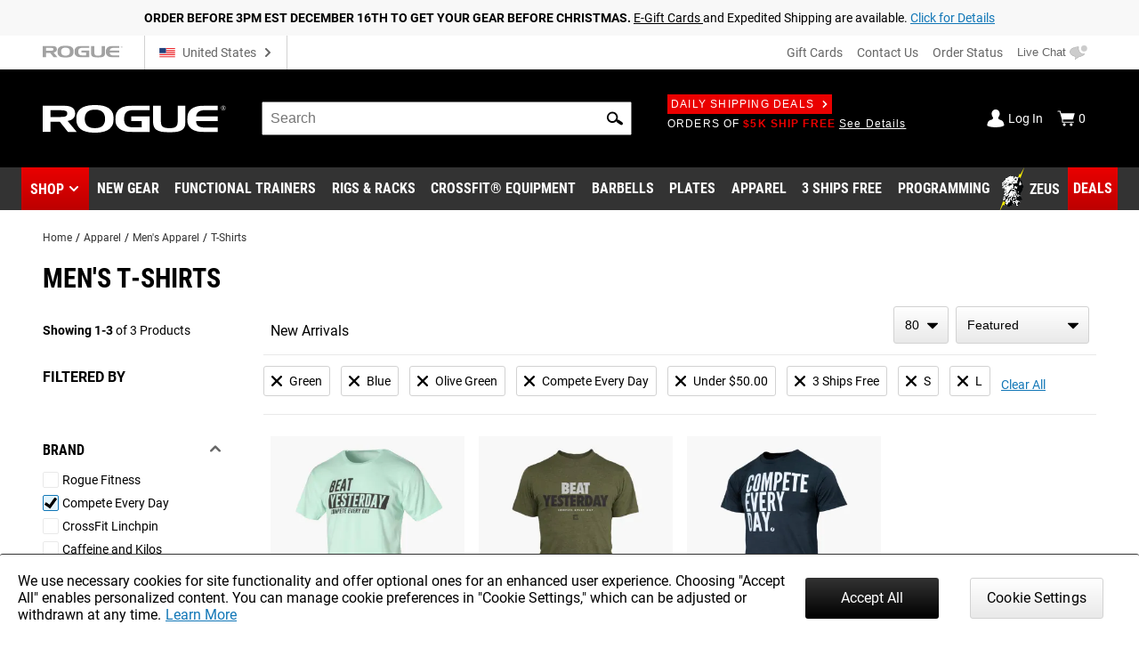

--- FILE ---
content_type: text/html; charset=utf-8
request_url: https://www.roguefitness.com/gear-apparel/mens-apparel/tshirts?colorstandard=Blue&colorstandard=Green&colorstandard=Olive%20Green&manufacturer%5B0%5D=blauertacticalsystems&manufacturer=Compete%20Every%20Day&pb=Under%20%2450&promotions=3_ships_free&shirtsize=L&shirtsize=S
body_size: 32658
content:
<!DOCTYPE html>
<html lang="en">
<head>
<meta charset="utf-8">
<meta name="viewport" content="width=device-width, initial-scale=1">
<title>Men&#x27;s T-Shirts - Fitness and Lifestyle Apparel | Rogue Fitness</title>
<link rel="preconnect" href="https://assets.roguefitness.com">
<script async src="https://www.googletagmanager.com/gtag/js?id=G-ZEPFC8Z11X">></script>
<script nomodule src="/svc_spa/js/polyfill.compat.min.js"></script>
<link rel="stylesheet" crossorigin href="/svc_spa/entry-client-X7-vkET8.css">
<link rel="stylesheet" href="/svc_spa/cookie-agree-DUnEyCtr.css">
<link rel="stylesheet" href="/svc_spa/christmas-shipping-deadline-banner-BaaadhaF.css">
<link rel="stylesheet" href="/svc_spa/top-DADfo1bP.css">
<link rel="stylesheet" href="/svc_spa/live-chat-CEzg3VCX.css">
<link rel="stylesheet" href="/svc_spa/category-BL4OmUch.css">
<link rel="stylesheet" href="/svc_spa/picture-in-picture-BYsitNxF.css">
<link rel="stylesheet" href="/svc_spa/deals-B2YSTk7h.css">
<link rel="stylesheet" href="/svc_spa/shop-menu-BGnlQgEe.css">
<link rel="stylesheet" href="/svc_spa/RogueSelect-CBlGoHRl.css">
<link rel="stylesheet" href="/svc_spa/update-facet-routes-C7FdK9CF.css">
<link rel="stylesheet" href="/svc_spa/Checkbox-D39_nxP_.css">
<link rel="stylesheet" href="/svc_spa/product-stars-D6DOluu0.css">
<link rel="stylesheet" href="/svc_spa/filters-box-values-BDTOsP6I.css">
<link rel="stylesheet" href="/svc_spa/product-compare-drawer-FNxpVuv2.css">
<link rel="preload" as="font" type="font/woff2" href="/svc_spa/roboto-v27-latin-regular.woff2" crossorigin>
<link rel="preload" as="font" type="font/woff2" href="/svc_spa/roboto-v27-latin-700.woff2" crossorigin>
<link rel="preload" as="font" type="font/woff2" href="/svc_spa/roboto-condensed-v19-latin-regular.woff2" crossorigin>
<link rel="preload" as="font" type="font/woff2" href="/svc_spa/roboto-condensed-v19-latin-700.woff2" crossorigin>
<link rel="modulepreload" crossorigin href="/svc_spa/entry-client-Bjxj7YNu.js">
<link rel="modulepreload" crossorigin href="/svc_spa/zendesk-BQ6GsRMC.js">
<link rel="modulepreload" crossorigin href="/svc_spa/cookie-agree-4aYIWoF2.js">
<link rel="modulepreload" crossorigin href="/svc_spa/christmas-shipping-deadline-banner-C4-WspVZ.js">
<link rel="modulepreload" crossorigin href="/svc_spa/top-DY6iVGlK.js">
<link rel="modulepreload" crossorigin href="/svc_spa/live-chat-ClnywYiT.js">
<link rel="modulepreload" crossorigin href="/svc_spa/category-JCtHtREd.js">
<link rel="modulepreload" crossorigin href="/svc_spa/picture-in-picture-DU02ER0D.js">
<link rel="modulepreload" crossorigin href="/svc_spa/deals-Bu12LXl-.js">
<link rel="modulepreload" crossorigin href="/svc_spa/shop-menu-DOpuaR7Y.js">
<link rel="modulepreload" crossorigin href="/svc_spa/RogueSelect-BpNLj6s5.js">
<link rel="modulepreload" crossorigin href="/svc_spa/update-facet-routes-DcYsUT7T.js">
<link rel="modulepreload" crossorigin href="/svc_spa/Checkbox-B2lw1fzs.js">
<link rel="modulepreload" crossorigin href="/svc_spa/product-stars-Zr-S4aWK.js">
<link rel="modulepreload" crossorigin href="/svc_spa/filters-box-values-BiHWPKLl.js">
<link rel="modulepreload" crossorigin href="/svc_spa/product-compare-drawer-BwW6meYn.js">
<meta http-equiv="X-UA-Compatible" content="IE=edge">
<link rel="icon" href="/svc_spa/favicon.ico">
<link rel="apple-touch-icon" href="/svc_spa/apple-touch-icon.png">
<script>
    window.ROGUE = {"env":"prod","release":{"hash":"773cdcce705095cd15b8b07403c1e8ae9b53dbe818f5273e70f78e1f70193db7","release":"release_2025-12-19","buildDate":"2025-12-19T21:06:35.289Z"},"baseUrl":"https://www.roguefitness.com","site":{"code":"USA","key":"01-74163a76-899897a6f4b8383e4304d22760b549604ad30132","id":1,"defaultStoreId":1,"name":"Rogue Fitness","defaultCountry":"US","currency":"USD","locales":["en-US"],"hostname":"www.roguefitness.com","defaultShippingMethod":"shqshared_GND","social":{"facebook":"https://www.facebook.com/roguefitness","youtube":"https://www.youtube.com/user/roguefitness/","instagram":"https://instagram.com/roguefitness","twitter":"https://twitter.com/RogueFitness/","tiktok":"https://www.tiktok.com/@roguefitness"},"forms":{"newsletters":{"newsletter":1006089,"rapidfire":1018152,"rogue invitational - tickets":7742354,"rogue invitational - volunteering":7742353,"rogue invitational - vendors":7742351,"rogue invitational - news and updates":7742355}},"pickup":{"enabled":true,"hours":["Monday - Friday 9am - 6pm","Saturday 9am - 4pm"],"title":"Rogue Fitness","mapsUrl":"https://maps.google.com/maps?ll=39.984861,-82.989705&z=16&t=m&hl=en-US&gl=US&mapclient=embed&cid=3625957024083391642","address":{"street":["1011 Cleveland Ave"],"city":"Columbus","region":"Ohio","postcode":"43201","countryId":"US"}},"shipTo":[],"support":{"phone":"(614) 358-6190","email":"team@roguefitness.com","hours":["Mon - Fri: 9am to 10pm EST","Sat - Sun: 9am to 5pm EST"]},"cards":["visa","master","discover","american_express"],"applePay":{"supported":true,"paymentRequestOptions":{"countryCode":"US","currencyCode":"USD","supportedNetworks":["visa","masterCard","amex","discover"]}}},"clientKeys":{"loqate":"TM67-CK62-GR76-YA43","maps":"AIzaSyD1pYz4LY06VvTIRyCOvcPH89E8efDHsDM","sentry":"https://31ace7b86e4b485a86c49c15c8820a52@o438387.ingest.sentry.io/5402984","paypal":"AbH5tiiDNx3XEp11nprcJP0ZCxHjwyYADPi292d-sC0HWOJqBB9KBo4goiN6a8w4RzC24QWkwPzGHm89","adobePdfEmbed":"44c896b0bcf54fdbbe04b23fc53782d4","spreedly":"SNrC7S695GHfXgjhEDcTiW585vj","ga4":"G-ZEPFC8Z11X","bing":"4016135","fb":"1018585628160789","affirm":{"key":"OZ9O0H36YFME9E4K","url":"https://cdn1.affirm.com/js/v2/affirm.js"},"rs":{"dp":"/svc_analytics/","key":"2D4clYktIxiuI25aybCNPjBbiMf"},"bv":{"client":"rogue","locale":"en_US","env":"production","key":"6idw0j24tmklacf9en2e9r3cf"},"iterableClient":"bd5502a802954abd81fe811c20519f4d","iterable":{"newsletter":1006089,"rapidfire":1018152,"invitationalNewsUpdates":7742355,"invitationalTickets":7742354,"invitationalVolunteering":7742353,"invitationalVendors":7742351},"zendesk":"5aeba229-15ad-4aa6-a068-06a08aead874","rssform":"9333730921108","recaptchaSiteKey":"6LeKIQUnAAAAAC-6cOwdQ-s-3k40AjGKZ8KkICtP","strongest":{"baseUrl":"https://compete-strongest-com.global.ssl.fastly.net/api/p/"},"mapbox":{"mapboxGlJs":"pk.eyJ1IjoiZWNvbS1hZG1pbiIsImEiOiJjbTZ0Z3A5eGUwMnIxMnFxMHl4cDR5aXk3In0.1bfM7gqdHO9Bly1cWewFNA","searchBoxApi":"pk.eyJ1IjoiZWNvbS1hZG1pbiIsImEiOiJjbTZ0Z3A5eGUwMnIxMnFxMHl4cDR5aXk3In0.1bfM7gqdHO9Bly1cWewFNA"},"ads":{"key":"AW-1038475349","event":"Zq7BCKn8hgIQ1cCX7wM"},"pap":true},"l10n":{"lang":"en","country":"US","currency":"USD","locale":"en-US","index":true,"path":""},"forceFeatures":{},"url":"/gear-apparel/mens-apparel/tshirts?colorstandard=Blue&colorstandard=Green&colorstandard=Olive%20Green&manufacturer%5B0%5D=blauertacticalsystems&manufacturer=Compete%20Every%20Day&pb=Under%20%2450&promotions=3_ships_free&shirtsize=L&shirtsize=S","translations":{},"features":{"affirm_promo_rhpa":{"defaultValue":true},"gbp":{"defaultValue":true},"grouped_with_accessories":{"defaultValue":"original","rules":[{"condition":{"store":{"$ne":"USA"}},"force":"original"},{"condition":{"isRogue":true},"force":"new"},{"variations":["original","new"],"weights":[0.5,0.5],"coverage":1,"hashAttribute":"_id","meta":[{"key":"0"},{"key":"1"}]}]},"womens_shoe_size":{"defaultValue":false,"rules":[{"variations":[false,true],"weights":[0.5,0.5],"coverage":1,"hashAttribute":"_id","meta":[{"key":"0"},{"key":"1"}]}]},"fiveforfive_enabled":{"defaultValue":true,"rules":[{"condition":{"store":{"$ne":"USA"}},"force":false},{"force":false}]},"site-selector-v2":{"defaultValue":false,"rules":[{"condition":{"store":{"$in":["EUR","GBR"]}},"force":true}]},"matte_black_enabled":{"defaultValue":true,"rules":[{"force":false}]},"5for5_widget":{"defaultValue":"list"},"mbf_exclusives_enabled":{"defaultValue":true,"rules":[{"force":false}]},"bumper_set_breakdown":{"defaultValue":true},"threeforfree_enabled":{"defaultValue":true,"rules":[{"condition":{"store":"CAN"},"force":false},{"condition":{"store":"APO"},"force":false}]},"programming":{"defaultValue":true},"ld-json-use-accessory":{"defaultValue":false,"rules":[{"condition":{"route":"/rogue-echo-bike"},"force":true}]},"app_hide_programing":{"defaultValue":false,"rules":[{"condition":{"store":{"$ne":"EUR"}},"force":true}]},"recaptcha_enterprise":{"defaultValue":true},"all_to_com":{"defaultValue":true},"com_redirect":{"defaultValue":"301","rules":[{"force":"301"}]},"pap_cloud":{"defaultValue":true},"auto_reload_competition_data":{"defaultValue":true},"ip_popup":{"defaultValue":true,"rules":[{"condition":{"store":{"$ne":"USA"}},"force":false}]},"enable-eu-returns":{"defaultValue":true},"uk_site_enabled":{"defaultValue":true},"invitational_year":{"defaultValue":2024},"eu-cookie-consent-enabled":{"defaultValue":true},"gc_guest_billing_enabled":{"defaultValue":true},"f-scale-table-enabled":{"defaultValue":true},"adyen-checkout":{"defaultValue":false,"rules":[{"condition":{"store":{"$in":["EUR","GBR","AUS"]}},"force":true}]},"app_applepay":{"defaultValue":"native"},"adyen-enable-edit":{"defaultValue":true},"enable_ar":{"defaultValue":true},"app_paypal":{"defaultValue":"3.3.1"},"enable_bv2":{"defaultValue":true},"enable_btwb_quick_registration":{"defaultValue":true},"require_challenge_auth":{"defaultValue":true,"rules":[{"key":"login-required-challenge-registration","variations":[true,false],"weights":[1,0],"coverage":1,"hashAttribute":"_id","hashVersion":1,"meta":[{"key":"0"},{"key":"1"}],"seed":"93881417-926f-49ba-b136-7191bc1dba8d","phase":"1"}]},"show_christmas_shipping_banner":{"defaultValue":{"USA":"December 16th","EUR":"December 9th","GBR":"December 9th","AUS":"December 10th"}},"show-bundle-none-swatch":{"defaultValue":true},"enable_gym_map":{"defaultValue":true},"use_encrypted_glb":{"defaultValue":true},"enable_gym_add":{"defaultValue":true},"rfk_results_ab":{"defaultValue":false,"rules":[{"key":"rfk_results_ab","variations":[false,true],"weights":[0,1],"coverage":1,"hashAttribute":"_id","hashVersion":1,"meta":[{"key":"0"},{"key":"1"}],"seed":"38d82d90-41c4-46e3-abe8-d9cf5880a199","phase":"1"}]},"giftcard_api_enabled":{"defaultValue":true},"compat_enabled":{"defaultValue":true,"rules":[{"key":"show_compatibility","variations":[true,false],"weights":[1,0],"coverage":1,"hashAttribute":"_id","hashVersion":1,"meta":[{"key":"0"},{"key":"1"}],"seed":"f0dc9ee6-ec69-4c33-9e36-f33aa98b622c","phase":"5"}]},"compat_orderhistory_enabled":{"defaultValue":true},"my-account-challenge-row":{"defaultValue":true},"my-account-zeus-saved-designs":{"defaultValue":true},"my-account-custom-quotes":{"defaultValue":true},"enable-instructions":{"defaultValue":true},"enable_gym_equipment":{"defaultValue":true},"enable-mass-storage":{"defaultValue":false,"rules":[{"condition":{"store":{"$in":["USA","CAN"]}},"force":true}]},"use_large_gallery_thumbs":{"defaultValue":true},"child_promos_enabled":{"defaultValue":true},"enable-review-summaries":{"defaultValue":true},"enable-theindex-navbar":{"defaultValue":true},"enable-review-gallery":{"defaultValue":true},"truemed_enabled_spa":{"defaultValue":true,"rules":[{"condition":{"store":{"$ne":"USA"}},"force":false}]},"app_requirements":{"defaultValue":{"appLatestVersion":"","appRequiredVersion":"","rowerRequiredVersion":"1.1.72","skiRequiredVersion":"20.1.62","bikeRequiredVersion":"30.1.0"}},"fiveforfive_backend":{"defaultValue":true,"rules":[{"condition":{"website":{"$ne":"US"}},"force":false},{"force":false}]},"mbf_exclusives_backend":{"defaultValue":true,"rules":[{"force":false}]},"recaptcha_enterprise_backend":{"defaultValue":true},"giftcard_wait_for_rfs":{"defaultValue":true},"override_high_shipping":{"defaultValue":true},"enable_gym_map_backend":{"defaultValue":true},"truemed_enabled_backend":{"defaultValue":true,"rules":[{"condition":{"website":{"$ne":"US"}},"force":false}]}}};
    window.ROGUE_RENDER_START = new Date();
    window.uetq = window.uetq || []
    window.dataLayer = window.dataLayer || [];
    function gtag() { dataLayer.push(arguments); }

    if (window.ROGUE.site?.cookieSettings) {
      window.gtag('consent', 'default', {
        ad_storage: 'denied',
        ad_user_data: 'denied',
        ad_personalization: 'denied',
        personalization_storage: 'denied',
        analytics_storage: 'denied',
        functionality_storage: 'denied',
        security_storage: 'denied',
      })
    }

    gtag('js', new Date());
  </script>
<script>
    window.startFb = function () {
      !function (f, b, e, v, n, t, s) {
        if (f.fbq) return; n = f.fbq = function () {
          n.callMethod ?
            n.callMethod.apply(n, arguments) : n.queue.push(arguments)
        };
        if (!f._fbq) f._fbq = n; n.push = n; n.loaded = !0; n.version = '2.0';
        n.queue = []; t = b.createElement(e); t.async = !0;
        t.src = v; s = b.getElementsByTagName(e)[0];
        s.parentNode.insertBefore(t, s)
      }(window, document, 'script',
        'https://connect.facebook.net/en_US/fbevents.js');
    }
  </script>
<script type="text/javascript">
    window.startRudder = function () { !function () { "use strict"; window.RudderSnippetVersion = "3.0.60"; var e = "rudderanalytics"; window[e] = window[e] || []; var t = window[e]; if (Array.isArray(t)) { if (!0 === t.snippetExecuted && window.console && console.error) console.error("RudderStack JavaScript SDK snippet included more than once."); else { t.snippetExecuted = !0, window.rudderAnalyticsBuildType = "legacy"; var r = "async";["setDefaultInstanceKey", "load", "ready", "page", "track", "identify", "alias", "group", "reset", "setAnonymousId", "startSession", "endSession", "consent",].forEach(function (r) { t[r] = function () { Array.isArray(window[e]) ? t.push([r].concat(Array.prototype.slice.call(arguments))) : window[e][r]?.apply(window[e], arguments) } }); try { Function('class Test{field=()=>{};test({prop=[]}={}){return prop?(prop?.property??[...prop]):import("");}}'), window.rudderAnalyticsBuildType = "modern" } catch (n) { } var d = document.head || document.getElementsByTagName("head")[0], i = document.body || document.getElementsByTagName("body")[0]; window.rudderAnalyticsAddScript = function (e, t, n) { var s = document.createElement("script"); s.src = e, s.setAttribute("data-loader", "RS_JS_SDK"), t && n && s.setAttribute(t, n), "async" === r ? s.async = !0 : "defer" === r && (s.defer = !0), d ? d.insertBefore(s, d.firstChild) : i.insertBefore(s, i.firstChild) }, window.rudderAnalyticsMount = function () { (function () { if ("undefined" == typeof globalThis) { var e = "undefined" != typeof self ? self : "undefined" != typeof window ? window : null; e && Object.defineProperty(e, "globalThis", { value: e, configurable: !0 }) } })(), window.rudderAnalyticsAddScript("https://cdn.rudderlabs.com/v3/modern/rsa.min.js", "data-rsa-write-key", window.ROGUE.clientKeys.rs.key) }, "undefined" == typeof Promise || "undefined" == typeof globalThis ? window.rudderAnalyticsAddScript("https://polyfill-fastly.io/v3/polyfill.min.js?version=3.111.0&features=Symbol%2CPromise&callback=rudderAnalyticsMount") : window.rudderAnalyticsMount() } } }() };
  </script>
<script>
    if (!window.ROGUE.site?.cookieSettings) {
      window.startFb()
    }
  </script>
<script type="module" crossorigin src="/svc_spa/index-BFQ0ocRZ.js"></script>
<meta property="itemprop:name" content="Men's T-Shirts - Fitness and Lifestyle Apparel">
<meta property="og:title" content="Men's T-Shirts - Fitness and Lifestyle Apparel">
<meta property="og:locale" content="en-US">
<meta property="og:type" content="product">
<meta property="fb:app_id" content="1664713057151785">
<meta property="fb:admins" content="731170917">
<meta name="description" content="Find a Rogue Fitness t-shirt that speaks to you. These are quality T's with the Rogue name and unique designs inspired by top Rogue athletes.">
<meta property="og:description" content="Find a Rogue Fitness t-shirt that speaks to you. These are quality T's with the Rogue name and unique designs inspired by top Rogue athletes.">
<meta property="og:image" content="https://assets.roguefitness.com/image/upload/v1610106897/media/rogue-og.jpg">
<link rel="search" href="https://www.roguefitness.com/search.xml" type="application/opensearchdescription+xml" title="Rogue Fitness">
<link rel="alternate" hreflang="x-default" href="https://www.roguefitness.com/gear-apparel/mens-apparel/tshirts" data-hid="hreflang-x-default">
<link rel="alternate" hreflang="en-US" href="https://www.roguefitness.com/gear-apparel/mens-apparel/tshirts" data-hid="hreflang-en-US">
<link rel="alternate" hreflang="en-GB" href="https://www.roguefitness.com/gb/gear-apparel/mens-apparel/tshirts" data-hid="hreflang-en-GB">
<link rel="alternate" hreflang="en-AU" href="https://www.rogueaustralia.com.au/gear-apparel/mens-apparel/tshirts" data-hid="hreflang-en-AU">
<link rel="alternate" hreflang="es-ES" href="https://www.roguefitness.com/es/gear-apparel/mens-apparel/tshirts" data-hid="hreflang-es-ES">
<link rel="alternate" hreflang="en-ES" href="https://www.roguefitness.com/es/en/gear-apparel/mens-apparel/tshirts" data-hid="hreflang-en-ES">
<link rel="alternate" hreflang="fr-FR" href="https://www.roguefitness.com/fr/gear-apparel/mens-apparel/tshirts" data-hid="hreflang-fr-FR">
<link rel="alternate" hreflang="en-FR" href="https://www.roguefitness.com/fr/en/gear-apparel/mens-apparel/tshirts" data-hid="hreflang-en-FR">
<link rel="alternate" hreflang="nl-BE" href="https://www.roguefitness.com/be/gear-apparel/mens-apparel/tshirts" data-hid="hreflang-nl-BE">
<link rel="alternate" hreflang="en-BE" href="https://www.roguefitness.com/be/en/gear-apparel/mens-apparel/tshirts" data-hid="hreflang-en-BE">
<link rel="alternate" hreflang="de-DE" href="https://www.roguefitness.com/de/gear-apparel/mens-apparel/tshirts" data-hid="hreflang-de-DE">
<link rel="alternate" hreflang="en-DE" href="https://www.roguefitness.com/de/en/gear-apparel/mens-apparel/tshirts" data-hid="hreflang-en-DE">
<link rel="alternate" hreflang="en-CA" href="https://www.roguecanada.ca/gear-apparel/mens-apparel/tshirts" data-hid="hreflang-en-CA">
<meta name="robots" content="noindex,nofollow">
<script type="application/ld+json" data-hid="breadcrumb-ld-json">{"@context":"http://schema.org","@type":"BreadcrumbList","itemListElement":[{"@type":"ListItem","position":1,"name":"Rogue Fitness","item":"https://www.roguefitness.com"},{"@type":"ListItem","position":2,"name":"Apparel","item":"https://www.roguefitness.com/gear-apparel"},{"@type":"ListItem","position":3,"name":"Men's Apparel","item":"https://www.roguefitness.com/gear-apparel/mens-apparel"},{"@type":"ListItem","position":4,"name":"T-Shirts","item":"https://www.roguefitness.com/gear-apparel/mens-apparel/tshirts"}]}</script></head>
<body>
<div id="app-wrapper"><div id="app" data-allow-mismatch="class" data-theme="light" class="mobile"><!----><!----><div class="rogue-a11y-container" data-v-f851a293><div id="skiplink" tabindex="0" data-v-f851a293></div><div class="focus-test" tabindex="0" data-v-f851a293></div><!----></div><div modelvalue="false"></div><!----><div id="cookie-agree" data-v-cae6fb4c><!----><!----></div><div class="checkout-maintenance-banner" data-v-6948ac2e><div class="details" data-v-6948ac2e><b data-v-6948ac2e>ORDER BEFORE 3PM EST DECEMBER 16TH TO GET YOUR GEAR BEFORE CHRISTMAS.   </b><a href="/e-gift-cards" data-allow-mismatch="attribute" class="subtle-link" data-v-6948ac2e><!--[-->E-Gift Cards <!--]--></a><span data-v-6948ac2e>and Expedited Shipping </span><span data-v-6948ac2e>are available.  </span><a href="/christmas-shipping-deadlines" data-allow-mismatch="attribute" data-v-6948ac2e><!--[-->Click for Details<!--]--></a></div></div><!----><header class="show-shop" data-v-517c5a40><div class="mobile-backdrop" data-v-517c5a40></div><div class="block" id="block-above-header" data-v-517c5a40 data-v-581d0836><span data-v-581d0836></span></div><div class="header-top main-container-wide" data-track="Header Top" data-v-517c5a40 data-v-290d8e7b><a href="https://www.roguefitness.com" data-allow-mismatch="attribute" data-v-290d8e7b><!--[--><img class="top-header-logo" src="/svc_spa/rogue-logo-gray-NsSxUTHJ.svg" alt="Rogue Fitness" width="90" height="14" data-v-290d8e7b><!--]--></a><div class="store-switcher-v2" data-v-290d8e7b data-v-a3be0501><button class="a11y site-selector change-country" data-v-a3be0501><span class="icon" aria-hidden="true" style="" data-v-a3be0501><svg aria-hidden="true"><use href="/svc_spa/assets/base.svg#sprite-flag-usa"></use></svg></span><span class="name" data-v-a3be0501>United States</span><span class="icon down" aria-hidden="true" style="color:#666;" data-v-a3be0501><svg aria-hidden="true"><use href="/svc_spa/assets/base.svg#sprite-arrow-right"></use></svg></span></button></div><div class="space" data-v-290d8e7b></div><a href="/gift-cards" data-allow-mismatch="attribute" class="giftcard" data-v-290d8e7b><!--[-->Gift Cards<!--]--></a><a href="/contact-us" data-allow-mismatch="attribute" data-v-290d8e7b><!--[-->Contact Us<!--]--></a><a href="/shippingtracker" data-allow-mismatch="attribute" data-v-290d8e7b><!--[-->Order Status<!--]--></a><button class="live-chat chat" title="Live Chat" tabindex="0" data-v-290d8e7b data-v-25d32b8c><span class="text" data-v-25d32b8c>Live Chat</span></button></div><div class="main-wrap main-header" data-track="Main Header" data-v-517c5a40 data-v-098e9b70><div class="main main-container-wide" data-v-098e9b70><div class="hamburger" data-v-098e9b70><div class="box" data-v-098e9b70></div><div class="box" data-v-098e9b70></div><div class="box" data-v-098e9b70></div></div><a href="https://www.roguefitness.com" data-allow-mismatch="attribute" class="logo-wrap" aria-label="Link to Homepage" data-v-098e9b70><!--[--><img class="header-logo" src="/svc_spa/rogue-logo-Dsrewa9_.svg" alt="Rogue Fitness" width="275" height="43" data-v-098e9b70><!--]--></a><div class="middle" data-v-098e9b70><div class="site-search" tabindex="-1" data-v-098e9b70 data-v-2feb3c4a><form autocomplete="off" tabindex="-1" data-v-2feb3c4a><label class="rogue-hidden-semantic-label" for="search-bar-input" data-v-2feb3c4a>Search Bar</label><input class="search-input" tabindex="-1" id="search-bar-input" placeholder="Search" autocomplete="off" role="search" value="" data-v-2feb3c4a></form><button class="a11y search-icon" tabindex="-1" aria-label="Search" role="button" data-v-2feb3c4a><span class="icon" aria-hidden="true" style="" data-v-2feb3c4a><svg aria-hidden="true"><use href="/svc_spa/assets/base.svg#sprite-search"></use></svg></span></button><button class="a11y close-icon" aria-label="Hide" data-v-2feb3c4a><span class="icon close-icon" aria-hidden="true" style="" data-v-2feb3c4a><svg aria-hidden="true"><use href="/svc_spa/assets/base.svg#sprite-x"></use></svg></span></button><div class="search-results" data-track="Site Search" data-v-2feb3c4a><div class="results" data-v-2feb3c4a><div class="tab rfk-results-container" active="true" data-v-2feb3c4a data-v-3903c14e data-v-a4146629><div class="tab-left" data-v-a4146629><!----><!--[--><div class="suggestion-container" data-v-3903c14e data-v-a4146629-s><!----><!----><div class="products" data-v-3903c14e data-v-a4146629-s><!--[--><!--]--></div><div class="links" data-v-3903c14e data-v-a4146629-s><!----><!----></div></div><!--]--></div><div class="tab-right" data-v-a4146629><!----><!--[--><div class="right-side" data-v-3903c14e data-v-a4146629-s><div class="phrases" data-v-3903c14e data-v-a4146629-s><h3 class="section-title" data-v-3903c14e data-v-a4146629-s></h3><!--[--><!--]--></div><!----></div><!--]--></div></div></div></div></div><div class="deals" data-v-098e9b70 data-v-e59c283b><a href="/shipping-promotions" data-allow-mismatch="attribute" class="badge" data-v-e59c283b><!--[-->Daily Shipping Deals<span class="icon" aria-hidden="true" style="color:white;" data-v-e59c283b><svg aria-hidden="true"><use href="/svc_spa/assets/base.svg#sprite-arrow-right"></use></svg></span><!--]--></a><br data-v-e59c283b><div class="deal-slides" tabindex="0" data-v-e59c283b><a href="/free-shipping" data-allow-mismatch="attribute" class="slide show" tabindex="-1" data-v-e59c283b><!--[--><div data-v-e59c283b><span class="red">FREE SHIPPING</span> ON SELECT ITEMS <span class="link">Shop Now</span></div><!--]--></a><!----><a href="/shipping-promotions" data-allow-mismatch="attribute" class="slide" tabindex="-1" data-v-e59c283b><!--[--><div data-v-e59c283b>BUY A FUNCTIONAL TRAINER AND YOUR ENTIRE ORDER <span class="red">SHIPS FREE</span> <span class="link">See Details</span></div><!--]--></a><a href="/shipping-promotions" data-allow-mismatch="attribute" class="slide" tabindex="-1" data-v-e59c283b><!--[--><div data-v-e59c283b>ORDERS OF <span class="red">$5K SHIP FREE</span> <span class="link">See Details</span></div><!--]--></a><a href="/3-ships-free" data-allow-mismatch="attribute" class="slide" tabindex="-1" data-v-e59c283b><!--[--><div data-v-e59c283b>BUY 3 OR MORE <span class="red">3 SHIPS FREE</span> AND THEY SHIP FOR FREE <span class="link">Shop Now</span></div><!--]--></a><!----></div></div></div><div class="chat-widget" data-v-098e9b70><button class="live-chat chat-mobile" title="Live Chat" tabindex="0" data-v-098e9b70 data-v-25d32b8c><span class="text" data-v-25d32b8c>Live Chat</span></button></div><div class="acct" data-v-098e9b70><div class="account" data-v-098e9b70 data-v-17795c19><a href="/login" data-allow-mismatch="attribute" class="status" data-v-17795c19><!--[--><span class="icon" aria-hidden="true" style="color:white;" data-v-17795c19><svg aria-hidden="true"><use href="/svc_spa/assets/base.svg#sprite-guest"></use></svg></span><div class="text" data-v-17795c19>Log In</div><!--]--></a><a href="/cart" data-allow-mismatch="attribute" class="cart cart-icon" tabindex="-1" aria-label="Show Cart" data-v-17795c19><!--[--><span class="icon" aria-hidden="true" style="color:white;" data-v-17795c19><svg aria-hidden="true"><use href="/svc_spa/assets/base.svg#sprite-cart"></use></svg></span><div class="text" data-v-17795c19>0</div><!--]--></a></div></div></div></div><div class="link-wrap" data-v-517c5a40 data-v-c0662fe2><div class="links main-container" data-v-c0662fe2><div class="link red-link has-dropdown has-icon hover-dropdown" onmouseenter="document.activeElement.blur()" tabindex="-1" data-v-c0662fe2><button class="shop-btn" role="button" tabindex="0" data-v-c0662fe2>Shop</button><span class="icon" aria-hidden="true" style="color:white;" tabindex="-1" data-v-c0662fe2><svg aria-hidden="true"><use href="/svc_spa/assets/base.svg#sprite-arrow-down"></use></svg></span><div class="mega shop-mega dropdown shop-menu" tabindex="0" data-track="megamenu" data-v-c0662fe2 data-v-a94e1d57><div class="tab-container menu-tabs" role="tablist" data-v-a94e1d57 data-v-9021437f><div class="tab-header" data-v-9021437f><!--[--><h2 class="tabs-header" role="tab" data-v-9021437f></h2><!--]--><!----><div class="tabs custom-scroll no-pad" data-v-9021437f><!--[--><button role="tab" tabindex="0" aria-selected="true" class="active a11y tab-title" data-v-9021437f>Shop by Category</button><button role="tab" tabindex="0" aria-selected="false" class="a11y tab-title" data-v-9021437f>The Index</button><!--]--></div></div></div><div class="mega-content" data-v-a94e1d57><!--[--><!--[--><div class="menu-item deals top-level" data-v-2de9d6a1><div class="menu-link" data-v-2de9d6a1><a href="/deals" data-allow-mismatch="attribute" categoryid="-1" aria-label="Link to Deals" data-v-2de9d6a1><!--[--><!---->Deals<!--]--></a><div class="arrow" data-v-2de9d6a1></div><div class="after-link" data-v-2de9d6a1></div></div><div class="panel" data-v-2de9d6a1><!--[--><!--]--></div></div><div class="menu-item top-level" data-v-2de9d6a1><div class="menu-link" data-v-2de9d6a1><a href="/weightlifting-bars-plates" data-allow-mismatch="attribute" categoryid="4667" aria-label="Link to Weightlifting Bars &amp; Plates" data-v-2de9d6a1><!--[--><!---->Weightlifting Bars &amp; Plates<!--]--></a><div class="arrow" data-v-2de9d6a1></div><div class="after-link" data-v-2de9d6a1></div></div><div class="panel" data-v-2de9d6a1><!--[--><div class="category-panel"><div><div class="l1-head"><a href="/weightlifting-bars-plates" data-allow-mismatch="attribute" class="title" categoryid="4667" aria-label="Link to Weightlifting Bars &amp; Plates"><!--[-->Weightlifting Bars &amp; Plates<!----><!--]--></a></div><div class="children"><!--[--><div class="menu-item child-menu" data-v-2de9d6a1><div class="menu-link" data-v-2de9d6a1><a href="/weightlifting-bars-plates/barbells" data-allow-mismatch="attribute" categoryid="4669" aria-label="Link to Barbells" data-v-2de9d6a1><!--[--><div class="rg-img r-custom menu-img" style="" ssr lazy data-v-2de9d6a1><div style="padding-top:100%;"></div><img src="https://assets.roguefitness.com/f_auto,q_auto,c_fill,g_center,w_128,h_128,b_rgb:f8f8f8/catalog/Weightlifting%20Bars%20and%20Plates/Barbells/Mens%2020KG%20Barbells/AU-OHIOCERAKOTE/AU-OHIOCERAKOTE-TH_oljo13.png" class="loaded" alt="Barbells" loading="lazy" fetchpriority="auto"></div>Barbells<!--]--></a><div class="arrow" data-v-2de9d6a1></div><div class="after-link" data-v-2de9d6a1></div></div><div class="panel" data-v-2de9d6a1><!--[--><!--[--><a href="/weightlifting-bars-plates/barbells/mens-20kg-barbells" data-allow-mismatch="attribute" class="cat-link" categoryid="4671" aria-label="Link to Men&#39;s 20KG Barbells"><!--[-->Men&#39;s 20KG Barbells<div class="arrow"></div><!--]--></a><a href="/weightlifting-bars-plates/barbells/womens-15kg-barbells" data-allow-mismatch="attribute" class="cat-link" categoryid="4673" aria-label="Link to Women&#39;s 15KG Barbells"><!--[-->Women&#39;s 15KG Barbells<div class="arrow"></div><!--]--></a><a href="/weightlifting-bars-plates/barbells/junior-barbells" data-allow-mismatch="attribute" class="cat-link" categoryid="4675" aria-label="Link to Junior&#39;s Barbells"><!--[-->Junior&#39;s Barbells<div class="arrow"></div><!--]--></a><a href="/weightlifting-bars-plates/barbells/technique-barbells" data-allow-mismatch="attribute" class="cat-link" categoryid="4677" aria-label="Link to Technique Barbells"><!--[-->Technique Barbells<div class="arrow"></div><!--]--></a><a href="/weightlifting-bars-plates/barbells/specialty-barbells" data-allow-mismatch="attribute" class="cat-link" categoryid="4679" aria-label="Link to Specialty Barbells"><!--[-->Specialty Barbells<div class="arrow"></div><!--]--></a><a href="/weightlifting-bars-plates/barbells/custom-barbells" data-allow-mismatch="attribute" class="cat-link" categoryid="13902" aria-label="Link to Custom Build-A-Bar"><!--[-->Custom Build-A-Bar<div class="arrow"></div><!--]--></a><a href="/weightlifting-bars-plates/barbells/barbell-components" data-allow-mismatch="attribute" class="cat-link" categoryid="14109" aria-label="Link to Barbell Components"><!--[-->Barbell Components<div class="arrow"></div><!--]--></a><!--]--><!--]--></div></div><div class="menu-item child-menu" data-v-2de9d6a1><div class="menu-link" data-v-2de9d6a1><a href="/weightlifting-bars-plates/bumpers" data-allow-mismatch="attribute" categoryid="4681" aria-label="Link to Plates" data-v-2de9d6a1><!--[--><div class="rg-img r-custom menu-img" style="" ssr lazy data-v-2de9d6a1><div style="padding-top:100%;"></div><img src="https://assets.roguefitness.com/f_auto,q_auto,c_fill,g_center,w_128,h_128,b_rgb:f8f8f8/catalog/Weightlifting%20Bars%20and%20Plates/Plates/Bumper%20Plates/IP0125/IP0125-TH_htw9hf.png" class="loaded" alt="Plates" loading="lazy" fetchpriority="auto"></div>Plates<!--]--></a><div class="arrow" data-v-2de9d6a1></div><div class="after-link" data-v-2de9d6a1></div></div><div class="panel" data-v-2de9d6a1><!--[--><!--[--><a href="/weightlifting-bars-plates/bumpers/bumper-plates" data-allow-mismatch="attribute" class="cat-link" categoryid="4683" aria-label="Link to Bumper Plates"><!--[-->Bumper Plates<div class="arrow"></div><!--]--></a><a href="/weightlifting-bars-plates/bumpers/competition-bumpers" data-allow-mismatch="attribute" class="cat-link" categoryid="4685" aria-label="Link to Competition Bumpers"><!--[-->Competition Bumpers<div class="arrow"></div><!--]--></a><a href="/weightlifting-bars-plates/bumpers/steel-plates" data-allow-mismatch="attribute" class="cat-link" categoryid="4687" aria-label="Link to Steel Plates"><!--[-->Steel Plates<div class="arrow"></div><!--]--></a><a href="/weightlifting-bars-plates/bumpers/change-plates" data-allow-mismatch="attribute" class="cat-link" categoryid="4689" aria-label="Link to Change Plates"><!--[-->Change Plates<div class="arrow"></div><!--]--></a><!--]--><!--]--></div></div><div class="menu-item child-menu" data-v-2de9d6a1><div class="menu-link" data-v-2de9d6a1><a href="/weightlifting-bars-plates/storage" data-allow-mismatch="attribute" categoryid="4691" aria-label="Link to Storage" data-v-2de9d6a1><!--[--><div class="rg-img r-custom menu-img" style="" ssr lazy data-v-2de9d6a1><div style="padding-top:100%;"></div><img src="https://assets.roguefitness.com/f_auto,q_auto,c_fill,g_center,w_128,h_128,b_rgb:f8f8f8/catalog/Weightlifting%20Bars%20and%20Plates/Storage/Plate%20Storage/AU-PLTREE-2/AU-PLTREE-2-TH_baralp.png" class="loaded" alt="Storage" loading="lazy" fetchpriority="auto"></div>Storage<!--]--></a><div class="arrow" data-v-2de9d6a1></div><div class="after-link" data-v-2de9d6a1></div></div><div class="panel" data-v-2de9d6a1><!--[--><!--[--><a href="/weightlifting-bars-plates/storage/barbells" data-allow-mismatch="attribute" class="cat-link" categoryid="4693" aria-label="Link to Barbell Storage"><!--[-->Barbell Storage<div class="arrow"></div><!--]--></a><a href="/weightlifting-bars-plates/storage/plate-storage" data-allow-mismatch="attribute" class="cat-link" categoryid="4695" aria-label="Link to Plate Storage"><!--[-->Plate Storage<div class="arrow"></div><!--]--></a><a href="/weightlifting-bars-plates/storage/dumbbells" data-allow-mismatch="attribute" class="cat-link" categoryid="4697" aria-label="Link to Dumbbell Storage"><!--[-->Dumbbell Storage<div class="arrow"></div><!--]--></a><a href="/weightlifting-bars-plates/storage/kettlebells" data-allow-mismatch="attribute" class="cat-link" categoryid="4699" aria-label="Link to Kettlebell Storage"><!--[-->Kettlebell Storage<div class="arrow"></div><!--]--></a><a href="/weightlifting-bars-plates/storage/accessories" data-allow-mismatch="attribute" class="cat-link" categoryid="4701" aria-label="Link to Storage Accessories"><!--[-->Storage Accessories<div class="arrow"></div><!--]--></a><a href="/weightlifting-bars-plates/storage/wall-storage" data-allow-mismatch="attribute" class="cat-link" categoryid="10190" aria-label="Link to Wall Storage"><!--[-->Wall Storage<div class="arrow"></div><!--]--></a><!--]--><!--]--></div></div><div class="menu-item child-menu" data-v-2de9d6a1><div class="menu-link" data-v-2de9d6a1><a href="/weightlifting-bars-plates/collars" data-allow-mismatch="attribute" categoryid="4703" aria-label="Link to Collars" data-v-2de9d6a1><!--[--><div class="rg-img r-custom menu-img" style="" ssr lazy data-v-2de9d6a1><div style="padding-top:100%;"></div><img src="https://assets.roguefitness.com/f_auto,q_auto,c_fill,g_center,w_128,h_128,b_rgb:f8f8f8/catalog/Weightlifting%20Bars%20and%20Plates/Collars/OSO%20Collars/RA1571-AN-GM/RA1571-AN-GM-TH_cqk5oz.png" class="loaded" alt="Collars" loading="lazy" fetchpriority="auto"></div>Collars<!--]--></a><div class="arrow" data-v-2de9d6a1></div><div class="after-link" data-v-2de9d6a1></div></div><div class="panel" data-v-2de9d6a1><!--[--><!--[--><a href="/weightlifting-bars-plates/collars/hg-collars" data-allow-mismatch="attribute" class="cat-link" categoryid="4705" aria-label="Link to HG Collars"><!--[-->HG Collars<div class="arrow"></div><!--]--></a><a href="/weightlifting-bars-plates/collars/spring-collars" data-allow-mismatch="attribute" class="cat-link" categoryid="4707" aria-label="Link to Spring Collars"><!--[-->Spring Collars<div class="arrow"></div><!--]--></a><a href="/weightlifting-bars-plates/collars/specialty-collars" data-allow-mismatch="attribute" class="cat-link" categoryid="4709" aria-label="Link to Specialty Collars"><!--[-->Specialty Collars<div class="arrow"></div><!--]--></a><a href="/weightlifting-bars-plates/collars/oso-collars" data-allow-mismatch="attribute" class="cat-link" categoryid="13271" aria-label="Link to OSO Collars"><!--[-->OSO Collars<div class="arrow"></div><!--]--></a><!--]--><!--]--></div></div><!--]--></div></div><!----></div><!--]--></div></div><div class="menu-item top-level" data-v-2de9d6a1><div class="menu-link" data-v-2de9d6a1><a href="/strength-equipment" data-allow-mismatch="attribute" categoryid="4721" aria-label="Link to Strength Equipment" data-v-2de9d6a1><!--[--><!---->Strength Equipment<!--]--></a><div class="arrow" data-v-2de9d6a1></div><div class="after-link" data-v-2de9d6a1></div></div><div class="panel" data-v-2de9d6a1><!--[--><div class="category-panel"><div><div class="l1-head"><a href="/strength-equipment" data-allow-mismatch="attribute" class="title" categoryid="4721" aria-label="Link to Strength Equipment"><!--[-->Strength Equipment<!----><!--]--></a></div><div class="children"><!--[--><div class="menu-item child-menu" data-v-2de9d6a1><div class="menu-link" data-v-2de9d6a1><a href="/strength-equipment/functional-trainers" data-allow-mismatch="attribute" categoryid="14591" aria-label="Link to Functional Trainers" data-v-2de9d6a1><!--[--><div class="rg-img r-custom menu-img" style="" ssr lazy data-v-2de9d6a1><div style="padding-top:100%;"></div><img src="https://assets.roguefitness.com/f_auto,q_auto,c_fill,g_center,w_128,h_128,b_rgb:f8f8f8/catalog/Strength%20Equipment/Strength%20Training/FX-1%20Functional%20Trainer/FX-1%20Functional%20Trainer%20%2B%20RM-6/Red-FT-weight-stack-TH_ttjrpy.png" class="loaded" alt="Functional Trainers" loading="lazy" fetchpriority="auto"></div>Functional Trainers<!--]--></a><div class="arrow" data-v-2de9d6a1></div><div class="after-link" data-v-2de9d6a1></div></div><div class="panel" data-v-2de9d6a1><!--[--><!--[--><a href="/strength-equipment/functional-trainers/monster" data-allow-mismatch="attribute" class="cat-link" categoryid="14592" aria-label="Link to Monster Series"><!--[-->Monster Series<div class="arrow"></div><!--]--></a><a href="/strength-equipment/functional-trainers/monster-lite" data-allow-mismatch="attribute" class="cat-link" categoryid="14593" aria-label="Link to Monster Lite Series"><!--[-->Monster Lite Series<div class="arrow"></div><!--]--></a><a href="/rogue-rigs-racks/accessories/cable-pulley-accessories" data-allow-mismatch="attribute" class="cat-link" categoryid="14292" aria-label="Link to Cable Attachments"><!--[-->Cable Attachments<div class="arrow"></div><!--]--></a><!--]--><!--]--></div></div><div class="menu-item child-menu" data-v-2de9d6a1><div class="menu-link" data-v-2de9d6a1><a href="/strength-equipment/power-racks" data-allow-mismatch="attribute" categoryid="4733" aria-label="Link to Power Racks" data-v-2de9d6a1><!--[--><div class="rg-img r-custom menu-img" style="" ssr lazy data-v-2de9d6a1><div style="padding-top:100%;"></div><img src="https://assets.roguefitness.com/f_auto,q_auto,c_fill,g_center,w_128,h_128,b_rgb:f8f8f8/catalog/Rigs%20and%20Racks/Power%20Racks%20/Monster%20Racks/RM-4/RM-4-SATIN-BLACK-TH_qvulup.png" class="loaded" alt="Power Racks" loading="lazy" fetchpriority="auto"></div>Power Racks<!--]--></a><div class="arrow" data-v-2de9d6a1></div><div class="after-link" data-v-2de9d6a1></div></div><div class="panel" data-v-2de9d6a1><!--[--><!--[--><a href="/strength-equipment/power-racks/monster-series" data-allow-mismatch="attribute" class="cat-link" categoryid="4735" aria-label="Link to Monster Series"><!--[-->Monster Series<div class="arrow"></div><!--]--></a><a href="/strength-equipment/power-racks/monster-lite-series" data-allow-mismatch="attribute" class="cat-link" categoryid="4737" aria-label="Link to Monster Lite Series"><!--[-->Monster Lite Series<div class="arrow"></div><!--]--></a><a href="/strength-equipment/power-racks/rogue-infinity-series" data-allow-mismatch="attribute" class="cat-link" categoryid="4739" aria-label="Link to Infinity Series"><!--[-->Infinity Series<div class="arrow"></div><!--]--></a><!--]--><!--]--></div></div><div class="menu-item child-menu" data-v-2de9d6a1><div class="menu-link" data-v-2de9d6a1><a href="/strength-equipment/squat-stands" data-allow-mismatch="attribute" categoryid="4723" aria-label="Link to Squat Stands" data-v-2de9d6a1><!--[--><div class="rg-img r-custom menu-img" style="" ssr lazy data-v-2de9d6a1><div style="padding-top:100%;"></div><img src="https://assets.roguefitness.com/f_auto,q_auto,c_fill,g_center,w_128,h_128,b_rgb:f8f8f8/catalog/Rigs%20and%20Racks/Squat%20Stands/Monster%20Lite%20Squat%20Stands/AU-SML2/AU-SML2-th_yoeyqn.png" class="loaded" alt="Squat Stands" loading="lazy" fetchpriority="auto"></div>Squat Stands<!--]--></a><div class="arrow" data-v-2de9d6a1></div><div class="after-link" data-v-2de9d6a1></div></div><div class="panel" data-v-2de9d6a1><!--[--><!--[--><a href="/strength-equipment/squat-stands/monster-series" data-allow-mismatch="attribute" class="cat-link" categoryid="4725" aria-label="Link to Monster Series"><!--[-->Monster Series<div class="arrow"></div><!--]--></a><a href="/strength-equipment/squat-stands/monster-lite" data-allow-mismatch="attribute" class="cat-link" categoryid="4727" aria-label="Link to Monster Lite Series"><!--[-->Monster Lite Series<div class="arrow"></div><!--]--></a><a href="/strength-equipment/squat-stands/rogue-infinity-series" data-allow-mismatch="attribute" class="cat-link" categoryid="4729" aria-label="Link to Infinity Series"><!--[-->Infinity Series<div class="arrow"></div><!--]--></a><!--]--><!--]--></div></div><div class="menu-item child-menu" data-v-2de9d6a1><div class="menu-link" data-v-2de9d6a1><a href="/strength-equipment/strength-training" data-allow-mismatch="attribute" categoryid="4753" aria-label="Link to Strength Training" data-v-2de9d6a1><!--[--><div class="rg-img r-custom menu-img" style="" ssr lazy data-v-2de9d6a1><div style="padding-top:100%;"></div><img src="https://assets.roguefitness.com/f_auto,q_auto,c_fill,g_center,w_128,h_128,b_rgb:f8f8f8/catalog/Strength%20Equipment/Strength%20Training/Weight%20Benches/Adjustable%20:%20Incline%20Benches/RF0935/RF0935-MG-Black-TH_vj8tsi.png" class="loaded" alt="Strength Training" loading="lazy" fetchpriority="auto"></div>Strength Training<!--]--></a><div class="arrow" data-v-2de9d6a1></div><div class="after-link" data-v-2de9d6a1></div></div><div class="panel" data-v-2de9d6a1><!--[--><!--[--><a href="/strength-equipment/strength-training/benches" data-allow-mismatch="attribute" class="cat-link" categoryid="4755" aria-label="Link to Weight Benches"><!--[-->Weight Benches<div class="arrow"></div><!--]--></a><a href="/strength-equipment/strength-training/ghds" data-allow-mismatch="attribute" class="cat-link" categoryid="4757" aria-label="Link to Glute Ham (GHD)"><!--[-->Glute Ham (GHD)<div class="arrow"></div><!--]--></a><a href="/strength-equipment/strength-training/reverse-hypers" data-allow-mismatch="attribute" class="cat-link" categoryid="4759" aria-label="Link to Reverse Hypers"><!--[-->Reverse Hypers<div class="arrow"></div><!--]--></a><a href="/strength-equipment/strength-training/sleds" data-allow-mismatch="attribute" class="cat-link" categoryid="4761" aria-label="Link to Sleds"><!--[-->Sleds<div class="arrow"></div><!--]--></a><a href="/strength-equipment/strength-training/upper-body" data-allow-mismatch="attribute" class="cat-link" categoryid="7651" aria-label="Link to Upper Body Training"><!--[-->Upper Body Training<div class="arrow"></div><!--]--></a><a href="/strength-equipment/strength-training/yokes" data-allow-mismatch="attribute" class="cat-link" categoryid="13000" aria-label="Link to Yokes"><!--[-->Yokes<div class="arrow"></div><!--]--></a><a href="/strength-equipment/strength-training/platforms" data-allow-mismatch="attribute" class="cat-link" categoryid="4765" aria-label="Link to Platforms"><!--[-->Platforms<div class="arrow"></div><!--]--></a><a href="/strength-equipment/strength-training/lower-body" data-allow-mismatch="attribute" class="cat-link" categoryid="4763" aria-label="Link to Lower Body Training"><!--[-->Lower Body Training<div class="arrow"></div><!--]--></a><!--]--><!--]--></div></div><div class="menu-item child-menu" data-v-2de9d6a1><div class="menu-link" data-v-2de9d6a1><a href="/strength-equipment/kits-accessories" data-allow-mismatch="attribute" categoryid="4767" aria-label="Link to Training Accessories" data-v-2de9d6a1><!--[--><div class="rg-img r-custom menu-img" style="" ssr lazy data-v-2de9d6a1><div style="padding-top:100%;"></div><img src="https://assets.roguefitness.com/f_auto,q_auto,c_fill,g_center,w_128,h_128,b_rgb:f8f8f8/catalog/Rigs%20and%20Racks/Rig%20and%20Rack%20Accessories/RA2717/RA2717-MG-Black-Stainless-Roller-Cart-TH_rrapkn.png" class="loaded" alt="Training Accessories" loading="lazy" fetchpriority="auto"></div>Training Accessories<!--]--></a><div class="arrow" data-v-2de9d6a1></div><div class="after-link" data-v-2de9d6a1></div></div><div class="panel" data-v-2de9d6a1><!--[--><!--[--><a href="/strength-equipment/kits-accessories/deadlift-bar-jack" data-allow-mismatch="attribute" class="cat-link" categoryid="4719" aria-label="Link to Deadlift Bar Jack"><!--[-->Deadlift Bar Jack<div class="arrow"></div><!--]--></a><a href="/strength-equipment/kits-accessories/bands" data-allow-mismatch="attribute" class="cat-link" categoryid="4769" aria-label="Link to Bands"><!--[-->Bands<div class="arrow"></div><!--]--></a><a href="/strength-equipment/kits-accessories/storage" data-allow-mismatch="attribute" class="cat-link" categoryid="4771" aria-label="Link to Storage"><!--[-->Storage<div class="arrow"></div><!--]--></a><a href="/strength-equipment/kits-accessories/jerk-blocks" data-allow-mismatch="attribute" class="cat-link" categoryid="4773" aria-label="Link to Jerk Blocks"><!--[-->Jerk Blocks<div class="arrow"></div><!--]--></a><a href="/strength-equipment/kits-accessories/bench-press-boards" data-allow-mismatch="attribute" class="cat-link" categoryid="4775" aria-label="Link to Bench Press Boards"><!--[-->Bench Press Boards<div class="arrow"></div><!--]--></a><a href="/strength-equipment/kits-accessories/chains-and-bands" data-allow-mismatch="attribute" class="cat-link" categoryid="4777" aria-label="Link to Chains"><!--[-->Chains<div class="arrow"></div><!--]--></a><a href="/strength-equipment/kits-accessories/rig-accessories" data-allow-mismatch="attribute" class="cat-link" categoryid="4779" aria-label="Link to Rig Accessories"><!--[-->Rig Accessories<div class="arrow"></div><!--]--></a><a href="/strength-equipment/kits-accessories/testing" data-allow-mismatch="attribute" class="cat-link" categoryid="12957" aria-label="Link to Testing"><!--[-->Testing<div class="arrow"></div><!--]--></a><a href="/strength-equipment/kits-accessories/crash-mats" data-allow-mismatch="attribute" class="cat-link" categoryid="14275" aria-label="Link to Crash Mats"><!--[-->Crash Mats<div class="arrow"></div><!--]--></a><!--]--><!--]--></div></div><!--]--></div></div><!----></div><!--]--></div></div><div class="menu-item top-level" data-v-2de9d6a1><div class="menu-link" data-v-2de9d6a1><a href="/rogue-rigs-racks" data-allow-mismatch="attribute" categoryid="7967" aria-label="Link to Rogue Rigs &amp; Racks" data-v-2de9d6a1><!--[--><!---->Rogue Rigs &amp; Racks<!--]--></a><div class="arrow" data-v-2de9d6a1></div><div class="after-link" data-v-2de9d6a1></div></div><div class="panel" data-v-2de9d6a1><!--[--><div class="category-panel"><div><div class="l1-head"><a href="/rogue-rigs-racks" data-allow-mismatch="attribute" class="title" categoryid="7967" aria-label="Link to Rogue Rigs &amp; Racks"><!--[-->Rogue Rigs &amp; Racks<!----><!--]--></a></div><div class="children"><!--[--><div class="menu-item child-menu" data-v-2de9d6a1><div class="menu-link" data-v-2de9d6a1><a href="/rogue-rigs-racks/rigs" data-allow-mismatch="attribute" categoryid="8193" aria-label="Link to Rigs" data-v-2de9d6a1><!--[--><div class="rg-img r-custom menu-img" style="" ssr lazy data-v-2de9d6a1><div style="padding-top:100%;"></div><img src="https://assets.roguefitness.com/f_auto,q_auto,c_fill,g_center,w_128,h_128,b_rgb:f8f8f8/RF0616_ad0hjt.png" class="loaded" alt="Rigs" loading="lazy" fetchpriority="auto"></div>Rigs<!--]--></a><div class="arrow" data-v-2de9d6a1></div><div class="after-link" data-v-2de9d6a1></div></div><div class="panel" data-v-2de9d6a1><!--[--><!--[--><a href="/rogue-rigs-racks/rigs/monster-rigs" data-allow-mismatch="attribute" class="cat-link" categoryid="8195" aria-label="Link to Monster Rigs"><!--[-->Monster Rigs<div class="arrow"></div><!--]--></a><a href="/rogue-rigs-racks/rigs/monster-lite-rigs" data-allow-mismatch="attribute" class="cat-link" categoryid="8197" aria-label="Link to Monster Lite Rigs"><!--[-->Monster Lite Rigs<div class="arrow"></div><!--]--></a><!--]--><!--]--></div></div><div class="menu-item child-menu" data-v-2de9d6a1><div class="menu-link" data-v-2de9d6a1><a href="/rogue-rigs-racks/wallmounts" data-allow-mismatch="attribute" categoryid="8203" aria-label="Link to Wallmounts" data-v-2de9d6a1><!--[--><div class="rg-img r-custom menu-img" style="" ssr lazy data-v-2de9d6a1><div style="padding-top:100%;"></div><img src="https://assets.roguefitness.com/f_auto,q_auto,c_fill,g_center,w_128,h_128,b_rgb:f8f8f8/catalog/Rigs%20and%20Racks/Power%20Racks%20/Monster%20Lite%20Racks/RF0611group/RF0611group-TH_vyxzta.png" class="loaded" alt="Wallmounts" loading="lazy" fetchpriority="auto"></div>Wallmounts<!--]--></a><div class="arrow" data-v-2de9d6a1></div><div class="after-link" data-v-2de9d6a1></div></div><div class="panel" data-v-2de9d6a1><!--[--><!--[--><a href="/rogue-rigs-racks/wallmounts/monster-wallmounts" data-allow-mismatch="attribute" class="cat-link" categoryid="8205" aria-label="Link to Monster Wallmounts"><!--[-->Monster Wallmounts<div class="arrow"></div><!--]--></a><a href="/rogue-rigs-racks/wallmounts/ml-wallmounts" data-allow-mismatch="attribute" class="cat-link" categoryid="8207" aria-label="Link to Monster Lite Wallmounts"><!--[-->Monster Lite Wallmounts<div class="arrow"></div><!--]--></a><a href="/rogue-rigs-racks/wallmounts/infinity-wallmounts" data-allow-mismatch="attribute" class="cat-link" categoryid="8209" aria-label="Link to Infinity Wallmounts"><!--[-->Infinity Wallmounts<div class="arrow"></div><!--]--></a><!--]--><!--]--></div></div><div class="menu-item child-menu" data-v-2de9d6a1><div class="menu-link" data-v-2de9d6a1><a href="/rogue-rigs-racks/power-racks" data-allow-mismatch="attribute" categoryid="8183" aria-label="Link to Power Racks" data-v-2de9d6a1><!--[--><div class="rg-img r-custom menu-img" style="" ssr lazy data-v-2de9d6a1><div style="padding-top:100%;"></div><img src="https://assets.roguefitness.com/f_auto,q_auto,c_fill,g_center,w_128,h_128,b_rgb:f8f8f8/catalog/Rigs%20and%20Racks/Power%20Racks%20/Monster%20Lite%20Racks/AU-RML690/AU-RML690-th_enxjsl.png" class="loaded" alt="Power Racks" loading="lazy" fetchpriority="auto"></div>Power Racks<!--]--></a><div class="arrow" data-v-2de9d6a1></div><div class="after-link" data-v-2de9d6a1></div></div><div class="panel" data-v-2de9d6a1><!--[--><!--[--><a href="/rogue-rigs-racks/power-racks/monster-racks" data-allow-mismatch="attribute" class="cat-link" categoryid="8185" aria-label="Link to Monster Racks"><!--[-->Monster Racks<div class="arrow"></div><!--]--></a><a href="/rogue-rigs-racks/power-racks/monster-lite-racks" data-allow-mismatch="attribute" class="cat-link" categoryid="8187" aria-label="Link to Monster Lite Racks"><!--[-->Monster Lite Racks<div class="arrow"></div><!--]--></a><a href="/rogue-rigs-racks/power-racks/rogue-infinity-series" data-allow-mismatch="attribute" class="cat-link" categoryid="8189" aria-label="Link to Infinity Series Racks"><!--[-->Infinity Series Racks<div class="arrow"></div><!--]--></a><a href="/rogue-rigs-racks/power-racks/rm-43-racks" data-allow-mismatch="attribute" class="cat-link" categoryid="14159" aria-label="Link to RM-43 Racks"><!--[-->RM-43 Racks<div class="arrow"></div><!--]--></a><!--]--><!--]--></div></div><div class="menu-item child-menu" data-v-2de9d6a1><div class="menu-link" data-v-2de9d6a1><a href="/rogue-rigs-racks/squat-stands" data-allow-mismatch="attribute" categoryid="8173" aria-label="Link to Squat Stands" data-v-2de9d6a1><!--[--><div class="rg-img r-custom menu-img" style="" ssr lazy data-v-2de9d6a1><div style="padding-top:100%;"></div><img src="https://assets.roguefitness.com/f_auto,q_auto,c_fill,g_center,w_128,h_128,b_rgb:f8f8f8/catalog/Rigs%20and%20Racks/Squat%20Stands/Monster%20Lite%20Squat%20Stands/AU-SML1/AU-SML1-th_vt5mio.png" class="loaded" alt="Squat Stands" loading="lazy" fetchpriority="auto"></div>Squat Stands<!--]--></a><div class="arrow" data-v-2de9d6a1></div><div class="after-link" data-v-2de9d6a1></div></div><div class="panel" data-v-2de9d6a1><!--[--><!--[--><a href="/rogue-rigs-racks/squat-stands/monster-squat-stands" data-allow-mismatch="attribute" class="cat-link" categoryid="8175" aria-label="Link to Monster Squat Stands"><!--[-->Monster Squat Stands<div class="arrow"></div><!--]--></a><a href="/rogue-rigs-racks/squat-stands/ml-squat-stands" data-allow-mismatch="attribute" class="cat-link" categoryid="8177" aria-label="Link to Monster Lite Squat Stands"><!--[-->Monster Lite Squat Stands<div class="arrow"></div><!--]--></a><a href="/rogue-rigs-racks/squat-stands/rogue-infinity-series-squat-stands" data-allow-mismatch="attribute" class="cat-link" categoryid="8179" aria-label="Link to Infinity Series Squat Stands"><!--[-->Infinity Series Squat Stands<div class="arrow"></div><!--]--></a><!--]--><!--]--></div></div><div class="menu-item child-menu" data-v-2de9d6a1><div class="menu-link" data-v-2de9d6a1><a href="/rogue-rigs-racks/accessories" data-allow-mismatch="attribute" categoryid="8213" aria-label="Link to Rig &amp; Rack Accessories" data-v-2de9d6a1><!--[--><div class="rg-img r-custom menu-img" style="" ssr lazy data-v-2de9d6a1><div style="padding-top:100%;"></div><img src="https://assets.roguefitness.com/f_auto,q_auto,c_fill,g_center,w_128,h_128,b_rgb:f8f8f8/catalog/Rigs%20and%20Racks/Rig%20and%20Rack%20Accessories/Monster%20Lite%20Accessories/RA0383/RA0383-TH_m9abi4.png" class="loaded" alt="Rig &amp; Rack Accessories" loading="lazy" fetchpriority="auto"></div>Rig &amp; Rack Accessories<!--]--></a><div class="arrow" data-v-2de9d6a1></div><div class="after-link" data-v-2de9d6a1></div></div><div class="panel" data-v-2de9d6a1><!--[--><!--[--><a href="/rogue-rigs-racks/accessories/monster-accessories" data-allow-mismatch="attribute" class="cat-link" categoryid="8215" aria-label="Link to Monster Accessories"><!--[-->Monster Accessories<div class="arrow"></div><!--]--></a><a href="/rogue-rigs-racks/accessories/ml-accessories" data-allow-mismatch="attribute" class="cat-link" categoryid="8217" aria-label="Link to Monster Lite Accessories"><!--[-->Monster Lite Accessories<div class="arrow"></div><!--]--></a><a href="/rogue-rigs-racks/accessories/infinity-accessories" data-allow-mismatch="attribute" class="cat-link" categoryid="8219" aria-label="Link to Infinity Accessories"><!--[-->Infinity Accessories<div class="arrow"></div><!--]--></a><!--]--><!--]--></div></div><!--]--></div></div><!----></div><!--]--></div></div><div class="menu-item top-level" data-v-2de9d6a1><div class="menu-link" data-v-2de9d6a1><a href="/conditioning" data-allow-mismatch="attribute" categoryid="4947" aria-label="Link to Conditioning" data-v-2de9d6a1><!--[--><!---->Conditioning<!--]--></a><div class="arrow" data-v-2de9d6a1></div><div class="after-link" data-v-2de9d6a1></div></div><div class="panel" data-v-2de9d6a1><!--[--><div class="category-panel"><div><div class="l1-head"><a href="/conditioning" data-allow-mismatch="attribute" class="title" categoryid="4947" aria-label="Link to Conditioning"><!--[-->Conditioning<!----><!--]--></a></div><div class="children"><!--[--><div class="menu-item child-menu" data-v-2de9d6a1><div class="menu-link" data-v-2de9d6a1><a href="/conditioning/endurance" data-allow-mismatch="attribute" categoryid="4973" aria-label="Link to Endurance" data-v-2de9d6a1><!--[--><div class="rg-img r-custom menu-img" style="" ssr lazy data-v-2de9d6a1><div style="padding-top:100%;"></div><img src="https://assets.roguefitness.com/f_auto,q_auto,c_fill,g_center,w_128,h_128,b_rgb:f8f8f8/catalog/Conditioning/Endurance%20/Bikes/AU-ECHOBIKE/AU-ECHOBIKE-TH_h7wo7i.png" class="loaded" alt="Endurance" loading="lazy" fetchpriority="auto"></div>Endurance<!--]--></a><div class="arrow" data-v-2de9d6a1></div><div class="after-link" data-v-2de9d6a1></div></div><div class="panel" data-v-2de9d6a1><!--[--><!--[--><a href="/conditioning/endurance/bikes" data-allow-mismatch="attribute" class="cat-link" categoryid="4979" aria-label="Link to Bikes"><!--[-->Bikes<div class="arrow"></div><!--]--></a><a href="/conditioning/endurance/rowers" data-allow-mismatch="attribute" class="cat-link" categoryid="4975" aria-label="Link to Rowers"><!--[-->Rowers<div class="arrow"></div><!--]--></a><a href="/conditioning/endurance/ski-machines" data-allow-mismatch="attribute" class="cat-link" categoryid="4977" aria-label="Link to Ski Machines"><!--[-->Ski Machines<div class="arrow"></div><!--]--></a><a href="/conditioning/endurance/treadmills" data-allow-mismatch="attribute" class="cat-link" categoryid="8081" aria-label="Link to Treadmills"><!--[-->Treadmills<div class="arrow"></div><!--]--></a><a href="/conditioning/endurance/stepr" data-allow-mismatch="attribute" class="cat-link" categoryid="14598" aria-label="Link to STEPR"><!--[-->STEPR<div class="arrow"></div><!--]--></a><a href="/conditioning/endurance/versa-climber" data-allow-mismatch="attribute" class="cat-link" categoryid="13892" aria-label="Link to Versa Climber"><!--[-->Versa Climber<div class="arrow"></div><!--]--></a><a href="/conditioning/endurance/jacobs-ladder" data-allow-mismatch="attribute" class="cat-link" categoryid="14085" aria-label="Link to Jacobs Ladder"><!--[-->Jacobs Ladder<div class="arrow"></div><!--]--></a><a href="/conditioning/endurance/rucking" data-allow-mismatch="attribute" class="cat-link" categoryid="14240" aria-label="Link to Rucking"><!--[-->Rucking<div class="arrow"></div><!--]--></a><!--]--><!--]--></div></div><div class="menu-item child-menu" data-v-2de9d6a1><div class="menu-link" data-v-2de9d6a1><a href="/conditioning/strength-equipment" data-allow-mismatch="attribute" categoryid="4949" aria-label="Link to Strength Equipment" data-v-2de9d6a1><!--[--><div class="rg-img r-custom menu-img" style="" ssr lazy data-v-2de9d6a1><div style="padding-top:100%;"></div><img src="https://assets.roguefitness.com/f_auto,q_auto,c_fill,g_center,w_128,h_128,b_rgb:f8f8f8/catalog/Conditioning/Strength%20Equipment/Kettlebells/USC001-PC/USC001-PC-TH_fyhrze.png" class="loaded" alt="Strength Equipment" loading="lazy" fetchpriority="auto"></div>Strength Equipment<!--]--></a><div class="arrow" data-v-2de9d6a1></div><div class="after-link" data-v-2de9d6a1></div></div><div class="panel" data-v-2de9d6a1><!--[--><!--[--><a href="/conditioning/strength-equipment/kettlebells" data-allow-mismatch="attribute" class="cat-link" categoryid="4951" aria-label="Link to Kettlebells"><!--[-->Kettlebells<div class="arrow"></div><!--]--></a><a href="/conditioning/strength-equipment/dumbbells" data-allow-mismatch="attribute" class="cat-link" categoryid="4953" aria-label="Link to Dumbbells"><!--[-->Dumbbells<div class="arrow"></div><!--]--></a><a href="/conditioning/strength-equipment/sleds" data-allow-mismatch="attribute" class="cat-link" categoryid="4955" aria-label="Link to Sleds"><!--[-->Sleds<div class="arrow"></div><!--]--></a><a href="/conditioning/strength-equipment/medicine-balls" data-allow-mismatch="attribute" class="cat-link" categoryid="4957" aria-label="Link to Medicine Balls"><!--[-->Medicine Balls<div class="arrow"></div><!--]--></a><a href="/conditioning/strength-equipment/slam-balls" data-allow-mismatch="attribute" class="cat-link" categoryid="4959" aria-label="Link to Slam Balls"><!--[-->Slam Balls<div class="arrow"></div><!--]--></a><a href="/conditioning/strength-equipment/sand-bags" data-allow-mismatch="attribute" class="cat-link" categoryid="4961" aria-label="Link to Sandbags"><!--[-->Sandbags<div class="arrow"></div><!--]--></a><a href="/conditioning/strength-equipment/yokes" data-allow-mismatch="attribute" class="cat-link" categoryid="13002" aria-label="Link to Yokes"><!--[-->Yokes<div class="arrow"></div><!--]--></a><!--]--><!--]--></div></div><div class="menu-item child-menu" data-v-2de9d6a1><div class="menu-link" data-v-2de9d6a1><a href="/conditioning/plyo-boxes" data-allow-mismatch="attribute" categoryid="4963" aria-label="Link to Plyo Boxes" data-v-2de9d6a1><!--[--><div class="rg-img r-custom menu-img" style="" ssr lazy data-v-2de9d6a1><div style="padding-top:100%;"></div><img src="https://assets.roguefitness.com/f_auto,q_auto,c_fill,g_center,w_128,h_128,b_rgb:f8f8f8/catalog/Conditioning/Plyo%20Boxes%20/Games%20Boxes/RF0253/RF0253-TH_gx7sym.png" class="loaded" alt="Plyo Boxes" loading="lazy" fetchpriority="auto"></div>Plyo Boxes<!--]--></a><div class="arrow" data-v-2de9d6a1></div><div class="after-link" data-v-2de9d6a1></div></div><div class="panel" data-v-2de9d6a1><!--[--><!--[--><a href="/conditioning/plyo-boxes/games-boxes" data-allow-mismatch="attribute" class="cat-link" categoryid="4965" aria-label="Link to Games Boxes"><!--[-->Games Boxes<div class="arrow"></div><!--]--></a><a href="/conditioning/plyo-boxes/wood" data-allow-mismatch="attribute" class="cat-link" categoryid="4967" aria-label="Link to Wood Plyoboxes"><!--[-->Wood Plyoboxes<div class="arrow"></div><!--]--></a><a href="/conditioning/plyo-boxes/steel-plyoboxes" data-allow-mismatch="attribute" class="cat-link" categoryid="4969" aria-label="Link to Steel Plyoboxes"><!--[-->Steel Plyoboxes<div class="arrow"></div><!--]--></a><a href="/conditioning/plyo-boxes/foam-plyoboxes" data-allow-mismatch="attribute" class="cat-link" categoryid="4971" aria-label="Link to Foam Plyoboxes"><!--[-->Foam Plyoboxes<div class="arrow"></div><!--]--></a><!--]--><!--]--></div></div><div class="menu-item child-menu" data-v-2de9d6a1><div class="menu-link" data-v-2de9d6a1><a href="/conditioning/jump-ropes" data-allow-mismatch="attribute" categoryid="4981" aria-label="Link to Jump Ropes" data-v-2de9d6a1><!--[--><div class="rg-img r-custom menu-img" style="" ssr lazy data-v-2de9d6a1><div style="padding-top:100%;"></div><img src="https://assets.roguefitness.com/f_auto,q_auto,c_fill,g_center,w_128,h_128,b_rgb:f8f8f8/catalog/Conditioning/Jump%20Ropes%20/SR%20Series/SR-1/AD0128-2/AD0128-2-WH_bxvdos.png" class="loaded" alt="Jump Ropes" loading="lazy" fetchpriority="auto"></div>Jump Ropes<!--]--></a><div class="arrow" data-v-2de9d6a1></div><div class="after-link" data-v-2de9d6a1></div></div><div class="panel" data-v-2de9d6a1><!--[--><!--[--><a href="/conditioning/jump-ropes/sr-series" data-allow-mismatch="attribute" class="cat-link" categoryid="4983" aria-label="Link to SR Series"><!--[-->SR Series<div class="arrow"></div><!--]--></a><a href="/conditioning/jump-ropes/speed-ropes" data-allow-mismatch="attribute" class="cat-link" categoryid="4985" aria-label="Link to Speed Ropes"><!--[-->Speed Ropes<div class="arrow"></div><!--]--></a><a href="/conditioning/jump-ropes/weighted-ropes" data-allow-mismatch="attribute" class="cat-link" categoryid="4987" aria-label="Link to Weighted Ropes"><!--[-->Weighted Ropes<div class="arrow"></div><!--]--></a><a href="/conditioning/jump-ropes/training-ropes" data-allow-mismatch="attribute" class="cat-link" categoryid="4989" aria-label="Link to Training Ropes"><!--[-->Training Ropes<div class="arrow"></div><!--]--></a><a href="/conditioning/jump-ropes/cables" data-allow-mismatch="attribute" class="cat-link" categoryid="7637" aria-label="Link to Cables"><!--[-->Cables<div class="arrow"></div><!--]--></a><a href="/conditioning/jump-ropes/storage" data-allow-mismatch="attribute" class="cat-link" categoryid="9511" aria-label="Link to Storage"><!--[-->Storage<div class="arrow"></div><!--]--></a><!--]--><!--]--></div></div><div class="menu-item child-menu" data-v-2de9d6a1><div class="menu-link" data-v-2de9d6a1><a href="/conditioning/speed-agility" data-allow-mismatch="attribute" categoryid="4991" aria-label="Link to Speed &amp; Agility" data-v-2de9d6a1><!--[--><div class="rg-img r-custom menu-img" style="" ssr lazy data-v-2de9d6a1><div style="padding-top:100%;"></div><img src="https://assets.roguefitness.com/f_auto,q_auto,c_fill,g_center,w_128,h_128,b_rgb:f8f8f8/catalog/Bodyweight%20and%20Gymnastics/Bodyweight%20/AbMats/AU-AB0006/AU-AB0006-TH_ckagj6.png" class="loaded" alt="Speed &amp; Agility" loading="lazy" fetchpriority="auto"></div>Speed &amp; Agility<!--]--></a><div class="arrow" data-v-2de9d6a1></div><div class="after-link" data-v-2de9d6a1></div></div><div class="panel" data-v-2de9d6a1><!--[--><!--[--><a href="/conditioning/speed-agility/ladders" data-allow-mismatch="attribute" class="cat-link" categoryid="4993" aria-label="Link to Ladders"><!--[-->Ladders<div class="arrow"></div><!--]--></a><a href="/conditioning/speed-agility/hurdles" data-allow-mismatch="attribute" class="cat-link" categoryid="4995" aria-label="Link to Hurdles"><!--[-->Hurdles<div class="arrow"></div><!--]--></a><a href="/conditioning/speed-agility/cones" data-allow-mismatch="attribute" class="cat-link" categoryid="4997" aria-label="Link to Cones"><!--[-->Cones<div class="arrow"></div><!--]--></a><a href="/conditioning/speed-agility/balance" data-allow-mismatch="attribute" class="cat-link" categoryid="4999" aria-label="Link to Balance"><!--[-->Balance<div class="arrow"></div><!--]--></a><a href="/conditioning/speed-agility/boxing-mma" data-allow-mismatch="attribute" class="cat-link" categoryid="6609" aria-label="Link to Boxing &amp; MMA"><!--[-->Boxing &amp; MMA<div class="arrow"></div><!--]--></a><a href="/conditioning/speed-agility/testing" data-allow-mismatch="attribute" class="cat-link" categoryid="9533" aria-label="Link to Testing"><!--[-->Testing<div class="arrow"></div><!--]--></a><a href="/conditioning/speed-agility/core" data-allow-mismatch="attribute" class="cat-link" categoryid="9537" aria-label="Link to Core &amp; Stability"><!--[-->Core &amp; Stability<div class="arrow"></div><!--]--></a><a href="/conditioning/speed-agility/suspension-training" data-allow-mismatch="attribute" class="cat-link" categoryid="10085" aria-label="Link to Suspension Training"><!--[-->Suspension Training<div class="arrow"></div><!--]--></a><!--]--><!--]--></div></div><!--]--></div></div><!----></div><!--]--></div></div><div class="menu-item top-level" data-v-2de9d6a1><div class="menu-link" data-v-2de9d6a1><a href="/bodyweight-gymnastics" data-allow-mismatch="attribute" categoryid="5001" aria-label="Link to Bodyweight &amp; Gymnastics" data-v-2de9d6a1><!--[--><!---->Bodyweight &amp; Gymnastics<!--]--></a><div class="arrow" data-v-2de9d6a1></div><div class="after-link" data-v-2de9d6a1></div></div><div class="panel" data-v-2de9d6a1><!--[--><div class="category-panel"><div><div class="l1-head"><a href="/bodyweight-gymnastics" data-allow-mismatch="attribute" class="title" categoryid="5001" aria-label="Link to Bodyweight &amp; Gymnastics"><!--[-->Bodyweight &amp; Gymnastics<!----><!--]--></a></div><div class="children"><!--[--><div class="menu-item child-menu" data-v-2de9d6a1><div class="menu-link" data-v-2de9d6a1><a href="/bodyweight-gymnastics/gymnastics" data-allow-mismatch="attribute" categoryid="5003" aria-label="Link to Gymnastics" data-v-2de9d6a1><!--[--><div class="rg-img r-custom menu-img" style="" ssr lazy data-v-2de9d6a1><div style="padding-top:100%;"></div><img src="https://assets.roguefitness.com/f_auto,q_auto,c_fill,g_center,w_128,h_128,b_rgb:f8f8f8/catalog/Bodyweight%20and%20Gymnastics/Gymnastics%20/Rings/AU-WOODRING/AU-WOODRING-TH_rrjlda.png" class="loaded" alt="Gymnastics" loading="lazy" fetchpriority="auto"></div>Gymnastics<!--]--></a><div class="arrow" data-v-2de9d6a1></div><div class="after-link" data-v-2de9d6a1></div></div><div class="panel" data-v-2de9d6a1><!--[--><!--[--><a href="/bodyweight-gymnastics/gymnastics/rings" data-allow-mismatch="attribute" class="cat-link" categoryid="5005" aria-label="Link to Rings"><!--[-->Rings<div class="arrow"></div><!--]--></a><a href="/bodyweight-gymnastics/gymnastics/parallettes" data-allow-mismatch="attribute" class="cat-link" categoryid="5007" aria-label="Link to Parallettes"><!--[-->Parallettes<div class="arrow"></div><!--]--></a><a href="/bodyweight-gymnastics/gymnastics/grips" data-allow-mismatch="attribute" class="cat-link" categoryid="5009" aria-label="Link to Grips"><!--[-->Grips<div class="arrow"></div><!--]--></a><a href="/bodyweight-gymnastics/gymnastics/matting" data-allow-mismatch="attribute" class="cat-link" categoryid="5011" aria-label="Link to Matting"><!--[-->Matting<div class="arrow"></div><!--]--></a><a href="/bodyweight-gymnastics/gymnastics/accessories" data-allow-mismatch="attribute" class="cat-link" categoryid="5013" aria-label="Link to Accessories"><!--[-->Accessories<div class="arrow"></div><!--]--></a><!--]--><!--]--></div></div><div class="menu-item child-menu" data-v-2de9d6a1><div class="menu-link" data-v-2de9d6a1><a href="/bodyweight-gymnastics/body-weight" data-allow-mismatch="attribute" categoryid="5015" aria-label="Link to Bodyweight" data-v-2de9d6a1><!--[--><div class="rg-img r-custom menu-img" style="" ssr lazy data-v-2de9d6a1><div style="padding-top:100%;"></div><img src="https://assets.roguefitness.com/f_auto,q_auto,c_fill,g_center,w_128,h_128,b_rgb:f8f8f8/catalog/Bodyweight%20and%20Gymnastics/Bodyweight%20/Weighted%20Vests/IP1306/IP1306-Coyote-TH_hgnytl.png" class="loaded" alt="Bodyweight" loading="lazy" fetchpriority="auto"></div>Bodyweight<!--]--></a><div class="arrow" data-v-2de9d6a1></div><div class="after-link" data-v-2de9d6a1></div></div><div class="panel" data-v-2de9d6a1><!--[--><!--[--><a href="/bodyweight-gymnastics/body-weight/abmats" data-allow-mismatch="attribute" class="cat-link" categoryid="5017" aria-label="Link to AbMats"><!--[-->AbMats<div class="arrow"></div><!--]--></a><a href="/bodyweight-gymnastics/body-weight/weight-vests" data-allow-mismatch="attribute" class="cat-link" categoryid="5019" aria-label="Link to Weighted Vests"><!--[-->Weighted Vests<div class="arrow"></div><!--]--></a><a href="/bodyweight-gymnastics/body-weight/dip-belts" data-allow-mismatch="attribute" class="cat-link" categoryid="5021" aria-label="Link to Dip Belts"><!--[-->Dip Belts<div class="arrow"></div><!--]--></a><a href="/bodyweight-gymnastics/body-weight/peg-boards" data-allow-mismatch="attribute" class="cat-link" categoryid="9819" aria-label="Link to Peg Boards"><!--[-->Peg Boards<div class="arrow"></div><!--]--></a><a href="/bodyweight-gymnastics/body-weight/rucking" data-allow-mismatch="attribute" class="cat-link" categoryid="14091" aria-label="Link to Rucking"><!--[-->Rucking<div class="arrow"></div><!--]--></a><!--]--><!--]--></div></div><div class="menu-item child-menu" data-v-2de9d6a1><div class="menu-link" data-v-2de9d6a1><a href="/bodyweight-gymnastics/rpg-pullup-system" data-allow-mismatch="attribute" categoryid="5023" aria-label="Link to Pull-up Systems" data-v-2de9d6a1><!--[--><div class="rg-img r-custom menu-img" style="" ssr lazy data-v-2de9d6a1><div style="padding-top:100%;"></div><img src="https://assets.roguefitness.com/f_auto,q_auto,c_fill,g_center,w_128,h_128,b_rgb:f8f8f8/catalog/Bodyweight%20and%20Gymnastics/Pull-up%20Systems%20/Wall%20Mounted/AU-JAMMERBAR/AU-JAMMERBAR-TH_av3n2d.png" class="loaded" alt="Pull-up Systems" loading="lazy" fetchpriority="auto"></div>Pull-up Systems<!--]--></a><div class="arrow" data-v-2de9d6a1></div><div class="after-link" data-v-2de9d6a1></div></div><div class="panel" data-v-2de9d6a1><!--[--><!--[--><a href="/bodyweight-gymnastics/rpg-pullup-system/wall-mounted" data-allow-mismatch="attribute" class="cat-link" categoryid="5025" aria-label="Link to Wall Mounted"><!--[-->Wall Mounted<div class="arrow"></div><!--]--></a><a href="/bodyweight-gymnastics/rpg-pullup-system/ceiling-mounted" data-allow-mismatch="attribute" class="cat-link" categoryid="5027" aria-label="Link to Ceiling Mounted"><!--[-->Ceiling Mounted<div class="arrow"></div><!--]--></a><a href="/bodyweight-gymnastics/rpg-pullup-system/portable" data-allow-mismatch="attribute" class="cat-link" categoryid="5031" aria-label="Link to Portable"><!--[-->Portable<div class="arrow"></div><!--]--></a><a href="/bodyweight-gymnastics/rpg-pullup-system/pull-up-bands" data-allow-mismatch="attribute" class="cat-link" categoryid="5033" aria-label="Link to Pull-up Bands"><!--[-->Pull-up Bands<div class="arrow"></div><!--]--></a><!--]--><!--]--></div></div><div class="menu-item child-menu" data-v-2de9d6a1><div class="menu-link" data-v-2de9d6a1><a href="/bodyweight-gymnastics/ropes" data-allow-mismatch="attribute" categoryid="5035" aria-label="Link to Ropes" data-v-2de9d6a1><!--[--><div class="rg-img r-custom menu-img" style="" ssr lazy data-v-2de9d6a1><div style="padding-top:100%;"></div><img src="https://assets.roguefitness.com/f_auto,q_auto,c_fill,g_center,w_128,h_128,b_rgb:f8f8f8/catalog/Bodyweight%20and%20Gymnastics/Ropes/Climbing%20Ropes/AU-ROPE/AU-ROPE-TH_b6ilrd.png" class="loaded" alt="Ropes" loading="lazy" fetchpriority="auto"></div>Ropes<!--]--></a><div class="arrow" data-v-2de9d6a1></div><div class="after-link" data-v-2de9d6a1></div></div><div class="panel" data-v-2de9d6a1><!--[--><!--[--><a href="/bodyweight-gymnastics/ropes/climbing-ropes" data-allow-mismatch="attribute" class="cat-link" categoryid="5037" aria-label="Link to Climbing Ropes"><!--[-->Climbing Ropes<div class="arrow"></div><!--]--></a><a href="/bodyweight-gymnastics/ropes/conditioning-ropes" data-allow-mismatch="attribute" class="cat-link" categoryid="5039" aria-label="Link to Conditioning Ropes"><!--[-->Conditioning Ropes<div class="arrow"></div><!--]--></a><a href="/bodyweight-gymnastics/ropes/jump-ropes" data-allow-mismatch="attribute" class="cat-link" categoryid="5041" aria-label="Link to Jump Ropes"><!--[-->Jump Ropes<div class="arrow"></div><!--]--></a><!--]--><!--]--></div></div><div class="menu-item child-menu" data-v-2de9d6a1><div class="menu-link" data-v-2de9d6a1><a href="/bodyweight-gymnastics/grip" data-allow-mismatch="attribute" categoryid="5043" aria-label="Link to Grip" data-v-2de9d6a1><!--[--><div class="rg-img r-custom menu-img" style="" ssr lazy data-v-2de9d6a1><div style="padding-top:100%;"></div><img src="https://assets.roguefitness.com/f_auto,q_auto,c_fill,g_center,w_128,h_128,b_rgb:f8f8f8/catalog/Bodyweight%20and%20Gymnastics/Grip%20/Grippers/ROGUEANVIL-CONFIG/ROGUEANVIL-CONFIG-TH_m1feye.png" class="loaded" alt="Grip" loading="lazy" fetchpriority="auto"></div>Grip<!--]--></a><div class="arrow" data-v-2de9d6a1></div><div class="after-link" data-v-2de9d6a1></div></div><div class="panel" data-v-2de9d6a1><!--[--><!--[--><a href="/bodyweight-gymnastics/grip/pinch-blocks" data-allow-mismatch="attribute" class="cat-link" categoryid="5045" aria-label="Link to Pinch Blocks"><!--[-->Pinch Blocks<div class="arrow"></div><!--]--></a><a href="/bodyweight-gymnastics/grip/grippers" data-allow-mismatch="attribute" class="cat-link" categoryid="5047" aria-label="Link to Grippers"><!--[-->Grippers<div class="arrow"></div><!--]--></a><a href="/bodyweight-gymnastics/grip/fat-grips" data-allow-mismatch="attribute" class="cat-link" categoryid="5049" aria-label="Link to Fat Grips"><!--[-->Fat Grips<div class="arrow"></div><!--]--></a><a href="/bodyweight-gymnastics/grip/pull-up-tools" data-allow-mismatch="attribute" class="cat-link" categoryid="5051" aria-label="Link to Pull-up Tools"><!--[-->Pull-up Tools<div class="arrow"></div><!--]--></a><a href="/bodyweight-gymnastics/grip/strongman-implements" data-allow-mismatch="attribute" class="cat-link" categoryid="5053" aria-label="Link to Strongman Implements"><!--[-->Strongman Implements<div class="arrow"></div><!--]--></a><a href="/bodyweight-gymnastics/grip/rock-climbing" data-allow-mismatch="attribute" class="cat-link" categoryid="5055" aria-label="Link to Climbing"><!--[-->Climbing<div class="arrow"></div><!--]--></a><a href="/bodyweight-gymnastics/grip/chalk" data-allow-mismatch="attribute" class="cat-link" categoryid="5057" aria-label="Link to Chalk"><!--[-->Chalk<div class="arrow"></div><!--]--></a><!--]--><!--]--></div></div><!--]--></div></div><!----></div><!--]--></div></div><div class="menu-item top-level" data-v-2de9d6a1><div class="menu-link" data-v-2de9d6a1><a href="/gear-apparel" data-allow-mismatch="attribute" categoryid="5091" aria-label="Link to Apparel" data-v-2de9d6a1><!--[--><!---->Apparel<!--]--></a><div class="arrow" data-v-2de9d6a1></div><div class="after-link" data-v-2de9d6a1></div></div><div class="panel" data-v-2de9d6a1><!--[--><div class="category-panel"><div><div class="l1-head"><a href="/gear-apparel" data-allow-mismatch="attribute" class="title" categoryid="5091" aria-label="Link to Apparel"><!--[-->Apparel<!----><!--]--></a></div><div class="children"><!--[--><div class="menu-item child-menu" data-v-2de9d6a1><div class="menu-link" data-v-2de9d6a1><a href="/gear-apparel/mens-apparel" data-allow-mismatch="attribute" categoryid="5093" aria-label="Link to Men&#39;s Apparel" data-v-2de9d6a1><!--[--><div class="rg-img r-custom menu-img" style="" ssr lazy data-v-2de9d6a1><div style="padding-top:100%;"></div><img src="https://assets.roguefitness.com/f_auto,q_auto,c_fill,g_center,w_128,h_128,b_rgb:f8f8f8/catalog/Apparel/Men%27s%20Apparel/Hoodies/AT0153/AT0153-TH_z6cx8f.png" class="loaded" alt="Men&#39;s Apparel" loading="lazy" fetchpriority="auto"></div>Men&#39;s Apparel<!--]--></a><div class="arrow" data-v-2de9d6a1></div><div class="after-link" data-v-2de9d6a1></div></div><div class="panel" data-v-2de9d6a1><!--[--><!--[--><a href="/gear-apparel/mens-apparel/sweatshirts" data-allow-mismatch="attribute" class="cat-link" categoryid="14250" aria-label="Link to Sweatshirts"><!--[-->Sweatshirts<div class="arrow"></div><!--]--></a><a href="/gear-apparel/mens-apparel/tshirts" data-allow-mismatch="attribute" class="cat-link" categoryid="5095" aria-label="Link to T-Shirts"><!--[-->T-Shirts<div class="arrow"></div><!--]--></a><a href="/gear-apparel/mens-apparel/longsleeve" data-allow-mismatch="attribute" class="cat-link" categoryid="5099" aria-label="Link to Longsleeve"><!--[-->Longsleeve<div class="arrow"></div><!--]--></a><a href="/gear-apparel/mens-apparel/shorts" data-allow-mismatch="attribute" class="cat-link" categoryid="5101" aria-label="Link to Shorts"><!--[-->Shorts<div class="arrow"></div><!--]--></a><a href="/gear-apparel/mens-apparel/pants" data-allow-mismatch="attribute" class="cat-link" categoryid="5103" aria-label="Link to Pants"><!--[-->Pants<div class="arrow"></div><!--]--></a><a href="/gear-apparel/mens-apparel/tanks" data-allow-mismatch="attribute" class="cat-link" categoryid="8377" aria-label="Link to Tanks"><!--[-->Tanks<div class="arrow"></div><!--]--></a><a href="/gear-apparel/mens-apparel/singlets" data-allow-mismatch="attribute" class="cat-link" categoryid="9725" aria-label="Link to Singlets"><!--[-->Singlets<div class="arrow"></div><!--]--></a><a href="/gear-apparel/mens-apparel/grip-shirts" data-allow-mismatch="attribute" class="cat-link" categoryid="14218" aria-label="Link to Grip Shirts"><!--[-->Grip Shirts<div class="arrow"></div><!--]--></a><!--]--><!--]--></div></div><div class="menu-item child-menu" data-v-2de9d6a1><div class="menu-link" data-v-2de9d6a1><a href="/gear-apparel/womens-apparel" data-allow-mismatch="attribute" categoryid="5105" aria-label="Link to Women&#39;s Apparel" data-v-2de9d6a1><!--[--><div class="rg-img r-custom menu-img" style="" ssr lazy data-v-2de9d6a1><div style="padding-top:100%;"></div><img src="https://assets.roguefitness.com/f_auto,q_auto,c_fill,g_center,w_128,h_128,b_rgb:f8f8f8/catalog/Apparel/Women%27s%20Apparel%20/Hoodies/HW1143/HW1143-TH_hkez6k.png" class="loaded" alt="Women&#39;s Apparel" loading="lazy" fetchpriority="auto"></div>Women&#39;s Apparel<!--]--></a><div class="arrow" data-v-2de9d6a1></div><div class="after-link" data-v-2de9d6a1></div></div><div class="panel" data-v-2de9d6a1><!--[--><!--[--><a href="/gear-apparel/womens-apparel/sweatshirts" data-allow-mismatch="attribute" class="cat-link" categoryid="14251" aria-label="Link to Sweatshirts"><!--[-->Sweatshirts<div class="arrow"></div><!--]--></a><a href="/gear-apparel/womens-apparel/t-shirts" data-allow-mismatch="attribute" class="cat-link" categoryid="5107" aria-label="Link to T-Shirts"><!--[-->T-Shirts<div class="arrow"></div><!--]--></a><a href="/gear-apparel/womens-apparel/tanks" data-allow-mismatch="attribute" class="cat-link" categoryid="8383" aria-label="Link to Tanks"><!--[-->Tanks<div class="arrow"></div><!--]--></a><a href="/gear-apparel/womens-apparel/longsleeve" data-allow-mismatch="attribute" class="cat-link" categoryid="5111" aria-label="Link to Longsleeve"><!--[-->Longsleeve<div class="arrow"></div><!--]--></a><a href="/gear-apparel/womens-apparel/shorts" data-allow-mismatch="attribute" class="cat-link" categoryid="5113" aria-label="Link to Shorts"><!--[-->Shorts<div class="arrow"></div><!--]--></a><a href="/gear-apparel/womens-apparel/pants" data-allow-mismatch="attribute" class="cat-link" categoryid="5115" aria-label="Link to Pants"><!--[-->Pants<div class="arrow"></div><!--]--></a><a href="/gear-apparel/womens-apparel/sports-bras" data-allow-mismatch="attribute" class="cat-link" categoryid="7675" aria-label="Link to Sports Bras"><!--[-->Sports Bras<div class="arrow"></div><!--]--></a><a href="/gear-apparel/womens-apparel/singlets" data-allow-mismatch="attribute" class="cat-link" categoryid="10161" aria-label="Link to Singlets"><!--[-->Singlets<div class="arrow"></div><!--]--></a><!--]--><!--]--></div></div><div class="menu-item child-menu" data-v-2de9d6a1><div class="menu-link" data-v-2de9d6a1><a href="/gear-apparel/kids-apparel" data-allow-mismatch="attribute" categoryid="5117" aria-label="Link to Kids Apparel" data-v-2de9d6a1><!--[--><div class="rg-img r-custom menu-img" style="" ssr lazy data-v-2de9d6a1><div style="padding-top:100%;"></div><img src="https://assets.roguefitness.com/f_auto,q_auto,c_fill,g_center,w_128,h_128,b_rgb:f8f8f8/catalog/Apparel/Kids%20Apparel/T-Shirts/HW0362/HW0362-TH_zowebs.png" class="loaded" alt="Kids Apparel" loading="lazy" fetchpriority="auto"></div>Kids Apparel<!--]--></a><div class="arrow" data-v-2de9d6a1></div><div class="after-link" data-v-2de9d6a1></div></div><div class="panel" data-v-2de9d6a1><!--[--><!--[--><a href="/gear-apparel/kids-apparel/t-shirts" data-allow-mismatch="attribute" class="cat-link" categoryid="5119" aria-label="Link to T-Shirts"><!--[-->T-Shirts<div class="arrow"></div><!--]--></a><a href="/gear-apparel/kids-apparel/one-pieces" data-allow-mismatch="attribute" class="cat-link" categoryid="9082" aria-label="Link to One-Pieces"><!--[-->One-Pieces<div class="arrow"></div><!--]--></a><!--]--><!--]--></div></div><div class="menu-item child-menu" data-v-2de9d6a1><div class="menu-link" data-v-2de9d6a1><a href="/gear-apparel/headwear" data-allow-mismatch="attribute" categoryid="5121" aria-label="Link to Headwear" data-v-2de9d6a1><!--[--><div class="rg-img r-custom menu-img" style="" ssr lazy data-v-2de9d6a1><div style="padding-top:100%;"></div><img src="https://assets.roguefitness.com/f_auto,q_auto,c_fill,g_center,w_128,h_128,b_rgb:f8f8f8/catalog/Apparel/Headwear%20/Hats/PK0109/PK0109-TH_gjz0v2.png" class="loaded" alt="Headwear" loading="lazy" fetchpriority="auto"></div>Headwear<!--]--></a><div class="arrow" data-v-2de9d6a1></div><div class="after-link" data-v-2de9d6a1></div></div><div class="panel" data-v-2de9d6a1><!--[--><!--[--><a href="/gear-apparel/headwear/beanies" data-allow-mismatch="attribute" class="cat-link" categoryid="5125" aria-label="Link to Beanies"><!--[-->Beanies<div class="arrow"></div><!--]--></a><a href="/gear-apparel/headwear/hats" data-allow-mismatch="attribute" class="cat-link" categoryid="5123" aria-label="Link to Hats"><!--[-->Hats<div class="arrow"></div><!--]--></a><a href="/gear-apparel/headwear/head-bands" data-allow-mismatch="attribute" class="cat-link" categoryid="5127" aria-label="Link to Headbands"><!--[-->Headbands<div class="arrow"></div><!--]--></a><!--]--><!--]--></div></div><div class="menu-item child-menu" data-v-2de9d6a1><div class="menu-link" data-v-2de9d6a1><a href="/gear-apparel/accessories" data-allow-mismatch="attribute" categoryid="5129" aria-label="Link to Accessories" data-v-2de9d6a1><!--[--><div class="rg-img r-custom menu-img" style="" ssr lazy data-v-2de9d6a1><div style="padding-top:100%;"></div><img src="https://assets.roguefitness.com/f_auto,q_auto,c_fill,g_center,w_128,h_128,b_rgb:f8f8f8/catalog/Apparel/Accessories%20/Socks/SY0037/SY0037-TH_ylffal.png" class="loaded" alt="Accessories" loading="lazy" fetchpriority="auto"></div>Accessories<!--]--></a><div class="arrow" data-v-2de9d6a1></div><div class="after-link" data-v-2de9d6a1></div></div><div class="panel" data-v-2de9d6a1><!--[--><!--[--><a href="/gear-apparel/accessories/socks" data-allow-mismatch="attribute" class="cat-link" categoryid="5131" aria-label="Link to Socks"><!--[-->Socks<div class="arrow"></div><!--]--></a><a href="/gear-apparel/accessories/compression-gear" data-allow-mismatch="attribute" class="cat-link" categoryid="5133" aria-label="Link to Compression Gear"><!--[-->Compression Gear<div class="arrow"></div><!--]--></a><a href="/gear-apparel/accessories/patches" data-allow-mismatch="attribute" class="cat-link" categoryid="5135" aria-label="Link to Patches"><!--[-->Patches<div class="arrow"></div><!--]--></a><a href="/gear-apparel/accessories/belts" data-allow-mismatch="attribute" class="cat-link" categoryid="10048" aria-label="Link to Belts "><!--[-->Belts <div class="arrow"></div><!--]--></a><!--]--><!--]--></div></div><!--]--></div></div><!----></div><!--]--></div></div><div class="menu-item top-level" data-v-2de9d6a1><div class="menu-link" data-v-2de9d6a1><a href="/gear-accessories" data-allow-mismatch="attribute" categoryid="5145" aria-label="Link to Rogue Gear &amp; Accessories" data-v-2de9d6a1><!--[--><!---->Rogue Gear &amp; Accessories<!--]--></a><div class="arrow" data-v-2de9d6a1></div><div class="after-link" data-v-2de9d6a1></div></div><div class="panel" data-v-2de9d6a1><!--[--><div class="category-panel"><div><div class="l1-head"><a href="/gear-accessories" data-allow-mismatch="attribute" class="title" categoryid="5145" aria-label="Link to Rogue Gear &amp; Accessories"><!--[-->Rogue Gear &amp; Accessories<!----><!--]--></a></div><div class="children"><!--[--><div class="menu-item child-menu" data-v-2de9d6a1><div class="menu-link" data-v-2de9d6a1><a href="/gear-accessories/gym-essentials" data-allow-mismatch="attribute" categoryid="9859" aria-label="Link to Gym Essentials" data-v-2de9d6a1><!--[--><div class="rg-img r-custom menu-img" style="" ssr lazy data-v-2de9d6a1><div style="padding-top:100%;"></div><img src="https://assets.roguefitness.com/f_auto,q_auto,c_fill,g_center,w_128,h_128,b_rgb:f8f8f8/catalog/Gear%20and%20Accessories/Gym%20Essentials%20/Timers/IP0491/ip0491-th_jinlil.png" class="loaded" alt="Gym Essentials" loading="lazy" fetchpriority="auto"></div>Gym Essentials<!--]--></a><div class="arrow" data-v-2de9d6a1></div><div class="after-link" data-v-2de9d6a1></div></div><div class="panel" data-v-2de9d6a1><!--[--><!--[--><a href="/gear-accessories/gym-essentials/chalk" data-allow-mismatch="attribute" class="cat-link" categoryid="4713" aria-label="Link to Gym Chalk"><!--[-->Gym Chalk<div class="arrow"></div><!--]--></a><a href="/gear-accessories/gym-essentials/flooring-and-rubber" data-allow-mismatch="attribute" class="cat-link" categoryid="6045" aria-label="Link to Flooring &amp; Rubber"><!--[-->Flooring &amp; Rubber<div class="arrow"></div><!--]--></a><a href="/gear-accessories/gym-essentials/timers" data-allow-mismatch="attribute" class="cat-link" categoryid="6047" aria-label="Link to Timers"><!--[-->Timers<div class="arrow"></div><!--]--></a><a href="/gear-accessories/gym-essentials/banners-posters" data-allow-mismatch="attribute" class="cat-link" categoryid="6049" aria-label="Link to Banners &amp; Posters"><!--[-->Banners &amp; Posters<div class="arrow"></div><!--]--></a><a href="/gear-accessories/gym-essentials/fans" data-allow-mismatch="attribute" class="cat-link" categoryid="7519" aria-label="Link to Fans"><!--[-->Fans<div class="arrow"></div><!--]--></a><a href="/gear-accessories/gym-essentials/flags" data-allow-mismatch="attribute" class="cat-link" categoryid="8027" aria-label="Link to Flags"><!--[-->Flags<div class="arrow"></div><!--]--></a><!--]--><!--]--></div></div><div class="menu-item child-menu" data-v-2de9d6a1><div class="menu-link" data-v-2de9d6a1><a href="/gear-accessories/accessories" data-allow-mismatch="attribute" categoryid="5173" aria-label="Link to Accessories" data-v-2de9d6a1><!--[--><div class="rg-img r-custom menu-img" style="" ssr lazy data-v-2de9d6a1><div style="padding-top:100%;"></div><img src="https://assets.roguefitness.com/f_auto,q_auto,c_fill,g_center,w_128,h_128,b_rgb:f8f8f8/catalog/Gear%20and%20Accessories/Accessories/Shakers%20and%20Bottles/YT0099/YT0099-TH_rcrnao.png" class="loaded" alt="Accessories" loading="lazy" fetchpriority="auto"></div>Accessories<!--]--></a><div class="arrow" data-v-2de9d6a1></div><div class="after-link" data-v-2de9d6a1></div></div><div class="panel" data-v-2de9d6a1><!--[--><!--[--><a href="/gear-accessories/accessories/sunglasses" data-allow-mismatch="attribute" class="cat-link" categoryid="5147" aria-label="Link to Sunglasses"><!--[-->Sunglasses<div class="arrow"></div><!--]--></a><a href="/gear-accessories/accessories/watches" data-allow-mismatch="attribute" class="cat-link" categoryid="5163" aria-label="Link to Watches"><!--[-->Watches<div class="arrow"></div><!--]--></a><a href="/gear-accessories/accessories/water-bottles" data-allow-mismatch="attribute" class="cat-link" categoryid="5175" aria-label="Link to Shakers &amp; Bottles"><!--[-->Shakers &amp; Bottles<div class="arrow"></div><!--]--></a><a href="/gear-accessories/accessories/sweat-bands" data-allow-mismatch="attribute" class="cat-link" categoryid="5181" aria-label="Link to Sweatbands"><!--[-->Sweatbands<div class="arrow"></div><!--]--></a><a href="/gear-accessories/accessories/everyday-gear" data-allow-mismatch="attribute" class="cat-link" categoryid="8817" aria-label="Link to Everyday Gear"><!--[-->Everyday Gear<div class="arrow"></div><!--]--></a><a href="/gear-accessories/accessories/scales" data-allow-mismatch="attribute" class="cat-link" categoryid="14227" aria-label="Link to Scales"><!--[-->Scales<div class="arrow"></div><!--]--></a><a href="/gear-accessories/accessories/swimwear" data-allow-mismatch="attribute" class="cat-link" categoryid="14237" aria-label="Link to Swimwear"><!--[-->Swimwear<div class="arrow"></div><!--]--></a><!--]--><!--]--></div></div><div class="menu-item child-menu" data-v-2de9d6a1><div class="menu-link" data-v-2de9d6a1><a href="/gear-accessories/packs-bags" data-allow-mismatch="attribute" categoryid="5153" aria-label="Link to Packs &amp; Bags" data-v-2de9d6a1><!--[--><div class="rg-img r-custom menu-img" style="" ssr lazy data-v-2de9d6a1><div style="padding-top:100%;"></div><img src="https://assets.roguefitness.com/f_auto,q_auto,c_fill,g_center,w_128,h_128,b_rgb:f8f8f8/catalog/Gear%20and%20Accessories/Packs%20and%20Bags/Accessories/RA2624/RA2624-BLK-TH_ok90cw.png" class="loaded" alt="Packs &amp; Bags" loading="lazy" fetchpriority="auto"></div>Packs &amp; Bags<!--]--></a><div class="arrow" data-v-2de9d6a1></div><div class="after-link" data-v-2de9d6a1></div></div><div class="panel" data-v-2de9d6a1><!--[--><!--[--><a href="/gear-accessories/packs-bags/rucks" data-allow-mismatch="attribute" class="cat-link" categoryid="5155" aria-label="Link to Backpacks"><!--[-->Backpacks<div class="arrow"></div><!--]--></a><a href="/gear-accessories/packs-bags/kit-bags" data-allow-mismatch="attribute" class="cat-link" categoryid="5157" aria-label="Link to Duffels"><!--[-->Duffels<div class="arrow"></div><!--]--></a><a href="/gear-accessories/packs-bags/accessories" data-allow-mismatch="attribute" class="cat-link" categoryid="5161" aria-label="Link to Accessories"><!--[-->Accessories<div class="arrow"></div><!--]--></a><!--]--><!--]--></div></div><div class="menu-item child-menu" data-v-2de9d6a1><div class="menu-link" data-v-2de9d6a1><a href="/gear-accessories/books-media" data-allow-mismatch="attribute" categoryid="5165" aria-label="Link to Books &amp; Media" data-v-2de9d6a1><!--[--><div class="rg-img r-custom menu-img" style="" ssr lazy data-v-2de9d6a1><div style="padding-top:100%;"></div><img src="https://assets.roguefitness.com/f_auto,q_auto,c_fill,g_center,w_128,h_128,b_rgb:f8f8f8/media/catalog/product/d/o/dottir-book-th.jpg" class="loaded" alt="Books &amp; Media" loading="lazy" fetchpriority="auto"></div>Books &amp; Media<!--]--></a><div class="arrow" data-v-2de9d6a1></div><div class="after-link" data-v-2de9d6a1></div></div><div class="panel" data-v-2de9d6a1><!--[--><!--[--><a href="/gear-accessories/books-media/books" data-allow-mismatch="attribute" class="cat-link" categoryid="5167" aria-label="Link to Books"><!--[-->Books<div class="arrow"></div><!--]--></a><a href="/gear-accessories/books-media/dvds-bluray" data-allow-mismatch="attribute" class="cat-link" categoryid="5169" aria-label="Link to DVD &amp; Blu-Ray"><!--[-->DVD &amp; Blu-Ray<div class="arrow"></div><!--]--></a><a href="/gear-accessories/books-media/posters" data-allow-mismatch="attribute" class="cat-link" categoryid="5171" aria-label="Link to Posters"><!--[-->Posters<div class="arrow"></div><!--]--></a><!--]--><!--]--></div></div><!--]--></div></div><!----></div><!--]--></div></div><div class="menu-item top-level" data-v-2de9d6a1><div class="menu-link" data-v-2de9d6a1><a href="/lifting-straps-wraps" data-allow-mismatch="attribute" categoryid="5191" aria-label="Link to Straps, Wraps &amp; Support" data-v-2de9d6a1><!--[--><!---->Straps, Wraps &amp; Support<!--]--></a><div class="arrow" data-v-2de9d6a1></div><div class="after-link" data-v-2de9d6a1></div></div><div class="panel" data-v-2de9d6a1><!--[--><div class="category-panel"><div><div class="l1-head"><a href="/lifting-straps-wraps" data-allow-mismatch="attribute" class="title" categoryid="5191" aria-label="Link to Straps, Wraps &amp; Support"><!--[-->Straps, Wraps &amp; Support<!----><!--]--></a></div><div class="children"><!--[--><div class="menu-item child-menu" data-v-2de9d6a1><div class="menu-link" data-v-2de9d6a1><a href="/lifting-straps-wraps/straps-wraps" data-allow-mismatch="attribute" categoryid="5193" aria-label="Link to Straps &amp; Wraps" data-v-2de9d6a1><!--[--><div class="rg-img r-custom menu-img" style="" ssr lazy data-v-2de9d6a1><div style="padding-top:100%;"></div><img src="https://assets.roguefitness.com/f_auto,q_auto,c_fill,g_center,w_128,h_128,b_rgb:f8f8f8/catalog/Straps%20Wraps%20and%20Support%20/Straps%20and%20Wraps/Lifting%20Straps/HBLS8/HBLS8-TH_gxv1uj.png" class="loaded" alt="Straps &amp; Wraps" loading="lazy" fetchpriority="auto"></div>Straps &amp; Wraps<!--]--></a><div class="arrow" data-v-2de9d6a1></div><div class="after-link" data-v-2de9d6a1></div></div><div class="panel" data-v-2de9d6a1><!--[--><!--[--><a href="/lifting-straps-wraps/straps-wraps/wrist-wraps" data-allow-mismatch="attribute" class="cat-link" categoryid="5195" aria-label="Link to Wrist Wraps"><!--[-->Wrist Wraps<div class="arrow"></div><!--]--></a><a href="/lifting-straps-wraps/straps-wraps/lifting-straps" data-allow-mismatch="attribute" class="cat-link" categoryid="5197" aria-label="Link to Lifting Straps"><!--[-->Lifting Straps<div class="arrow"></div><!--]--></a><a href="/lifting-straps-wraps/straps-wraps/knee-wraps" data-allow-mismatch="attribute" class="cat-link" categoryid="5199" aria-label="Link to Knee Wraps"><!--[-->Knee Wraps<div class="arrow"></div><!--]--></a><!--]--><!--]--></div></div><div class="menu-item child-menu" data-v-2de9d6a1><div class="menu-link" data-v-2de9d6a1><a href="/lifting-straps-wraps/hand-protection" data-allow-mismatch="attribute" categoryid="5201" aria-label="Link to Hand Protection" data-v-2de9d6a1><!--[--><div class="rg-img r-custom menu-img" style="" ssr lazy data-v-2de9d6a1><div style="padding-top:100%;"></div><img src="https://assets.roguefitness.com/f_auto,q_auto,c_fill,g_center,w_128,h_128,b_rgb:f8f8f8/catalog/Bodyweight%20and%20Gymnastics/Gymnastics%20/Grips/VEL003/VEL003-TH_zemnkg.png" class="loaded" alt="Hand Protection" loading="lazy" fetchpriority="auto"></div>Hand Protection<!--]--></a><div class="arrow" data-v-2de9d6a1></div><div class="after-link" data-v-2de9d6a1></div></div><div class="panel" data-v-2de9d6a1><!--[--><!--[--><a href="/lifting-straps-wraps/hand-protection/gloves" data-allow-mismatch="attribute" class="cat-link" categoryid="5203" aria-label="Link to Gloves"><!--[-->Gloves<div class="arrow"></div><!--]--></a><a href="/lifting-straps-wraps/hand-protection/grips" data-allow-mismatch="attribute" class="cat-link" categoryid="5205" aria-label="Link to Grips"><!--[-->Grips<div class="arrow"></div><!--]--></a><a href="/lifting-straps-wraps/hand-protection/hand-care" data-allow-mismatch="attribute" class="cat-link" categoryid="5207" aria-label="Link to Hand Care"><!--[-->Hand Care<div class="arrow"></div><!--]--></a><!--]--><!--]--></div></div><div class="menu-item child-menu" data-v-2de9d6a1><div class="menu-link" data-v-2de9d6a1><a href="/lifting-straps-wraps/lifting-belts" data-allow-mismatch="attribute" categoryid="5209" aria-label="Link to Belts" data-v-2de9d6a1><!--[--><div class="rg-img r-custom menu-img" style="" ssr lazy data-v-2de9d6a1><div style="padding-top:100%;"></div><img src="https://assets.roguefitness.com/f_auto,q_auto,c_fill,g_center,w_128,h_128,b_rgb:f8f8f8/catalog/Straps%20Wraps%20and%20Support%20/Belts%20/Weightlifting/WL0036/WL0036-th_qdzjk3.png" class="loaded" alt="Belts" loading="lazy" fetchpriority="auto"></div>Belts<!--]--></a><div class="arrow" data-v-2de9d6a1></div><div class="after-link" data-v-2de9d6a1></div></div><div class="panel" data-v-2de9d6a1><!--[--><!--[--><a href="/lifting-straps-wraps/lifting-belts/weightlifting" data-allow-mismatch="attribute" class="cat-link" categoryid="5211" aria-label="Link to Weightlifting"><!--[-->Weightlifting<div class="arrow"></div><!--]--></a><a href="/lifting-straps-wraps/lifting-belts/powerlifting" data-allow-mismatch="attribute" class="cat-link" categoryid="5213" aria-label="Link to Powerlifting"><!--[-->Powerlifting<div class="arrow"></div><!--]--></a><!--]--><!--]--></div></div><div class="menu-item child-menu" data-v-2de9d6a1><div class="menu-link" data-v-2de9d6a1><a href="/lifting-straps-wraps/protection-supports" data-allow-mismatch="attribute" categoryid="5215" aria-label="Link to Protection &amp; Supports" data-v-2de9d6a1><!--[--><div class="rg-img r-custom menu-img" style="" ssr lazy data-v-2de9d6a1><div style="padding-top:100%;"></div><img src="https://assets.roguefitness.com/f_auto,q_auto,c_fill,g_center,w_128,h_128,b_rgb:f8f8f8/catalog/Straps%20Wraps%20and%20Support%20/Protection%20and%20Supports/Knee/TEC0023-BLK/TEC-0023-Pair-Black-TH_laphjf.png" class="loaded" alt="Protection &amp; Supports" loading="lazy" fetchpriority="auto"></div>Protection &amp; Supports<!--]--></a><div class="arrow" data-v-2de9d6a1></div><div class="after-link" data-v-2de9d6a1></div></div><div class="panel" data-v-2de9d6a1><!--[--><!--[--><a href="/lifting-straps-wraps/protection-supports/knee-sleeves" data-allow-mismatch="attribute" class="cat-link" categoryid="5217" aria-label="Link to Knee"><!--[-->Knee<div class="arrow"></div><!--]--></a><a href="/lifting-straps-wraps/protection-supports/elbow-sleeves" data-allow-mismatch="attribute" class="cat-link" categoryid="5219" aria-label="Link to Elbow "><!--[-->Elbow <div class="arrow"></div><!--]--></a><a href="/lifting-straps-wraps/protection-supports/shin-sleeves" data-allow-mismatch="attribute" class="cat-link" categoryid="7015" aria-label="Link to Shin "><!--[-->Shin <div class="arrow"></div><!--]--></a><a href="/lifting-straps-wraps/protection-supports/back" data-allow-mismatch="attribute" class="cat-link" categoryid="7197" aria-label="Link to Back"><!--[-->Back<div class="arrow"></div><!--]--></a><a href="/lifting-straps-wraps/protection-supports/shoulder" data-allow-mismatch="attribute" class="cat-link" categoryid="7215" aria-label="Link to Shoulder"><!--[-->Shoulder<div class="arrow"></div><!--]--></a><a href="/lifting-straps-wraps/protection-supports/thigh-groin" data-allow-mismatch="attribute" class="cat-link" categoryid="10117" aria-label="Link to Thigh &amp; Groin "><!--[-->Thigh &amp; Groin <div class="arrow"></div><!--]--></a><a href="/lifting-straps-wraps/protection-supports/wrist" data-allow-mismatch="attribute" class="cat-link" categoryid="10121" aria-label="Link to Wrist"><!--[-->Wrist<div class="arrow"></div><!--]--></a><!--]--><!--]--></div></div><div class="menu-item child-menu" data-v-2de9d6a1><div class="menu-link" data-v-2de9d6a1><a href="/lifting-straps-wraps/weight-straps" data-allow-mismatch="attribute" categoryid="5221" aria-label="Link to Weight Straps" data-v-2de9d6a1><!--[--><div class="rg-img r-custom menu-img" style="" ssr lazy data-v-2de9d6a1><div style="padding-top:100%;"></div><img src="https://assets.roguefitness.com/f_auto,q_auto,c_fill,g_center,w_128,h_128,b_rgb:f8f8f8/catalog/Straps%20Wraps%20and%20Support%20/Weight%20Straps/Sled%20Straps%20and%20Belts/ROGUEHARNESS/ROGUEHARNESS-TH_pvcrbz.png" class="loaded" alt="Weight Straps" loading="lazy" fetchpriority="auto"></div>Weight Straps<!--]--></a><div class="arrow" data-v-2de9d6a1></div><div class="after-link" data-v-2de9d6a1></div></div><div class="panel" data-v-2de9d6a1><!--[--><!--[--><a href="/lifting-straps-wraps/weight-straps/harnesses" data-allow-mismatch="attribute" class="cat-link" categoryid="5223" aria-label="Link to Harnesses"><!--[-->Harnesses<div class="arrow"></div><!--]--></a><a href="/lifting-straps-wraps/weight-straps/sled-straps-belts" data-allow-mismatch="attribute" class="cat-link" categoryid="5225" aria-label="Link to Sled Straps &amp; Belts"><!--[-->Sled Straps &amp; Belts<div class="arrow"></div><!--]--></a><a href="/lifting-straps-wraps/weight-straps/strap-accessories" data-allow-mismatch="attribute" class="cat-link" categoryid="5227" aria-label="Link to Strap Accessories"><!--[-->Strap Accessories<div class="arrow"></div><!--]--></a><!--]--><!--]--></div></div><!--]--></div></div><!----></div><!--]--></div></div><div class="menu-item top-level" data-v-2de9d6a1><div class="menu-link" data-v-2de9d6a1><a href="/strongman" data-allow-mismatch="attribute" categoryid="5229" aria-label="Link to Strongman" data-v-2de9d6a1><!--[--><!---->Strongman<!--]--></a><div class="arrow" data-v-2de9d6a1></div><div class="after-link" data-v-2de9d6a1></div></div><div class="panel" data-v-2de9d6a1><!--[--><div class="category-panel"><div><div class="l1-head"><a href="/strongman" data-allow-mismatch="attribute" class="title" categoryid="5229" aria-label="Link to Strongman"><!--[-->Strongman<!----><!--]--></a></div><div class="children"><!--[--><div class="menu-item child-menu" data-v-2de9d6a1><div class="menu-link" data-v-2de9d6a1><a href="/strongman/sleds" data-allow-mismatch="attribute" categoryid="5231" aria-label="Link to Yokes &amp; Sleds" data-v-2de9d6a1><!--[--><div class="rg-img r-custom menu-img" style="" ssr lazy data-v-2de9d6a1><div style="padding-top:100%;"></div><img src="https://assets.roguefitness.com/f_auto,q_auto,c_fill,g_center,w_128,h_128,b_rgb:f8f8f8/catalog/Strongman/Yokes%20and%20Sleds/Sleds/AU-DOGSLED/AU-DOGSLED-TH_mywgwd.png" class="loaded" alt="Yokes &amp; Sleds" loading="lazy" fetchpriority="auto"></div>Yokes &amp; Sleds<!--]--></a><div class="arrow" data-v-2de9d6a1></div><div class="after-link" data-v-2de9d6a1></div></div><div class="panel" data-v-2de9d6a1><!--[--><!--[--><a href="/strongman/sleds/yokes" data-allow-mismatch="attribute" class="cat-link" categoryid="5233" aria-label="Link to Yokes"><!--[-->Yokes<div class="arrow"></div><!--]--></a><a href="/strongman/sleds/sleds" data-allow-mismatch="attribute" class="cat-link" categoryid="5235" aria-label="Link to Sleds"><!--[-->Sleds<div class="arrow"></div><!--]--></a><a href="/strongman/sleds/push-sleds" data-allow-mismatch="attribute" class="cat-link" categoryid="5237" aria-label="Link to Push Sleds"><!--[-->Push Sleds<div class="arrow"></div><!--]--></a><a href="/strongman/sleds/pull-sleds" data-allow-mismatch="attribute" class="cat-link" categoryid="5239" aria-label="Link to Pull Sleds"><!--[-->Pull Sleds<div class="arrow"></div><!--]--></a><!--]--><!--]--></div></div><div class="menu-item child-menu" data-v-2de9d6a1><div class="menu-link" data-v-2de9d6a1><a href="/strongman/logs-axles-handles" data-allow-mismatch="attribute" categoryid="5241" aria-label="Link to Logs, Axles &amp; Handles" data-v-2de9d6a1><!--[--><div class="rg-img r-custom menu-img" style="" ssr lazy data-v-2de9d6a1><div style="padding-top:100%;"></div><img src="https://assets.roguefitness.com/f_auto,q_auto,c_fill,g_center,w_128,h_128,b_rgb:f8f8f8/catalog/Weightlifting%20Bars%20and%20Plates/Barbells/Specialty%20Barbells/AU-RA0006/AU-RA0006-TH_kjvpnw.png" class="loaded" alt="Logs, Axles &amp; Handles" loading="lazy" fetchpriority="auto"></div>Logs, Axles &amp; Handles<!--]--></a><div class="arrow" data-v-2de9d6a1></div><div class="after-link" data-v-2de9d6a1></div></div><div class="panel" data-v-2de9d6a1><!--[--><!--[--><a href="/strongman/logs-axles-handles/farmers-walk" data-allow-mismatch="attribute" class="cat-link" categoryid="5243" aria-label="Link to Farmers Walk"><!--[-->Farmers Walk<div class="arrow"></div><!--]--></a><a href="/strongman/logs-axles-handles/logs" data-allow-mismatch="attribute" class="cat-link" categoryid="5245" aria-label="Link to Logs"><!--[-->Logs<div class="arrow"></div><!--]--></a><a href="/strongman/logs-axles-handles/axles" data-allow-mismatch="attribute" class="cat-link" categoryid="5247" aria-label="Link to Axles"><!--[-->Axles<div class="arrow"></div><!--]--></a><!--]--><!--]--></div></div><div class="menu-item child-menu" data-v-2de9d6a1><div class="menu-link" data-v-2de9d6a1><a href="/strongman/sandbags-stone-molds" data-allow-mismatch="attribute" categoryid="5249" aria-label="Link to Sandbags &amp; Stone Molds" data-v-2de9d6a1><!--[--><div class="rg-img r-custom menu-img" style="" ssr lazy data-v-2de9d6a1><div style="padding-top:100%;"></div><img src="https://assets.roguefitness.com/f_auto,q_auto,c_fill,g_center,w_128,h_128,b_rgb:f8f8f8/catalog/Strongman/Sandbags%20and%20Stone%20Molds/Strongman%20Sandbags/AU-RA1531/AU-RA1531-TH_cgbfye.png" class="loaded" alt="Sandbags &amp; Stone Molds" loading="lazy" fetchpriority="auto"></div>Sandbags &amp; Stone Molds<!--]--></a><div class="arrow" data-v-2de9d6a1></div><div class="after-link" data-v-2de9d6a1></div></div><div class="panel" data-v-2de9d6a1><!--[--><!--[--><a href="/strongman/sandbags-stone-molds/hybrid-molds" data-allow-mismatch="attribute" class="cat-link" categoryid="5251" aria-label="Link to Hybrid Molds"><!--[-->Hybrid Molds<div class="arrow"></div><!--]--></a><a href="/strongman/sandbags-stone-molds/slater-molds" data-allow-mismatch="attribute" class="cat-link" categoryid="5253" aria-label="Link to Slater Molds"><!--[-->Slater Molds<div class="arrow"></div><!--]--></a><a href="/strongman/sandbags-stone-molds/straps" data-allow-mismatch="attribute" class="cat-link" categoryid="5257" aria-label="Link to Straps"><!--[-->Straps<div class="arrow"></div><!--]--></a><a href="/strongman/sandbags-stone-molds/strongman-sandbags" data-allow-mismatch="attribute" class="cat-link" categoryid="14131" aria-label="Link to Strongman Sandbags"><!--[-->Strongman Sandbags<div class="arrow"></div><!--]--></a><a href="/strongman/sandbags-stone-molds/atlas-stones" data-allow-mismatch="attribute" class="cat-link" categoryid="14163" aria-label="Link to Atlas Stones"><!--[-->Atlas Stones<div class="arrow"></div><!--]--></a><!--]--><!--]--></div></div><div class="menu-item child-menu" data-v-2de9d6a1><div class="menu-link" data-v-2de9d6a1><a href="/strongman/hammers-grip" data-allow-mismatch="attribute" categoryid="5259" aria-label="Link to Grip Strength" data-v-2de9d6a1><!--[--><div class="rg-img r-custom menu-img" style="" ssr lazy data-v-2de9d6a1><div style="padding-top:100%;"></div><img src="https://assets.roguefitness.com/f_auto,q_auto,c_fill,g_center,w_128,h_128,b_rgb:f8f8f8/Nav%20Thumbs/APO%20Nav%20Thumbs/Strongman/RA0657-GRIPSTRENGTH-NAV-TH_hki1pb.png" class="loaded" alt="Grip Strength" loading="lazy" fetchpriority="auto"></div>Grip Strength<!--]--></a><div class="arrow" data-v-2de9d6a1></div><div class="after-link" data-v-2de9d6a1></div></div><div class="panel" data-v-2de9d6a1><!--[--><!--[--><a href="/strongman/hammers-grip/captains-of-crush" data-allow-mismatch="attribute" class="cat-link" categoryid="5263" aria-label="Link to Captains of Crush"><!--[-->Captains of Crush<div class="arrow"></div><!--]--></a><a href="/strongman/hammers-grip/pinch-grips" data-allow-mismatch="attribute" class="cat-link" categoryid="5265" aria-label="Link to Pinch Grips"><!--[-->Pinch Grips<div class="arrow"></div><!--]--></a><a href="/strongman/hammers-grip/fat-grips" data-allow-mismatch="attribute" class="cat-link" categoryid="5269" aria-label="Link to Fat Grips"><!--[-->Fat Grips<div class="arrow"></div><!--]--></a><!--]--><!--]--></div></div><div class="menu-item child-menu" data-v-2de9d6a1><div class="menu-link" data-v-2de9d6a1><a href="/strongman/accessories" data-allow-mismatch="attribute" categoryid="5279" aria-label="Link to Strongman Accessories" data-v-2de9d6a1><!--[--><div class="rg-img r-custom menu-img" style="" ssr lazy data-v-2de9d6a1><div style="padding-top:100%;"></div><img src="https://assets.roguefitness.com/f_auto,q_auto,c_fill,g_center,w_128,h_128,b_rgb:f8f8f8/catalog/Strongman/Sandbags%20and%20Stone%20Molds/Strongman%20Sandbags/StrongmanThrowBag/StrongmanThrowBag-TH-_wzcgg0.png" class="loaded" alt="Strongman Accessories" loading="lazy" fetchpriority="auto"></div>Strongman Accessories<!--]--></a><div class="arrow" data-v-2de9d6a1></div><div class="after-link" data-v-2de9d6a1></div></div><div class="panel" data-v-2de9d6a1><!--[--><!--[--><a href="/strongman/accessories/hammers" data-allow-mismatch="attribute" class="cat-link" categoryid="5281" aria-label="Link to Hammers"><!--[-->Hammers<div class="arrow"></div><!--]--></a><a href="/strongman/accessories/supports" data-allow-mismatch="attribute" class="cat-link" categoryid="5283" aria-label="Link to Supports"><!--[-->Supports<div class="arrow"></div><!--]--></a><a href="/strongman/accessories/monster-bells" data-allow-mismatch="attribute" class="cat-link" categoryid="7263" aria-label="Link to Monster Bells"><!--[-->Monster Bells<div class="arrow"></div><!--]--></a><a href="/strongman/accessories/grip-shirts" data-allow-mismatch="attribute" class="cat-link" categoryid="14219" aria-label="Link to Grip Shirts"><!--[-->Grip Shirts<div class="arrow"></div><!--]--></a><!--]--><!--]--></div></div><!--]--></div></div><!----></div><!--]--></div></div><div class="menu-item top-level" data-v-2de9d6a1><div class="menu-link" data-v-2de9d6a1><a href="/crossfit-equipment" data-allow-mismatch="attribute" categoryid="6271" aria-label="Link to CrossFit® Equipment" data-v-2de9d6a1><!--[--><!---->CrossFit® Equipment<!--]--></a><div class="arrow" data-v-2de9d6a1></div><div class="after-link" data-v-2de9d6a1></div></div><div class="panel" data-v-2de9d6a1><!--[--><div class="category-panel"><div><div class="l1-head"><a href="/crossfit-equipment" data-allow-mismatch="attribute" class="title" categoryid="6271" aria-label="Link to CrossFit® Equipment"><!--[-->CrossFit® Equipment<!----><!--]--></a></div><div class="children"><!--[--><div class="menu-item child-menu" data-v-2de9d6a1><div class="menu-link" data-v-2de9d6a1><a href="/crossfit-equipment/top-products" data-allow-mismatch="attribute" categoryid="5287" aria-label="Link to Top Products" data-v-2de9d6a1><!--[--><div class="rg-img r-custom menu-img" style="" ssr lazy data-v-2de9d6a1><div style="padding-top:100%;"></div><img src="https://assets.roguefitness.com/f_auto,q_auto,c_fill,g_center,w_128,h_128,b_rgb:f8f8f8/catalog/Rigs%20and%20Racks/Power%20Racks%20/Monster%20Lite%20Racks/RML3WC/21.5/RML3WC-ROGUE-RED-21.5-TH_okpwf0.png" class="loaded" alt="Top Products" loading="lazy" fetchpriority="auto"></div>Top Products<!--]--></a><div class="arrow" data-v-2de9d6a1></div><div class="after-link" data-v-2de9d6a1></div></div><div class="panel" data-v-2de9d6a1><!--[--><!--[--><a href="/crossfit-equipment/top-products/bars" data-allow-mismatch="attribute" class="cat-link" categoryid="5289" aria-label="Link to Bars"><!--[-->Bars<div class="arrow"></div><!--]--></a><a href="/crossfit-equipment/top-products/bumpers" data-allow-mismatch="attribute" class="cat-link" categoryid="5291" aria-label="Link to Plates"><!--[-->Plates<div class="arrow"></div><!--]--></a><a href="/crossfit-equipment/top-products/rings" data-allow-mismatch="attribute" class="cat-link" categoryid="5293" aria-label="Link to Rings"><!--[-->Rings<div class="arrow"></div><!--]--></a><a href="/crossfit-equipment/top-products/medicine-balls" data-allow-mismatch="attribute" class="cat-link" categoryid="5295" aria-label="Link to Medicine Balls"><!--[-->Medicine Balls<div class="arrow"></div><!--]--></a><a href="/crossfit-equipment/top-products/abmats" data-allow-mismatch="attribute" class="cat-link" categoryid="5297" aria-label="Link to Abmat"><!--[-->Abmat<div class="arrow"></div><!--]--></a><a href="/crossfit-equipment/top-products/jump-ropes" data-allow-mismatch="attribute" class="cat-link" categoryid="5299" aria-label="Link to Jump Ropes"><!--[-->Jump Ropes<div class="arrow"></div><!--]--></a><a href="/crossfit-equipment/top-products/kettlebells" data-allow-mismatch="attribute" class="cat-link" categoryid="5301" aria-label="Link to Kettlebells"><!--[-->Kettlebells<div class="arrow"></div><!--]--></a><a href="/crossfit-equipment/top-products/squat-stands-and-racks" data-allow-mismatch="attribute" class="cat-link" categoryid="5303" aria-label="Link to Squat Stands and Racks"><!--[-->Squat Stands and Racks<div class="arrow"></div><!--]--></a><a href="/crossfit-equipment/top-products/pull-up-rigs-and-bars" data-allow-mismatch="attribute" class="cat-link" categoryid="5305" aria-label="Link to Pull-up Systems"><!--[-->Pull-up Systems<div class="arrow"></div><!--]--></a><a href="/crossfit-equipment/top-products/rowers" data-allow-mismatch="attribute" class="cat-link" categoryid="5307" aria-label="Link to Rowers"><!--[-->Rowers<div class="arrow"></div><!--]--></a><!--]--><!--]--></div></div><div class="menu-item child-menu" data-v-2de9d6a1><div class="menu-link" data-v-2de9d6a1><a href="/crossfit-equipment/by-type" data-allow-mismatch="attribute" categoryid="6607" aria-label="Link to By Type" data-v-2de9d6a1><!--[--><div class="rg-img r-custom menu-img" style="" ssr lazy data-v-2de9d6a1><div style="padding-top:100%;"></div><img src="https://assets.roguefitness.com/f_auto,q_auto,c_fill,g_center,w_128,h_128,b_rgb:f8f8f8/homepage/Tia-Equipment-for-CrossFit-TH_vhcvfv.png" class="loaded" alt="By Type" loading="lazy" fetchpriority="auto"></div>By Type<!--]--></a><div class="arrow" data-v-2de9d6a1></div><div class="after-link" data-v-2de9d6a1></div></div><div class="panel" data-v-2de9d6a1><!--[--><!--[--><a href="/crossfit-equipment/by-type/experienced-crossfitter" data-allow-mismatch="attribute" class="cat-link" categoryid="6273" aria-label="Link to Experienced CrossFitter"><!--[-->Experienced CrossFitter<div class="arrow"></div><!--]--></a><a href="/crossfit-equipment/by-type/new-to-crossfit" data-allow-mismatch="attribute" class="cat-link" categoryid="6317" aria-label="Link to New To CrossFit®"><!--[-->New To CrossFit®<div class="arrow"></div><!--]--></a><a href="/crossfit-equipment/by-type/affiliate" data-allow-mismatch="attribute" class="cat-link" categoryid="6351" aria-label="Link to Affiliate"><!--[-->Affiliate<div class="arrow"></div><!--]--></a><a href="/crossfit-equipment/by-type/education-college-schools" data-allow-mismatch="attribute" class="cat-link" categoryid="6409" aria-label="Link to Education/College &amp; Schools"><!--[-->Education/College &amp; Schools<div class="arrow"></div><!--]--></a><a href="/crossfit-equipment/by-type/military" data-allow-mismatch="attribute" class="cat-link" categoryid="6467" aria-label="Link to Military"><!--[-->Military<div class="arrow"></div><!--]--></a><a href="/crossfit-equipment/by-type/football" data-allow-mismatch="attribute" class="cat-link" categoryid="6527" aria-label="Link to Football"><!--[-->Football<div class="arrow"></div><!--]--></a><a href="/crossfit-equipment/by-type/kids" data-allow-mismatch="attribute" class="cat-link" categoryid="6555" aria-label="Link to Kids&#39;"><!--[-->Kids&#39;<div class="arrow"></div><!--]--></a><!--]--><!--]--></div></div><!--]--></div></div><!----></div><!--]--></div></div><div class="menu-item top-level" data-v-2de9d6a1><div class="menu-link" data-v-2de9d6a1><a href="/equipment-packages" data-allow-mismatch="attribute" categoryid="4863" aria-label="Link to Equipment Packages" data-v-2de9d6a1><!--[--><!---->Equipment Packages<!--]--></a><div class="arrow" data-v-2de9d6a1></div><div class="after-link" data-v-2de9d6a1></div></div><div class="panel" data-v-2de9d6a1><!--[--><div class="category-panel"><div><div class="l1-head"><a href="/equipment-packages" data-allow-mismatch="attribute" class="title title-flat" categoryid="4863" aria-label="Link to Equipment Packages"><!--[-->Equipment Packages<div class="rg-img r-custom title-img" style="" ssr lazy><div style="padding-top:100%;"></div><img src="https://assets.roguefitness.com/f_auto,q_auto,c_fill,g_center,w_128,h_128,b_rgb:f8f8f8/catalog/Equipment%20Packages/CrossFit%C3%82%C2%AE%20Packages/RFP-WCF/2023%20update/RFP-WCF-TH_vdhbn8.png" class="loaded" alt="Equipment Packages" loading="lazy" fetchpriority="auto"></div><!--]--></a></div><div class="flat children"><!--[--><div class="menu-item child-menu" data-v-2de9d6a1><div class="menu-link" data-v-2de9d6a1><a href="/equipment-packages/crossfit-packages" data-allow-mismatch="attribute" categoryid="4865" aria-label="Link to CrossFit® Packages" data-v-2de9d6a1><!--[--><!---->CrossFit® Packages<!--]--></a><div class="arrow" data-v-2de9d6a1></div><div class="after-link" data-v-2de9d6a1></div></div><div class="panel" data-v-2de9d6a1><!--[--><!--]--></div></div><div class="menu-item child-menu" data-v-2de9d6a1><div class="menu-link" data-v-2de9d6a1><a href="/equipment-packages/affliate" data-allow-mismatch="attribute" categoryid="4881" aria-label="Link to Affiliate" data-v-2de9d6a1><!--[--><!---->Affiliate<!--]--></a><div class="arrow" data-v-2de9d6a1></div><div class="after-link" data-v-2de9d6a1></div></div><div class="panel" data-v-2de9d6a1><!--[--><!--]--></div></div><div class="menu-item child-menu" data-v-2de9d6a1><div class="menu-link" data-v-2de9d6a1><a href="/equipment-packages/personal-packages" data-allow-mismatch="attribute" categoryid="4899" aria-label="Link to Garage Gym" data-v-2de9d6a1><!--[--><!---->Garage Gym<!--]--></a><div class="arrow" data-v-2de9d6a1></div><div class="after-link" data-v-2de9d6a1></div></div><div class="panel" data-v-2de9d6a1><!--[--><!--]--></div></div><div class="menu-item child-menu" data-v-2de9d6a1><div class="menu-link" data-v-2de9d6a1><a href="/equipment-packages/military-packages" data-allow-mismatch="attribute" categoryid="4915" aria-label="Link to Military Packages" data-v-2de9d6a1><!--[--><!---->Military Packages<!--]--></a><div class="arrow" data-v-2de9d6a1></div><div class="after-link" data-v-2de9d6a1></div></div><div class="panel" data-v-2de9d6a1><!--[--><!--]--></div></div><div class="menu-item child-menu" data-v-2de9d6a1><div class="menu-link" data-v-2de9d6a1><a href="/equipment-packages/bar-plate-packages" data-allow-mismatch="attribute" categoryid="4941" aria-label="Link to Bar &amp; Plate" data-v-2de9d6a1><!--[--><!---->Bar &amp; Plate<!--]--></a><div class="arrow" data-v-2de9d6a1></div><div class="after-link" data-v-2de9d6a1></div></div><div class="panel" data-v-2de9d6a1><!--[--><!--]--></div></div><div class="menu-item child-menu" data-v-2de9d6a1><div class="menu-link" data-v-2de9d6a1><a href="/equipment-packages/socal-econ-package" data-allow-mismatch="attribute" categoryid="4945" aria-label="Link to SOCAL Econ" data-v-2de9d6a1><!--[--><!---->SOCAL Econ<!--]--></a><div class="arrow" data-v-2de9d6a1></div><div class="after-link" data-v-2de9d6a1></div></div><div class="panel" data-v-2de9d6a1><!--[--><!--]--></div></div><!--]--></div></div><!----></div><!--]--></div></div><div class="menu-item top-level" data-v-2de9d6a1><div class="menu-link" data-v-2de9d6a1><a href="/shoes" data-allow-mismatch="attribute" categoryid="5063" aria-label="Link to Shoes" data-v-2de9d6a1><!--[--><!---->Shoes<!--]--></a><div class="arrow" data-v-2de9d6a1></div><div class="after-link" data-v-2de9d6a1></div></div><div class="panel" data-v-2de9d6a1><!--[--><div class="category-panel"><div><div class="l1-head"><a href="/shoes" data-allow-mismatch="attribute" class="title" categoryid="5063" aria-label="Link to Shoes"><!--[-->Shoes<!----><!--]--></a></div><div class="children"><!--[--><div class="menu-item child-menu" data-v-2de9d6a1><div class="menu-link" data-v-2de9d6a1><a href="/shoes/weightlifting-shoes" data-allow-mismatch="attribute" categoryid="5065" aria-label="Link to Weightlifting Shoes" data-v-2de9d6a1><!--[--><div class="rg-img r-custom menu-img" style="" ssr lazy data-v-2de9d6a1><div style="padding-top:100%;"></div><img src="https://assets.roguefitness.com/f_auto,q_auto,c_fill,g_center,w_128,h_128,b_rgb:f8f8f8/catalog/Shoes/Weightlifting%20Shoes/Do-Win/DWN0005/DWN0005-TH_jjimcf.png" class="loaded" alt="Weightlifting Shoes" loading="lazy" fetchpriority="auto"></div>Weightlifting Shoes<!--]--></a><div class="arrow" data-v-2de9d6a1></div><div class="after-link" data-v-2de9d6a1></div></div><div class="panel" data-v-2de9d6a1><!--[--><!--[--><a href="/shoes/weightlifting-shoes/nike" data-allow-mismatch="attribute" class="cat-link" categoryid="5069" aria-label="Link to Nike"><!--[-->Nike<div class="arrow"></div><!--]--></a><a href="/shoes/weightlifting-shoes/adidas" data-allow-mismatch="attribute" class="cat-link" categoryid="5071" aria-label="Link to Adidas"><!--[-->Adidas<div class="arrow"></div><!--]--></a><a href="/shoes/weightlifting-shoes/do-win" data-allow-mismatch="attribute" class="cat-link" categoryid="5073" aria-label="Link to Do-Win"><!--[-->Do-Win<div class="arrow"></div><!--]--></a><a href="/shoes/weightlifting-shoes/reebok" data-allow-mismatch="attribute" class="cat-link" categoryid="5067" aria-label="Link to Reebok"><!--[-->Reebok<div class="arrow"></div><!--]--></a><a href="/shoes/weightlifting-shoes/tyr" data-allow-mismatch="attribute" class="cat-link" categoryid="14248" aria-label="Link to TYR"><!--[-->TYR<div class="arrow"></div><!--]--></a><!--]--><!--]--></div></div><div class="menu-item child-menu" data-v-2de9d6a1><div class="menu-link" data-v-2de9d6a1><a href="/shoes/crossfit-shoes" data-allow-mismatch="attribute" categoryid="5077" aria-label="Link to CrossFit® Shoes" data-v-2de9d6a1><!--[--><div class="rg-img r-custom menu-img" style="" ssr lazy data-v-2de9d6a1><div style="padding-top:100%;"></div><img src="https://assets.roguefitness.com/f_auto,q_auto,c_fill,g_center,w_128,h_128,b_rgb:f8f8f8/catalog/Shoes/Training%20Shoes/GORUCK/GR0046/GR0046-TH_awgsvt.png" class="loaded" alt="CrossFit® Shoes" loading="lazy" fetchpriority="auto"></div>CrossFit® Shoes<!--]--></a><div class="arrow" data-v-2de9d6a1></div><div class="after-link" data-v-2de9d6a1></div></div><div class="panel" data-v-2de9d6a1><!--[--><!--[--><a href="/shoes/crossfit-shoes/goruck-trainers" data-allow-mismatch="attribute" class="cat-link" categoryid="14563" aria-label="Link to GORUCK Trainers"><!--[-->GORUCK Trainers<div class="arrow"></div><!--]--></a><a href="/shoes/crossfit-shoes/goruck-runners" data-allow-mismatch="attribute" class="cat-link" categoryid="14564" aria-label="Link to GORUCK Runners"><!--[-->GORUCK Runners<div class="arrow"></div><!--]--></a><!--]--><!--]--></div></div><div class="menu-item child-menu" data-v-2de9d6a1><div class="menu-link" data-v-2de9d6a1><a href="/shoes/training-shoes" data-allow-mismatch="attribute" categoryid="5085" aria-label="Link to Training Shoes" data-v-2de9d6a1><!--[--><div class="rg-img r-custom menu-img" style="" ssr lazy data-v-2de9d6a1><div style="padding-top:100%;"></div><img src="https://assets.roguefitness.com/f_auto,q_auto,c_fill,g_center,w_128,h_128,b_rgb:f8f8f8/catalog/Shoes/Training%20Shoes/R.A.D./RAD0033/RAD0033-TH_misocc.png" class="loaded" alt="Training Shoes" loading="lazy" fetchpriority="auto"></div>Training Shoes<!--]--></a><div class="arrow" data-v-2de9d6a1></div><div class="after-link" data-v-2de9d6a1></div></div><div class="panel" data-v-2de9d6a1><!--[--><!--[--><a href="/shoes/training-shoes/goruck" data-allow-mismatch="attribute" class="cat-link" categoryid="14210" aria-label="Link to GORUCK"><!--[-->GORUCK<div class="arrow"></div><!--]--></a><a href="/shoes/training-shoes/r-a-d" data-allow-mismatch="attribute" class="cat-link" categoryid="14253" aria-label="Link to R.A.D"><!--[-->R.A.D<div class="arrow"></div><!--]--></a><a href="/shoes/training-shoes/tyr" data-allow-mismatch="attribute" class="cat-link" categoryid="14247" aria-label="Link to TYR"><!--[-->TYR<div class="arrow"></div><!--]--></a><a href="/shoes/training-shoes/nike" data-allow-mismatch="attribute" class="cat-link" categoryid="9088" aria-label="Link to Nike Metcon"><!--[-->Nike Metcon<div class="arrow"></div><!--]--></a><a href="/shoes/training-shoes/reebok" data-allow-mismatch="attribute" class="cat-link" categoryid="5087" aria-label="Link to Reebok"><!--[-->Reebok<div class="arrow"></div><!--]--></a><a href="/shoes/training-shoes/sandals" data-allow-mismatch="attribute" class="cat-link" categoryid="10333" aria-label="Link to Sandals"><!--[-->Sandals<div class="arrow"></div><!--]--></a><!--]--><!--]--></div></div><div class="menu-item child-menu" data-v-2de9d6a1><div class="menu-link" data-v-2de9d6a1><a href="/shoes/running-shoes" data-allow-mismatch="attribute" categoryid="14603" aria-label="Link to Running Shoes" data-v-2de9d6a1><!--[--><div class="rg-img r-custom menu-img" style="" ssr lazy data-v-2de9d6a1><div style="padding-top:100%;"></div><img src="https://assets.roguefitness.com/f_auto,q_auto,c_fill,g_center,w_128,h_128,b_rgb:f8f8f8/catalog/Shoes/TYR/TYR0032/TYR0032-TH_s1eq2y.png" class="loaded" alt="Running Shoes" loading="lazy" fetchpriority="auto"></div>Running Shoes<!--]--></a><div class="arrow" data-v-2de9d6a1></div><div class="after-link" data-v-2de9d6a1></div></div><div class="panel" data-v-2de9d6a1><!--[--><!--[--><a href="/shoes/running-shoes/tyr" data-allow-mismatch="attribute" class="cat-link" categoryid="14605" aria-label="Link to TYR"><!--[-->TYR<div class="arrow"></div><!--]--></a><a href="/shoes/running-shoes/goruck" data-allow-mismatch="attribute" class="cat-link" categoryid="14606" aria-label="Link to GORUCK"><!--[-->GORUCK<div class="arrow"></div><!--]--></a><!--]--><!--]--></div></div><!--]--></div></div><!----></div><!--]--></div></div><div class="menu-item top-level" data-v-2de9d6a1><div class="menu-link" data-v-2de9d6a1><a href="/mobility-rehab" data-allow-mismatch="attribute" categoryid="6005" aria-label="Link to Mobility" data-v-2de9d6a1><!--[--><!---->Mobility<!--]--></a><div class="arrow" data-v-2de9d6a1></div><div class="after-link" data-v-2de9d6a1></div></div><div class="panel" data-v-2de9d6a1><!--[--><div class="category-panel"><div><div class="l1-head"><a href="/mobility-rehab" data-allow-mismatch="attribute" class="title" categoryid="6005" aria-label="Link to Mobility"><!--[-->Mobility<!----><!--]--></a></div><div class="children"><!--[--><div class="menu-item child-menu" data-v-2de9d6a1><div class="menu-link" data-v-2de9d6a1><a href="/mobility-rehab/mobility-tools" data-allow-mismatch="attribute" categoryid="6007" aria-label="Link to Mobility Tools" data-v-2de9d6a1><!--[--><div class="rg-img r-custom menu-img" style="" ssr lazy data-v-2de9d6a1><div style="padding-top:100%;"></div><img src="https://assets.roguefitness.com/f_auto,q_auto,c_fill,g_center,w_128,h_128,b_rgb:f8f8f8/catalog/Strength%20Equipment/Training%20Accessories%20/Bands/AU-MBANDS/AU-MBANDS-TH_qav2rq.png" class="loaded" alt="Mobility Tools" loading="lazy" fetchpriority="auto"></div>Mobility Tools<!--]--></a><div class="arrow" data-v-2de9d6a1></div><div class="after-link" data-v-2de9d6a1></div></div><div class="panel" data-v-2de9d6a1><!--[--><!--[--><a href="/mobility-rehab/mobility-tools/mobility-packages" data-allow-mismatch="attribute" class="cat-link" categoryid="6009" aria-label="Link to Mobility Packages"><!--[-->Mobility Packages<div class="arrow"></div><!--]--></a><a href="/mobility-rehab/mobility-tools/balls" data-allow-mismatch="attribute" class="cat-link" categoryid="6011" aria-label="Link to Balls"><!--[-->Balls<div class="arrow"></div><!--]--></a><a href="/mobility-rehab/mobility-tools/rollers" data-allow-mismatch="attribute" class="cat-link" categoryid="6013" aria-label="Link to Foam Rollers"><!--[-->Foam Rollers<div class="arrow"></div><!--]--></a><a href="/mobility-rehab/mobility-tools/bands" data-allow-mismatch="attribute" class="cat-link" categoryid="6015" aria-label="Link to Bands"><!--[-->Bands<div class="arrow"></div><!--]--></a><a href="/mobility-rehab/mobility-tools/massage-sticks" data-allow-mismatch="attribute" class="cat-link" categoryid="6017" aria-label="Link to Massage Sticks"><!--[-->Massage Sticks<div class="arrow"></div><!--]--></a><a href="/mobility-rehab/mobility-tools/floss" data-allow-mismatch="attribute" class="cat-link" categoryid="6019" aria-label="Link to Floss"><!--[-->Floss<div class="arrow"></div><!--]--></a><a href="/mobility-rehab/mobility-tools/crossover-symmetry" data-allow-mismatch="attribute" class="cat-link" categoryid="8099" aria-label="Link to Crossover Symmetry"><!--[-->Crossover Symmetry<div class="arrow"></div><!--]--></a><a href="/mobility-rehab/mobility-tools/muscle-stimulation" data-allow-mismatch="attribute" class="cat-link" categoryid="8917" aria-label="Link to Muscle Stimulation"><!--[-->Muscle Stimulation<div class="arrow"></div><!--]--></a><!--]--><!--]--></div></div><div class="menu-item child-menu" data-v-2de9d6a1><div class="menu-link" data-v-2de9d6a1><a href="/mobility-rehab/mobilitywod" data-allow-mismatch="attribute" categoryid="6021" aria-label="Link to MobilityWOD" data-v-2de9d6a1><!--[--><div class="rg-img r-custom menu-img" style="" ssr lazy data-v-2de9d6a1><div style="padding-top:100%;"></div><img src="https://assets.roguefitness.com/f_auto,q_auto,c_fill,g_center,w_128,h_128,b_rgb:f8f8f8/catalog/Mobility/Mobility%20Tools%20/Balls/AD0158/AD0158-TH_med2ne.png" class="loaded" alt="MobilityWOD" loading="lazy" fetchpriority="auto"></div>MobilityWOD<!--]--></a><div class="arrow" data-v-2de9d6a1></div><div class="after-link" data-v-2de9d6a1></div></div><div class="panel" data-v-2de9d6a1><!--[--><!--[--><a href="/mobility-rehab/mobilitywod/tools" data-allow-mismatch="attribute" class="cat-link" categoryid="6023" aria-label="Link to Tools"><!--[-->Tools<div class="arrow"></div><!--]--></a><a href="/mobility-rehab/mobilitywod/voodoo-floss" data-allow-mismatch="attribute" class="cat-link" categoryid="6027" aria-label="Link to VooDoo Floss"><!--[-->VooDoo Floss<div class="arrow"></div><!--]--></a><a href="/mobility-rehab/mobilitywod/books-and-posters" data-allow-mismatch="attribute" class="cat-link" categoryid="6029" aria-label="Link to Posters"><!--[-->Posters<div class="arrow"></div><!--]--></a><!--]--><!--]--></div></div><div class="menu-item child-menu" data-v-2de9d6a1><div class="menu-link" data-v-2de9d6a1><a href="/mobility-rehab/mobility-accessories" data-allow-mismatch="attribute" categoryid="6033" aria-label="Link to Mobility Accessories" data-v-2de9d6a1><!--[--><div class="rg-img r-custom menu-img" style="" ssr lazy data-v-2de9d6a1><div style="padding-top:100%;"></div><img src="https://assets.roguefitness.com/f_auto,q_auto,c_fill,g_center,w_128,h_128,b_rgb:f8f8f8/catalog/Weightlifting%20Bars%20and%20Plates/Storage/Wall%20Storage/RA1095/RA1095-TH_z54c5s.png" class="loaded" alt="Mobility Accessories" loading="lazy" fetchpriority="auto"></div>Mobility Accessories<!--]--></a><div class="arrow" data-v-2de9d6a1></div><div class="after-link" data-v-2de9d6a1></div></div><div class="panel" data-v-2de9d6a1><!--[--><!--[--><a href="/mobility-rehab/mobility-accessories/recovery" data-allow-mismatch="attribute" class="cat-link" categoryid="6035" aria-label="Link to Recovery"><!--[-->Recovery<div class="arrow"></div><!--]--></a><a href="/mobility-rehab/mobility-accessories/tape" data-allow-mismatch="attribute" class="cat-link" categoryid="6037" aria-label="Link to Tape"><!--[-->Tape<div class="arrow"></div><!--]--></a><a href="/mobility-rehab/mobility-accessories/posters" data-allow-mismatch="attribute" class="cat-link" categoryid="6039" aria-label="Link to Posters"><!--[-->Posters<div class="arrow"></div><!--]--></a><!--]--><!--]--></div></div><div class="menu-item child-menu" data-v-2de9d6a1><div class="menu-link" data-v-2de9d6a1><a href="/mobility-rehab/recovery" data-allow-mismatch="attribute" categoryid="14685" aria-label="Link to Recovery" data-v-2de9d6a1><!--[--><div class="rg-img r-custom menu-img" style="" ssr lazy data-v-2de9d6a1><div style="padding-top:100%;"></div><img src="https://assets.roguefitness.com/f_auto,q_auto,c_fill,g_center,w_128,h_128,b_rgb:f8f8f8/catalog/Mobility/Mobility%20Accessories/Recovery/SIS005/SIS005-TH_b61dsk.png" class="loaded" alt="Recovery" loading="lazy" fetchpriority="auto"></div>Recovery<!--]--></a><div class="arrow" data-v-2de9d6a1></div><div class="after-link" data-v-2de9d6a1></div></div><div class="panel" data-v-2de9d6a1><!--[--><!--[--><a href="/mobility-rehab/recovery/saunas" data-allow-mismatch="attribute" class="cat-link" categoryid="14686" aria-label="Link to Saunas"><!--[-->Saunas<div class="arrow"></div><!--]--></a><a href="/mobility-rehab/recovery/cold-plunges" data-allow-mismatch="attribute" class="cat-link" categoryid="14687" aria-label="Link to Cold Plunges"><!--[-->Cold Plunges<div class="arrow"></div><!--]--></a><!--]--><!--]--></div></div><!--]--></div></div><!----></div><!--]--></div></div><div class="menu-item top-level" data-v-2de9d6a1><div class="menu-link" data-v-2de9d6a1><a href="/facility-outfitting" data-allow-mismatch="attribute" categoryid="6043" aria-label="Link to Facility Outfitting" data-v-2de9d6a1><!--[--><!---->Facility Outfitting<!--]--></a><div class="arrow" data-v-2de9d6a1></div><div class="after-link" data-v-2de9d6a1></div></div><div class="panel" data-v-2de9d6a1><!--[--><div class="category-panel"><div><div class="l1-head"><a href="/facility-outfitting" data-allow-mismatch="attribute" class="title title-flat" categoryid="6043" aria-label="Link to Facility Outfitting"><!--[-->Facility Outfitting<!----><!--]--></a></div><div class="flat children"><!--[--><div class="menu-item child-menu" data-v-2de9d6a1><div class="menu-link" data-v-2de9d6a1><a href="/facility-outfitting/garage-gyms" data-allow-mismatch="attribute" categoryid="6069" aria-label="Link to Garage Gyms" data-v-2de9d6a1><!--[--><!---->Garage Gyms<!--]--></a><div class="arrow" data-v-2de9d6a1></div><div class="after-link" data-v-2de9d6a1></div></div><div class="panel" data-v-2de9d6a1><!--[--><!--]--></div></div><div class="menu-item child-menu" data-v-2de9d6a1><div class="menu-link" data-v-2de9d6a1><a href="/facility-outfitting/affiliate-gyms" data-allow-mismatch="attribute" categoryid="6071" aria-label="Link to Affiliate Gyms" data-v-2de9d6a1><!--[--><!---->Affiliate Gyms<!--]--></a><div class="arrow" data-v-2de9d6a1></div><div class="after-link" data-v-2de9d6a1></div></div><div class="panel" data-v-2de9d6a1><!--[--><!--]--></div></div><div class="menu-item child-menu" data-v-2de9d6a1><div class="menu-link" data-v-2de9d6a1><a href="/facility-outfitting/training-gyms" data-allow-mismatch="attribute" categoryid="6075" aria-label="Link to Training Gyms" data-v-2de9d6a1><!--[--><!---->Training Gyms<!--]--></a><div class="arrow" data-v-2de9d6a1></div><div class="after-link" data-v-2de9d6a1></div></div><div class="panel" data-v-2de9d6a1><!--[--><!--]--></div></div><div class="menu-item child-menu" data-v-2de9d6a1><div class="menu-link" data-v-2de9d6a1><a href="/facility-outfitting/gym-furnishings" data-allow-mismatch="attribute" categoryid="13004" aria-label="Link to Gym Furnishings" data-v-2de9d6a1><!--[--><!---->Gym Furnishings<!--]--></a><div class="arrow" data-v-2de9d6a1></div><div class="after-link" data-v-2de9d6a1></div></div><div class="panel" data-v-2de9d6a1><!--[--><!--]--></div></div><div class="menu-item child-menu" data-v-2de9d6a1><div class="menu-link" data-v-2de9d6a1><a href="/facility-outfitting/rm-43-monster-rack" data-allow-mismatch="attribute" categoryid="14161" aria-label="Link to RM-43 Racks" data-v-2de9d6a1><!--[--><!---->RM-43 Racks<!--]--></a><div class="arrow" data-v-2de9d6a1></div><div class="after-link" data-v-2de9d6a1></div></div><div class="panel" data-v-2de9d6a1><!--[--><!--]--></div></div><!--]--></div></div><div class="right-image-container"><a href="/facility-outfitting" data-allow-mismatch="attribute" class="right-img-link" aria-label="Link to Facility Outfitting"><!--[--><div class="rg-img r-custom flat-img" style="background-color:#E9E9E9;" ssr lazy><div style="padding-top:78.46153846153847%;"></div><img src="https://assets.roguefitness.com/f_auto,q_auto,c_fill,g_center,w_650,h_510,b_rgb:E9E9E9/catalog/tmp/category/custom-nav_ztlgeh.png" class="loaded" alt="Facility Outfitting" loading="lazy" fetchpriority="auto"></div><!--]--></a></div></div><!--]--></div></div><div class="menu-item top-level" data-v-2de9d6a1><div class="menu-link" data-v-2de9d6a1><a href="/nutrition-supplements" data-allow-mismatch="attribute" categoryid="6053" aria-label="Link to Nutrition &amp; Supplements" data-v-2de9d6a1><!--[--><!---->Nutrition &amp; Supplements<!--]--></a><div class="arrow" data-v-2de9d6a1></div><div class="after-link" data-v-2de9d6a1></div></div><div class="panel" data-v-2de9d6a1><!--[--><div class="category-panel"><div><div class="l1-head"><a href="/nutrition-supplements" data-allow-mismatch="attribute" class="title" categoryid="6053" aria-label="Link to Nutrition &amp; Supplements"><!--[-->Nutrition &amp; Supplements<!----><!--]--></a></div><div class="children"><!--[--><div class="menu-item child-menu" data-v-2de9d6a1><div class="menu-link" data-v-2de9d6a1><a href="/nutrition-supplements/nutrition" data-allow-mismatch="attribute" categoryid="6055" aria-label="Link to Nutrition" data-v-2de9d6a1><!--[--><div class="rg-img r-custom menu-img" style="" ssr lazy data-v-2de9d6a1><div style="padding-top:100%;"></div><img src="https://assets.roguefitness.com/f_auto,q_auto,c_fill,g_center,w_128,h_128,b_rgb:f8f8f8/catalog/Nutrition%20and%20Supplements/Nutrition/Froning%20Farms/FFBS011/FFBS011-SW-Verde-TH_p1zhld.png" class="loaded" alt="Nutrition" loading="lazy" fetchpriority="auto"></div>Nutrition<!--]--></a><div class="arrow" data-v-2de9d6a1></div><div class="after-link" data-v-2de9d6a1></div></div><div class="panel" data-v-2de9d6a1><!--[--><!--[--><a href="/nutrition-supplements/nutrition/caveman-food" data-allow-mismatch="attribute" class="cat-link" categoryid="6057" aria-label="Link to Caveman Food"><!--[-->Caveman Food<div class="arrow"></div><!--]--></a><a href="/nutrition-supplements/nutrition/coffee" data-allow-mismatch="attribute" class="cat-link" categoryid="8937" aria-label="Link to Coffee"><!--[-->Coffee<div class="arrow"></div><!--]--></a><!--]--><!--]--></div></div><div class="menu-item child-menu" data-v-2de9d6a1><div class="menu-link" data-v-2de9d6a1><a href="/nutrition-supplements/supplements" data-allow-mismatch="attribute" categoryid="9857" aria-label="Link to Supplements" data-v-2de9d6a1><!--[--><div class="rg-img r-custom menu-img" style="" ssr lazy data-v-2de9d6a1><div style="padding-top:100%;"></div><img src="https://assets.roguefitness.com/f_auto,q_auto,c_fill,g_center,w_128,h_128,b_rgb:f8f8f8/catalog/Nutrition%20and%20Supplements/Supplements/Sports%20Nutrition%20and%20Workout%20Support/850031022775/850031022775-TH_abwjea.png" class="loaded" alt="Supplements" loading="lazy" fetchpriority="auto"></div>Supplements<!--]--></a><div class="arrow" data-v-2de9d6a1></div><div class="after-link" data-v-2de9d6a1></div></div><div class="panel" data-v-2de9d6a1><!--[--><!--[--><a href="/nutrition-supplements/supplements/vitamins" data-allow-mismatch="attribute" class="cat-link" categoryid="6059" aria-label="Link to Vitamins"><!--[-->Vitamins<div class="arrow"></div><!--]--></a><a href="/nutrition-supplements/supplements/protein" data-allow-mismatch="attribute" class="cat-link" categoryid="6061" aria-label="Link to Protein"><!--[-->Protein<div class="arrow"></div><!--]--></a><a href="/nutrition-supplements/supplements/sports-nutrition" data-allow-mismatch="attribute" class="cat-link" categoryid="6063" aria-label="Link to Sports Nutrition &amp; Workout Support"><!--[-->Sports Nutrition &amp; Workout Support<div class="arrow"></div><!--]--></a><a href="/nutrition-supplements/supplements/shaker-bottles" data-allow-mismatch="attribute" class="cat-link" categoryid="6065" aria-label="Link to Shaker Bottles"><!--[-->Shaker Bottles<div class="arrow"></div><!--]--></a><!--]--><!--]--></div></div><!--]--></div></div><!----></div><!--]--></div></div><div class="menu-item top-level" data-v-2de9d6a1><div class="menu-link" data-v-2de9d6a1><a href="/iron-game-programming" data-allow-mismatch="attribute" categoryid="14254" aria-label="Link to Iron Game Programming" data-v-2de9d6a1><!--[--><!---->Iron Game Programming<!--]--></a><div class="arrow" data-v-2de9d6a1></div><div class="after-link" data-v-2de9d6a1></div></div><div class="panel" data-v-2de9d6a1><!--[--><div class="category-panel"><div><div class="l1-head"><a href="/iron-game-programming" data-allow-mismatch="attribute" class="title title-flat" categoryid="14254" aria-label="Link to Iron Game Programming"><!--[-->Iron Game Programming<!----><!--]--></a></div><div class="flat children"><!--[--><div class="menu-item child-menu" data-v-2de9d6a1><div class="menu-link" data-v-2de9d6a1><a href="/iron-game-programming/rogue-move" data-allow-mismatch="attribute" categoryid="14567" aria-label="Link to Rogue Move" data-v-2de9d6a1><!--[--><!---->Rogue Move<!--]--></a><div class="arrow" data-v-2de9d6a1></div><div class="after-link" data-v-2de9d6a1></div></div><div class="panel" data-v-2de9d6a1><!--[--><!--]--></div></div><div class="menu-item child-menu" data-v-2de9d6a1><div class="menu-link" data-v-2de9d6a1><a href="/iron-game-programming/functional-fitness" data-allow-mismatch="attribute" categoryid="14259" aria-label="Link to Functional Fitness" data-v-2de9d6a1><!--[--><!---->Functional Fitness<!--]--></a><div class="arrow" data-v-2de9d6a1></div><div class="after-link" data-v-2de9d6a1></div></div><div class="panel" data-v-2de9d6a1><!--[--><!--]--></div></div><div class="menu-item child-menu" data-v-2de9d6a1><div class="menu-link" data-v-2de9d6a1><a href="/iron-game-programming/endurance" data-allow-mismatch="attribute" categoryid="14260" aria-label="Link to Endurance" data-v-2de9d6a1><!--[--><!---->Endurance<!--]--></a><div class="arrow" data-v-2de9d6a1></div><div class="after-link" data-v-2de9d6a1></div></div><div class="panel" data-v-2de9d6a1><!--[--><!--]--></div></div><div class="menu-item child-menu" data-v-2de9d6a1><div class="menu-link" data-v-2de9d6a1><a href="/iron-game-programming/olympic-weightlifting" data-allow-mismatch="attribute" categoryid="14261" aria-label="Link to Olympic Weightlifting" data-v-2de9d6a1><!--[--><!---->Olympic Weightlifting<!--]--></a><div class="arrow" data-v-2de9d6a1></div><div class="after-link" data-v-2de9d6a1></div></div><div class="panel" data-v-2de9d6a1><!--[--><!--]--></div></div><div class="menu-item child-menu" data-v-2de9d6a1><div class="menu-link" data-v-2de9d6a1><a href="/iron-game-programming/powerlifting" data-allow-mismatch="attribute" categoryid="14262" aria-label="Link to Powerlifting" data-v-2de9d6a1><!--[--><!---->Powerlifting<!--]--></a><div class="arrow" data-v-2de9d6a1></div><div class="after-link" data-v-2de9d6a1></div></div><div class="panel" data-v-2de9d6a1><!--[--><!--]--></div></div><div class="menu-item child-menu" data-v-2de9d6a1><div class="menu-link" data-v-2de9d6a1><a href="/iron-game-programming/athletics" data-allow-mismatch="attribute" categoryid="14263" aria-label="Link to Athletics" data-v-2de9d6a1><!--[--><!---->Athletics<!--]--></a><div class="arrow" data-v-2de9d6a1></div><div class="after-link" data-v-2de9d6a1></div></div><div class="panel" data-v-2de9d6a1><!--[--><!--]--></div></div><div class="menu-item child-menu" data-v-2de9d6a1><div class="menu-link" data-v-2de9d6a1><a href="/iron-game-programming/bodybuilding" data-allow-mismatch="attribute" categoryid="14265" aria-label="Link to Bodybuilding" data-v-2de9d6a1><!--[--><!---->Bodybuilding<!--]--></a><div class="arrow" data-v-2de9d6a1></div><div class="after-link" data-v-2de9d6a1></div></div><div class="panel" data-v-2de9d6a1><!--[--><!--]--></div></div><div class="menu-item child-menu" data-v-2de9d6a1><div class="menu-link" data-v-2de9d6a1><a href="/iron-game-programming/nutrition" data-allow-mismatch="attribute" categoryid="14272" aria-label="Link to Nutrition" data-v-2de9d6a1><!--[--><!---->Nutrition<!--]--></a><div class="arrow" data-v-2de9d6a1></div><div class="after-link" data-v-2de9d6a1></div></div><div class="panel" data-v-2de9d6a1><!--[--><!--]--></div></div><div class="menu-item child-menu" data-v-2de9d6a1><div class="menu-link" data-v-2de9d6a1><a href="/iron-game-programming/challenges" data-allow-mismatch="attribute" categoryid="14572" aria-label="Link to Challenges" data-v-2de9d6a1><!--[--><!---->Challenges<!--]--></a><div class="arrow" data-v-2de9d6a1></div><div class="after-link" data-v-2de9d6a1></div></div><div class="panel" data-v-2de9d6a1><!--[--><!--]--></div></div><!--]--></div></div><div class="right-image-container"><a href="/iron-game-programming" data-allow-mismatch="attribute" class="right-img-link" aria-label="Link to Iron Game Programming"><!--[--><div class="rg-img r-custom flat-img" style="background-color:#E9E9E9;" ssr lazy><div style="padding-top:78.46153846153847%;"></div><img src="https://assets.roguefitness.com/f_auto,q_auto,c_fill,g_center,w_650,h_510,b_rgb:E9E9E9/Programming_Nav_thumbs_V3_hxtf9l.png" class="loaded" alt="Iron Game Programming" loading="lazy" fetchpriority="auto"></div><!--]--></a></div></div><!--]--></div></div><div class="menu-item top-level" data-v-2de9d6a1><div class="menu-link" data-v-2de9d6a1><a href="/rogue-supply" data-allow-mismatch="attribute" categoryid="14043" aria-label="Link to Rogue Supply" data-v-2de9d6a1><!--[--><!---->Rogue Supply<!--]--></a><div class="arrow" data-v-2de9d6a1></div><div class="after-link" data-v-2de9d6a1></div></div><div class="panel" data-v-2de9d6a1><!--[--><div class="category-panel"><div><div class="l1-head"><a href="/rogue-supply" data-allow-mismatch="attribute" class="title" categoryid="14043" aria-label="Link to Rogue Supply"><!--[-->Rogue Supply<!----><!--]--></a></div><div class="children"><!--[--><div class="menu-item child-menu" data-v-2de9d6a1><div class="menu-link" data-v-2de9d6a1><a href="/rogue-supply/furniture" data-allow-mismatch="attribute" categoryid="14045" aria-label="Link to Furniture" data-v-2de9d6a1><!--[--><div class="rg-img r-custom menu-img" style="" ssr lazy data-v-2de9d6a1><div style="padding-top:100%;"></div><img src="https://assets.roguefitness.com/f_auto,q_auto,c_fill,g_center,w_128,h_128,b_rgb:f8f8f8/catalog/Rogue%20Supply/Furniture/Desks/MODWRKSTATION/MODWRKSTATION-TH_hhhu24.png" class="loaded" alt="Furniture" loading="lazy" fetchpriority="auto"></div>Furniture<!--]--></a><div class="arrow" data-v-2de9d6a1></div><div class="after-link" data-v-2de9d6a1></div></div><div class="panel" data-v-2de9d6a1><!--[--><!--[--><a href="/rogue-supply/furniture/tables" data-allow-mismatch="attribute" class="cat-link" categoryid="14047" aria-label="Link to Tables"><!--[-->Tables<div class="arrow"></div><!--]--></a><a href="/rogue-supply/furniture/desks" data-allow-mismatch="attribute" class="cat-link" categoryid="14049" aria-label="Link to Desks"><!--[-->Desks<div class="arrow"></div><!--]--></a><a href="/rogue-supply/furniture/industrial" data-allow-mismatch="attribute" class="cat-link" categoryid="14057" aria-label="Link to Industrial"><!--[-->Industrial<div class="arrow"></div><!--]--></a><!--]--><!--]--></div></div><div class="menu-item child-menu" data-v-2de9d6a1><div class="menu-link" data-v-2de9d6a1><a href="/rogue-supply/gear-and-accessories" data-allow-mismatch="attribute" categoryid="14059" aria-label="Link to Gear &amp; Accessories" data-v-2de9d6a1><!--[--><div class="rg-img r-custom menu-img" style="" ssr lazy data-v-2de9d6a1><div style="padding-top:100%;"></div><img src="https://assets.roguefitness.com/f_auto,q_auto,c_fill,g_center,w_128,h_128,b_rgb:f8f8f8/catalog/Gear%20and%20Accessories/Packs%20and%20Bags/Accessories/TOOLKIT/TOOLKIT-TH_voo4uk.png" class="loaded" alt="Gear &amp; Accessories" loading="lazy" fetchpriority="auto"></div>Gear &amp; Accessories<!--]--></a><div class="arrow" data-v-2de9d6a1></div><div class="after-link" data-v-2de9d6a1></div></div><div class="panel" data-v-2de9d6a1><!--[--><!--[--><a href="/rogue-supply/gear-and-accessories/bags" data-allow-mismatch="attribute" class="cat-link" categoryid="14061" aria-label="Link to Bags"><!--[-->Bags<div class="arrow"></div><!--]--></a><a href="/rogue-supply/gear-and-accessories/apparel" data-allow-mismatch="attribute" class="cat-link" categoryid="14065" aria-label="Link to Apparel"><!--[-->Apparel<div class="arrow"></div><!--]--></a><a href="/rogue-supply/gear-and-accessories/rings" data-allow-mismatch="attribute" class="cat-link" categoryid="14069" aria-label="Link to Rings"><!--[-->Rings<div class="arrow"></div><!--]--></a><!--]--><!--]--></div></div><div class="menu-item child-menu" data-v-2de9d6a1><div class="menu-link" data-v-2de9d6a1><a href="/rogue-supply/outdoors" data-allow-mismatch="attribute" categoryid="14071" aria-label="Link to Outdoors" data-v-2de9d6a1><!--[--><div class="rg-img r-custom menu-img" style="" ssr lazy data-v-2de9d6a1><div style="padding-top:100%;"></div><img src="https://assets.roguefitness.com/f_auto,q_auto,c_fill,g_center,w_128,h_128,b_rgb:f8f8f8/catalog/Gear%20and%20Accessories/Accessories/Everyday%20Gear/XX10873/XX10873-th_hzfgd0.png" class="loaded" alt="Outdoors" loading="lazy" fetchpriority="auto"></div>Outdoors<!--]--></a><div class="arrow" data-v-2de9d6a1></div><div class="after-link" data-v-2de9d6a1></div></div><div class="panel" data-v-2de9d6a1><!--[--><!--[--><a href="/rogue-supply/outdoors/pets" data-allow-mismatch="attribute" class="cat-link" categoryid="14075" aria-label="Link to Pets"><!--[-->Pets<div class="arrow"></div><!--]--></a><a href="/rogue-supply/outdoors/yards" data-allow-mismatch="attribute" class="cat-link" categoryid="14077" aria-label="Link to Yards"><!--[-->Yards<div class="arrow"></div><!--]--></a><!--]--><!--]--></div></div><!--]--></div></div><!----></div><!--]--></div></div><div class="menu-item top-level" data-v-2de9d6a1><div class="menu-link" data-v-2de9d6a1><a href="/replacement-parts" data-allow-mismatch="attribute" categoryid="14632" aria-label="Link to Replacement Parts" data-v-2de9d6a1><!--[--><!---->Replacement Parts<!--]--></a><div class="arrow" data-v-2de9d6a1></div><div class="after-link" data-v-2de9d6a1></div></div><div class="panel" data-v-2de9d6a1><!--[--><div class="category-panel"><div><div class="l1-head"><a href="/replacement-parts" data-allow-mismatch="attribute" class="title title-flat" categoryid="14632" aria-label="Link to Replacement Parts"><!--[-->Replacement Parts<!----><!--]--></a></div><div class="flat children"><!--[--><div class="menu-item child-menu" data-v-2de9d6a1><div class="menu-link" data-v-2de9d6a1><a href="/replacement-parts/benches" data-allow-mismatch="attribute" categoryid="14637" aria-label="Link to Bench Pads &amp; Parts" data-v-2de9d6a1><!--[--><!---->Bench Pads &amp; Parts<!--]--></a><div class="arrow" data-v-2de9d6a1></div><div class="after-link" data-v-2de9d6a1></div></div><div class="panel" data-v-2de9d6a1><!--[--><!--]--></div></div><div class="menu-item child-menu" data-v-2de9d6a1><div class="menu-link" data-v-2de9d6a1><a href="/replacement-parts/cleaning-maintenance" data-allow-mismatch="attribute" categoryid="14641" aria-label="Link to Cleaning &amp; Maintenance" data-v-2de9d6a1><!--[--><!---->Cleaning &amp; Maintenance<!--]--></a><div class="arrow" data-v-2de9d6a1></div><div class="after-link" data-v-2de9d6a1></div></div><div class="panel" data-v-2de9d6a1><!--[--><!--]--></div></div><div class="menu-item child-menu" data-v-2de9d6a1><div class="menu-link" data-v-2de9d6a1><a href="/replacement-parts/echo-bike" data-allow-mismatch="attribute" categoryid="14647" aria-label="Link to Echo Bike" data-v-2de9d6a1><!--[--><!---->Echo Bike<!--]--></a><div class="arrow" data-v-2de9d6a1></div><div class="after-link" data-v-2de9d6a1></div></div><div class="panel" data-v-2de9d6a1><!--[--><!--]--></div></div><div class="menu-item child-menu" data-v-2de9d6a1><div class="menu-link" data-v-2de9d6a1><a href="/replacement-parts/echo-rower" data-allow-mismatch="attribute" categoryid="14648" aria-label="Link to Echo Rower" data-v-2de9d6a1><!--[--><!---->Echo Rower<!--]--></a><div class="arrow" data-v-2de9d6a1></div><div class="after-link" data-v-2de9d6a1></div></div><div class="panel" data-v-2de9d6a1><!--[--><!--]--></div></div><div class="menu-item child-menu" data-v-2de9d6a1><div class="menu-link" data-v-2de9d6a1><a href="/replacement-parts/ohio-bar" data-allow-mismatch="attribute" categoryid="14649" aria-label="Link to Ohio Bar" data-v-2de9d6a1><!--[--><!---->Ohio Bar<!--]--></a><div class="arrow" data-v-2de9d6a1></div><div class="after-link" data-v-2de9d6a1></div></div><div class="panel" data-v-2de9d6a1><!--[--><!--]--></div></div><div class="menu-item child-menu" data-v-2de9d6a1><div class="menu-link" data-v-2de9d6a1><a href="/replacement-parts/bella-bar" data-allow-mismatch="attribute" categoryid="14650" aria-label="Link to Bella Bar" data-v-2de9d6a1><!--[--><!---->Bella Bar<!--]--></a><div class="arrow" data-v-2de9d6a1></div><div class="after-link" data-v-2de9d6a1></div></div><div class="panel" data-v-2de9d6a1><!--[--><!--]--></div></div><div class="menu-item child-menu" data-v-2de9d6a1><div class="menu-link" data-v-2de9d6a1><a href="/replacement-parts/flat-utility-bench-2-0" data-allow-mismatch="attribute" categoryid="14652" aria-label="Link to Flat Utility Bench 2.0" data-v-2de9d6a1><!--[--><!---->Flat Utility Bench 2.0<!--]--></a><div class="arrow" data-v-2de9d6a1></div><div class="after-link" data-v-2de9d6a1></div></div><div class="panel" data-v-2de9d6a1><!--[--><!--]--></div></div><div class="menu-item child-menu" data-v-2de9d6a1><div class="menu-link" data-v-2de9d6a1><a href="/replacement-parts/rig-and-rack-parts" data-allow-mismatch="attribute" categoryid="14655" aria-label="Link to Rig &amp; Rack Parts" data-v-2de9d6a1><!--[--><!---->Rig &amp; Rack Parts<!--]--></a><div class="arrow" data-v-2de9d6a1></div><div class="after-link" data-v-2de9d6a1></div></div><div class="panel" data-v-2de9d6a1><!--[--><!--]--></div></div><!--]--></div></div><!----></div><!--]--></div></div><!--]--><div class="mobile-links"><!--[--><a href="/custom-quotes" data-allow-mismatch="attribute" aria-label="Link to Custom Quotes"><!--[--><span>Custom Quotes</span><!--]--></a><a href="/new-gear" data-allow-mismatch="attribute" aria-label="Link to New Gear"><!--[--><span>New Gear</span><!--]--></a><a href="/shipping-promotions" data-allow-mismatch="attribute" aria-label="Link to Daily Shipping Deals"><!--[--><span>Daily Shipping Deals</span><!--]--></a><a href="/3-ships-free" data-allow-mismatch="attribute" aria-label="Link to 3 Ships Free Items"><!--[--><span>3 Ships Free Items</span><!--]--></a><a href="/zeus-custom" data-allow-mismatch="attribute" aria-label="Link to Zeus Custom"><!--[--><div class="rg-img r-custom no-bg" style="height:42px;width:186px;" ssr><div style="padding-top:22.58064516129032%;"></div><img src="/svc_spa/zeus-custom-C3qNr7eW.svg" class="loaded eager" alt="Zeus Custom" loading="eager" fetchpriority="auto"></div><!--]--></a><a href="/gift-cards" data-allow-mismatch="attribute" aria-label="Link to Gift Cards"><!--[--><span>Gift Cards</span><!--]--></a><a href="/theindex/events/" data-allow-mismatch="attribute" aria-label="Link to Rogue Equipped Events"><!--[--><span>Rogue Equipped Events</span><!--]--></a><a href="/theindex" data-allow-mismatch="attribute" aria-label="Link to The Index"><!--[--><span>The Index</span><!--]--></a><a href="/rogue-equipped-gyms" data-allow-mismatch="attribute" aria-label="Link to Rogue Equipped Gyms"><!--[--><span>Rogue Equipped Gyms</span><!--]--></a><a href="/theindex/athletes" data-allow-mismatch="attribute" aria-label="Link to Rogue Athletes"><!--[--><span>Rogue Athletes</span><!--]--></a><a href="/shippingtracker" data-allow-mismatch="attribute" aria-label="Link to Track An Order"><!--[--><span>Track An Order</span><!--]--></a><!--]--></div><!--]--></div></div></div><div class="top-nav-links hideable-links" data-track="top-nav-links" data-v-c0662fe2><!--[--><a href="/new-gear" data-allow-mismatch="attribute" class="link" categoryid="6141" style="" aria-label="Link to New Gear" data-v-c0662fe2><!--[--><!----><span data-v-c0662fe2>New Gear</span><!--]--></a><a href="/strength-equipment/functional-trainers" data-allow-mismatch="attribute" class="link" categoryid="14591" style="" aria-label="Link to Functional Trainers" data-v-c0662fe2><!--[--><!----><span data-v-c0662fe2>Functional Trainers</span><!--]--></a><a href="/rogue-rigs-racks" data-allow-mismatch="attribute" class="link" categoryid="7967" style="" aria-label="Link to Rigs &amp; Racks" data-v-c0662fe2><!--[--><!----><span data-v-c0662fe2>Rigs & Racks</span><!--]--></a><a href="/crossfit-equipment" data-allow-mismatch="attribute" class="link" categoryid="6271" style="" aria-label="Link to CrossFit® Equipment" data-v-c0662fe2><!--[--><!----><span data-v-c0662fe2>CrossFit® Equipment</span><!--]--></a><a href="/weightlifting-bars-plates/barbells" data-allow-mismatch="attribute" class="link" categoryid="4669" style="" aria-label="Link to Barbells" data-v-c0662fe2><!--[--><!----><span data-v-c0662fe2>Barbells</span><!--]--></a><a href="/weightlifting-bars-plates/bumpers" data-allow-mismatch="attribute" class="link" categoryid="4681" style="" aria-label="Link to Plates" data-v-c0662fe2><!--[--><!----><span data-v-c0662fe2>Plates</span><!--]--></a><a href="/gear-apparel" data-allow-mismatch="attribute" class="link" categoryid="5091" style="" aria-label="Link to Apparel" data-v-c0662fe2><!--[--><!----><span data-v-c0662fe2>Apparel</span><!--]--></a><a href="/3-ships-free" data-allow-mismatch="attribute" class="link" categoryid="6251" style="" aria-label="Link to 3 Ships Free" data-v-c0662fe2><!--[--><!----><span data-v-c0662fe2>3 Ships Free</span><!--]--></a><a href="/iron-game-programming" data-allow-mismatch="attribute" class="link" categoryid="14254" style="" aria-label="Link to Programming" data-v-c0662fe2><!--[--><!----><span data-v-c0662fe2>Programming</span><!--]--></a><a href="/zeus" data-allow-mismatch="attribute" class="link has-icon" style="" aria-label="Link to Zeus" data-v-c0662fe2><!--[--><div class="rg-img r-custom no-bg contain" style="" ssr data-v-c0662fe2><div style="padding-top:177.9816513761468%;"></div><img src="https://assets.roguefitness.com/f_auto,q_auto,c_fill,g_center,w_109,h_194/UI/logos/zeus_hdonba.png" class="loaded eager" alt="Zeus" loading="eager" fetchpriority="auto"></div><span data-v-c0662fe2>Zeus</span><!--]--></a><!--]--></div><!----><a href="/deals" data-allow-mismatch="attribute" class="link red-link" data-track="top-nav-links" aria-label="Link to Deals" data-v-c0662fe2><!--[--><span data-v-c0662fe2>Deals</span><!--]--></a></div></div></header><!----><!----><!----><div class="category main-layout-content" id="main-content" data-v-6c018faf><div class="category-page" data-v-6c018faf><div class="main-container-wide" data-v-6c018faf><div class="breadcrumbs" data-v-6c018faf data-v-67c97663><div class="crumb" data-v-67c97663><a href="https://www.roguefitness.com" data-allow-mismatch="attribute" class="crumb-link" data-v-67c97663><!--[-->Home<!--]--></a></div><!--[--><div class="crumb" data-v-67c97663><span class="slash" data-v-67c97663>/</span><a href="/gear-apparel" data-allow-mismatch="attribute" class="crumb-link" categoryid="5091" data-v-67c97663><!--[-->Apparel<!--]--></a></div><div class="crumb" data-v-67c97663><span class="slash" data-v-67c97663>/</span><a href="/gear-apparel/mens-apparel" data-allow-mismatch="attribute" class="crumb-link" categoryid="5093" data-v-67c97663><!--[-->Men&#39;s Apparel<!--]--></a></div><div class="crumb" data-v-67c97663><span class="slash" data-v-67c97663>/</span><a href="/gear-apparel/mens-apparel/tshirts" data-allow-mismatch="attribute" class="crumb-link" categoryid="5095" data-v-67c97663><!--[-->T-Shirts<!--]--></a></div><!--]--></div><h1 class="heading" data-v-6c018faf>Men&#39;s T-Shirts</h1><!----><!----><div class="results" data-v-6c018faf><!----><!----><div class="product-count" style="visibility:visible;" data-v-6c018faf><span data-v-6c018faf><strong>Showing 1-3</strong> of 3 Products</span></div><div class="category-links" data-v-6c018faf><div class="cat-links" data-v-6c018faf><a data-track="Category Breadcrumbs" href="/gear-apparel/mens-apparel/tshirts?sort=newest">New Arrivals</a></div><!----></div><div class="opts" style="visibility:visible;" data-v-6c018faf><label class="field select ctrl per-page" aria-label="items per page" data-v-6c018faf data-v-4d3b6cb7><!----><!--[--><span class="block select-wrap" data-v-4d3b6cb7><select aria-label="items per page" value="80" class="gray" data-v-4d3b6cb7><!----><!--[--><option value="20" data-v-4d3b6cb7>20</option><option value="40" data-v-4d3b6cb7>40</option><option value="80" selected data-v-4d3b6cb7>80</option><!--]--></select><span class="icon icon icon-size-xxs" aria-hidden="true" style="" data-v-4d3b6cb7><svg aria-hidden="true"><use href="/svc_spa/assets/base.svg#sprite-triangle"></use></svg></span></span><!--[--><!--]--><!--]--><!----><!----></label><div class="sort ctrl sort-by" aria-label="Sort by" data-v-6c018faf data-v-5c5fcc3f><label class="field select" for="sort" data-v-5c5fcc3f data-v-4d3b6cb7><!----><!--[--><span class="block select-wrap" data-v-4d3b6cb7><select id="sort" value="featured" class="gray" data-v-4d3b6cb7><!----><!--[--><option value="featured" selected data-v-4d3b6cb7>Featured</option><option value="name" data-v-4d3b6cb7>Name</option><option value="price.asc" data-v-4d3b6cb7>Price: Low to High</option><option value="price.desc" data-v-4d3b6cb7>Price: High to Low</option><option value="newest" data-v-4d3b6cb7>Newest</option><!--]--></select><span class="icon icon icon-size-xxs" aria-hidden="true" style="" data-v-4d3b6cb7><svg aria-hidden="true"><use href="/svc_spa/assets/base.svg#sprite-triangle"></use></svg></span></span><!--[--><!--]--><!--]--><!----><!----></label></div></div><button class="button btn-size-m gray full text-center mobile-filter-btn" data-link data-v-6c018faf data-v-82c4d1d8><!----><span class="block button-content" data-v-82c4d1d8><!----><span class="block slot" data-v-82c4d1d8><!--[-->Filter<!--]--></span><!----></span><!--[--><!--]--></button><div class="active-filters-title font-weight-bold font-size-s" data-v-6c018faf>FILTERED BY</div><div class="active-filters" data-v-6c018faf data-v-89482064><div class="filtered-by font-weight-bold font-size-s" data-v-89482064>FILTERED BY</div><!--[--><a href="/gear-apparel/mens-apparel/tshirts?colorstandard=Blue&amp;colorstandard=Olive+Green&amp;manufacturer[0]=blauertacticalsystems&amp;manufacturer=Compete+Every+Day&amp;pb=Under+$50&amp;promotions=3_ships_free&amp;shirtsize=L&amp;shirtsize=S" data-allow-mismatch="attribute" class="active-filter font-size-xs" data-v-89482064><!--[--><span class="icon icon-size-xxs" aria-hidden="true" style="" data-v-89482064><svg aria-hidden="true"><use href="/svc_spa/assets/base.svg#sprite-x"></use></svg></span><span data-v-89482064>Green</span><!--]--></a><a href="/gear-apparel/mens-apparel/tshirts?colorstandard=Green&amp;colorstandard=Olive+Green&amp;manufacturer[0]=blauertacticalsystems&amp;manufacturer=Compete+Every+Day&amp;pb=Under+$50&amp;promotions=3_ships_free&amp;shirtsize=L&amp;shirtsize=S" data-allow-mismatch="attribute" class="active-filter font-size-xs" data-v-89482064><!--[--><span class="icon icon-size-xxs" aria-hidden="true" style="" data-v-89482064><svg aria-hidden="true"><use href="/svc_spa/assets/base.svg#sprite-x"></use></svg></span><span data-v-89482064>Blue</span><!--]--></a><a href="/gear-apparel/mens-apparel/tshirts?colorstandard=Blue&amp;colorstandard=Green&amp;manufacturer[0]=blauertacticalsystems&amp;manufacturer=Compete+Every+Day&amp;pb=Under+$50&amp;promotions=3_ships_free&amp;shirtsize=L&amp;shirtsize=S" data-allow-mismatch="attribute" class="active-filter font-size-xs" data-v-89482064><!--[--><span class="icon icon-size-xxs" aria-hidden="true" style="" data-v-89482064><svg aria-hidden="true"><use href="/svc_spa/assets/base.svg#sprite-x"></use></svg></span><span data-v-89482064>Olive Green</span><!--]--></a><a href="/gear-apparel/mens-apparel/tshirts?colorstandard=Blue&amp;colorstandard=Green&amp;colorstandard=Olive+Green&amp;manufacturer[0]=blauertacticalsystems&amp;pb=Under+$50&amp;promotions=3_ships_free&amp;shirtsize=L&amp;shirtsize=S" data-allow-mismatch="attribute" class="active-filter font-size-xs" data-v-89482064><!--[--><span class="icon icon-size-xxs" aria-hidden="true" style="" data-v-89482064><svg aria-hidden="true"><use href="/svc_spa/assets/base.svg#sprite-x"></use></svg></span><span data-v-89482064>Compete Every Day</span><!--]--></a><a href="/gear-apparel/mens-apparel/tshirts?colorstandard=Blue&amp;colorstandard=Green&amp;colorstandard=Olive+Green&amp;manufacturer[0]=blauertacticalsystems&amp;manufacturer=Compete+Every+Day&amp;promotions=3_ships_free&amp;shirtsize=L&amp;shirtsize=S" data-allow-mismatch="attribute" class="active-filter font-size-xs" data-v-89482064><!--[--><span class="icon icon-size-xxs" aria-hidden="true" style="" data-v-89482064><svg aria-hidden="true"><use href="/svc_spa/assets/base.svg#sprite-x"></use></svg></span><span data-v-89482064>Under $50.00</span><!--]--></a><a href="/gear-apparel/mens-apparel/tshirts?colorstandard=Blue&amp;colorstandard=Green&amp;colorstandard=Olive+Green&amp;manufacturer[0]=blauertacticalsystems&amp;manufacturer=Compete+Every+Day&amp;pb=Under+$50&amp;shirtsize=L&amp;shirtsize=S" data-allow-mismatch="attribute" class="active-filter font-size-xs" data-v-89482064><!--[--><span class="icon icon-size-xxs" aria-hidden="true" style="" data-v-89482064><svg aria-hidden="true"><use href="/svc_spa/assets/base.svg#sprite-x"></use></svg></span><span data-v-89482064>3 Ships Free</span><!--]--></a><a href="/gear-apparel/mens-apparel/tshirts?colorstandard=Blue&amp;colorstandard=Green&amp;colorstandard=Olive+Green&amp;manufacturer[0]=blauertacticalsystems&amp;manufacturer=Compete+Every+Day&amp;pb=Under+$50&amp;promotions=3_ships_free&amp;shirtsize=L" data-allow-mismatch="attribute" class="active-filter font-size-xs" data-v-89482064><!--[--><span class="icon icon-size-xxs" aria-hidden="true" style="" data-v-89482064><svg aria-hidden="true"><use href="/svc_spa/assets/base.svg#sprite-x"></use></svg></span><span data-v-89482064>S</span><!--]--></a><a href="/gear-apparel/mens-apparel/tshirts?colorstandard=Blue&amp;colorstandard=Green&amp;colorstandard=Olive+Green&amp;manufacturer[0]=blauertacticalsystems&amp;manufacturer=Compete+Every+Day&amp;pb=Under+$50&amp;promotions=3_ships_free&amp;shirtsize=S" data-allow-mismatch="attribute" class="active-filter font-size-xs" data-v-89482064><!--[--><span class="icon icon-size-xxs" aria-hidden="true" style="" data-v-89482064><svg aria-hidden="true"><use href="/svc_spa/assets/base.svg#sprite-x"></use></svg></span><span data-v-89482064>L</span><!--]--></a><!--]--><a href="/gear-apparel/mens-apparel/tshirts?manufacturer[0]=blauertacticalsystems" data-allow-mismatch="attribute" class="clear-all font-size-xs link" data-v-89482064><!--[-->Clear All<!--]--></a></div><!----><div class="stickscroll dont-stick facets" id="category-filters" data-v-6c018faf data-v-cfef5da1 data-v-f3edea9d><div class="stickscroll-contents" data-v-f3edea9d><!--[--><div class="filters" data-v-cfef5da1 data-v-f3edea9d-s><div class="scroll" data-v-cfef5da1 data-v-f3edea9d-s><div class="filter-group sort-by" data-v-cfef5da1 data-v-f3edea9d-s><h4 data-v-cfef5da1 data-v-f3edea9d-s>Sort By</h4><div class="sort" data-v-cfef5da1 data-v-f3edea9d-s data-v-5c5fcc3f><!--[--><div class="sort-item" role="button" tabindex="0" data-v-5c5fcc3f><div class="link" data-v-5c5fcc3f>Featured</div></div><div class="sort-item" role="button" tabindex="0" data-v-5c5fcc3f><div class="link" data-v-5c5fcc3f>Name</div></div><div class="sort-item" role="button" tabindex="0" data-v-5c5fcc3f><div class="link" data-v-5c5fcc3f>Price: Low to High</div></div><div class="sort-item" role="button" tabindex="0" data-v-5c5fcc3f><div class="link" data-v-5c5fcc3f>Price: High to Low</div></div><div class="sort-item" role="button" tabindex="0" data-v-5c5fcc3f><div class="link" data-v-5c5fcc3f>Newest</div></div><!--]--></div></div><!--[--><div class="filter-group-manufacturer filter-group" data-v-cfef5da1 data-v-f3edea9d-s><div class="filter-group-accordion" data-v-cfef5da1 data-v-f3edea9d-s data-v-aacd04da><h4 class="filter-header" data-v-aacd04da>Brand<span class="icon icon-size-xxs" aria-hidden="true" style="color:#666666;" data-v-aacd04da><svg aria-hidden="true"><use href="/svc_spa/assets/base.svg#sprite-arrow-up"></use></svg></span></h4><div class="filter-manufacturer filter-content" data-v-aacd04da><div class="filter-checkboxes" data-v-aacd04da><!--[--><a href="/gear-apparel/mens-apparel/tshirts?colorstandard=Blue&amp;colorstandard=Green&amp;colorstandard=Olive+Green&amp;manufacturer[0]=blauertacticalsystems&amp;manufacturer=Compete+Every+Day&amp;manufacturer=Rogue+Fitness&amp;pb=Under+$50&amp;promotions=3_ships_free&amp;shirtsize=L&amp;shirtsize=S" data-allow-mismatch="attribute" class="filter-link" style="" tabindex="-1" data-v-aacd04da><!--[--><label class="checkbox filter-check manufacturer" style="" data-v-aacd04da data-v-b9998aa9><input type="checkbox" value="false" data-v-b9998aa9><div class="box" data-v-b9998aa9><!----></div><!----><!--[--><div class="filter-label" data-v-aacd04da><span data-v-aacd04da>Rogue Fitness</span></div><!--]--><!----></label><!--]--></a><a href="/gear-apparel/mens-apparel/tshirts?colorstandard=Blue&amp;colorstandard=Green&amp;colorstandard=Olive+Green&amp;manufacturer[0]=blauertacticalsystems&amp;pb=Under+$50&amp;promotions=3_ships_free&amp;shirtsize=L&amp;shirtsize=S" data-allow-mismatch="attribute" class="filter-link" style="" tabindex="-1" data-v-aacd04da><!--[--><label class="checkbox filter-check manufacturer checked" style="" data-v-aacd04da data-v-b9998aa9><input type="checkbox" value="true" data-v-b9998aa9><div class="box" data-v-b9998aa9><span class="icon icon-size-xs" aria-hidden="true" style="color:black;" data-v-b9998aa9><svg aria-hidden="true"><use href="/svc_spa/assets/base.svg#sprite-check"></use></svg></span></div><!----><!--[--><div class="filter-label" data-v-aacd04da><span data-v-aacd04da>Compete Every Day</span></div><!--]--><!----></label><!--]--></a><a href="/gear-apparel/mens-apparel/tshirts?colorstandard=Blue&amp;colorstandard=Green&amp;colorstandard=Olive+Green&amp;manufacturer[0]=blauertacticalsystems&amp;manufacturer=Compete+Every+Day&amp;manufacturer=CrossFit+Linchpin&amp;pb=Under+$50&amp;promotions=3_ships_free&amp;shirtsize=L&amp;shirtsize=S" data-allow-mismatch="attribute" class="filter-link" style="" tabindex="-1" data-v-aacd04da><!--[--><label class="checkbox filter-check manufacturer" style="" data-v-aacd04da data-v-b9998aa9><input type="checkbox" value="false" data-v-b9998aa9><div class="box" data-v-b9998aa9><!----></div><!----><!--[--><div class="filter-label" data-v-aacd04da><span data-v-aacd04da>CrossFit Linchpin</span></div><!--]--><!----></label><!--]--></a><a href="/gear-apparel/mens-apparel/tshirts?colorstandard=Blue&amp;colorstandard=Green&amp;colorstandard=Olive+Green&amp;manufacturer[0]=blauertacticalsystems&amp;manufacturer=Caffeine+and+Kilos&amp;manufacturer=Compete+Every+Day&amp;pb=Under+$50&amp;promotions=3_ships_free&amp;shirtsize=L&amp;shirtsize=S" data-allow-mismatch="attribute" class="filter-link" style="" tabindex="-1" data-v-aacd04da><!--[--><label class="checkbox filter-check manufacturer" style="" data-v-aacd04da data-v-b9998aa9><input type="checkbox" value="false" data-v-b9998aa9><div class="box" data-v-b9998aa9><!----></div><!----><!--[--><div class="filter-label" data-v-aacd04da><span data-v-aacd04da>Caffeine and Kilos</span></div><!--]--><!----></label><!--]--></a><a href="/gear-apparel/mens-apparel/tshirts?colorstandard=Blue&amp;colorstandard=Green&amp;colorstandard=Olive+Green&amp;manufacturer[0]=blauertacticalsystems&amp;manufacturer=Compete+Every+Day&amp;manufacturer=Life+as+Rx&amp;pb=Under+$50&amp;promotions=3_ships_free&amp;shirtsize=L&amp;shirtsize=S" data-allow-mismatch="attribute" class="filter-link" style="" tabindex="-1" data-v-aacd04da><!--[--><label class="checkbox filter-check manufacturer" style="" data-v-aacd04da data-v-b9998aa9><input type="checkbox" value="false" data-v-b9998aa9><div class="box" data-v-b9998aa9><!----></div><!----><!--[--><div class="filter-label" data-v-aacd04da><span data-v-aacd04da>Life as Rx</span></div><!--]--><!----></label><!--]--></a><a href="/gear-apparel/mens-apparel/tshirts?colorstandard=Blue&amp;colorstandard=Green&amp;colorstandard=Olive+Green&amp;manufacturer[0]=blauertacticalsystems&amp;manufacturer=Compete+Every+Day&amp;manufacturer=TYR&amp;pb=Under+$50&amp;promotions=3_ships_free&amp;shirtsize=L&amp;shirtsize=S" data-allow-mismatch="attribute" class="filter-link" style="display:none;" tabindex="-1" data-v-aacd04da><!--[--><label class="checkbox filter-check manufacturer" style="" data-v-aacd04da data-v-b9998aa9><input type="checkbox" value="false" data-v-b9998aa9><div class="box" data-v-b9998aa9><!----></div><!----><!--[--><div class="filter-label" data-v-aacd04da><span data-v-aacd04da>TYR</span></div><!--]--><!----></label><!--]--></a><!--]--><span class="font-size-xxs link" data-v-aacd04da><span data-v-aacd04da>+ 1 more</span></span></div></div></div></div><div class="filter-group-colorstandard filter-group" data-v-cfef5da1 data-v-f3edea9d-s><div class="filter-group-accordion" data-v-cfef5da1 data-v-f3edea9d-s data-v-aacd04da><h4 class="filter-header" data-v-aacd04da>Color<span class="icon icon-size-xxs" aria-hidden="true" style="color:#666666;" data-v-aacd04da><svg aria-hidden="true"><use href="/svc_spa/assets/base.svg#sprite-arrow-up"></use></svg></span></h4><div class="filter-colorstandard filter-content" data-v-aacd04da><div class="row-wrap" data-v-aacd04da data-v-6c388e10><div class="row-align-flex-start justify-flex-start gutters-undefined row" data-v-6c388e10><!--[--><!--[--><div class="column cd-3 ct-3 cm-3" data-v-aacd04da data-v-6c388e10-s><!--[--><a href="/gear-apparel/mens-apparel/tshirts?colorstandard=Black&amp;colorstandard=Blue&amp;colorstandard=Green&amp;colorstandard=Olive+Green&amp;manufacturer[0]=blauertacticalsystems&amp;manufacturer=Compete+Every+Day&amp;pb=Under+$50&amp;promotions=3_ships_free&amp;shirtsize=L&amp;shirtsize=S" data-allow-mismatch="attribute" class="filter-link" data-v-aacd04da><!--[--><div class="filters-box" title="Black" data-v-aacd04da data-v-89a31489><div class="color" data-v-89a31489><span class="background-color-black color-swatch" data-v-89a31489></span><span data-v-89a31489>Black</span><span class="icon check" aria-hidden="true" style="color:black;display:none;" data-v-89a31489><svg aria-hidden="true"><use href="/svc_spa/assets/base.svg#sprite-check"></use></svg></span></div></div><!--]--></a><!--]--></div><div class="column cd-3 ct-3 cm-3" data-v-aacd04da data-v-6c388e10-s><!--[--><a href="/gear-apparel/mens-apparel/tshirts?colorstandard=Blue&amp;colorstandard=Olive+Green&amp;manufacturer[0]=blauertacticalsystems&amp;manufacturer=Compete+Every+Day&amp;pb=Under+$50&amp;promotions=3_ships_free&amp;shirtsize=L&amp;shirtsize=S" data-allow-mismatch="attribute" class="filter-link" data-v-aacd04da><!--[--><div class="filters-box checked" title="Green" data-v-aacd04da data-v-89a31489><div class="color" data-v-89a31489><span class="background-color-green color-swatch" data-v-89a31489></span><span data-v-89a31489>Green</span><span class="icon check" aria-hidden="true" style="color:black;" data-v-89a31489><svg aria-hidden="true"><use href="/svc_spa/assets/base.svg#sprite-check"></use></svg></span></div></div><!--]--></a><!--]--></div><div class="column cd-3 ct-3 cm-3" data-v-aacd04da data-v-6c388e10-s><!--[--><a href="/gear-apparel/mens-apparel/tshirts?colorstandard=Green&amp;colorstandard=Olive+Green&amp;manufacturer[0]=blauertacticalsystems&amp;manufacturer=Compete+Every+Day&amp;pb=Under+$50&amp;promotions=3_ships_free&amp;shirtsize=L&amp;shirtsize=S" data-allow-mismatch="attribute" class="filter-link" data-v-aacd04da><!--[--><div class="filters-box checked" title="Blue" data-v-aacd04da data-v-89a31489><div class="color" data-v-89a31489><span class="background-color-blue color-swatch" data-v-89a31489></span><span data-v-89a31489>Blue</span><span class="icon check" aria-hidden="true" style="color:black;" data-v-89a31489><svg aria-hidden="true"><use href="/svc_spa/assets/base.svg#sprite-check"></use></svg></span></div></div><!--]--></a><!--]--></div><div class="column cd-3 ct-3 cm-3" data-v-aacd04da data-v-6c388e10-s><!--[--><a href="/gear-apparel/mens-apparel/tshirts?colorstandard=Blue&amp;colorstandard=Gray&amp;colorstandard=Green&amp;colorstandard=Olive+Green&amp;manufacturer[0]=blauertacticalsystems&amp;manufacturer=Compete+Every+Day&amp;pb=Under+$50&amp;promotions=3_ships_free&amp;shirtsize=L&amp;shirtsize=S" data-allow-mismatch="attribute" class="filter-link" data-v-aacd04da><!--[--><div class="filters-box" title="Gray" data-v-aacd04da data-v-89a31489><div class="color" data-v-89a31489><span class="background-color-gray color-swatch" data-v-89a31489></span><span data-v-89a31489>Gray</span><span class="icon check" aria-hidden="true" style="color:black;display:none;" data-v-89a31489><svg aria-hidden="true"><use href="/svc_spa/assets/base.svg#sprite-check"></use></svg></span></div></div><!--]--></a><!--]--></div><div class="column cd-3 ct-3 cm-3" data-v-aacd04da data-v-6c388e10-s><!--[--><a href="/gear-apparel/mens-apparel/tshirts?colorstandard=Blue&amp;colorstandard=Green&amp;manufacturer[0]=blauertacticalsystems&amp;manufacturer=Compete+Every+Day&amp;pb=Under+$50&amp;promotions=3_ships_free&amp;shirtsize=L&amp;shirtsize=S" data-allow-mismatch="attribute" class="filter-link" data-v-aacd04da><!--[--><div class="filters-box checked" title="Olive Green" data-v-aacd04da data-v-89a31489><div class="color" data-v-89a31489><span class="background-color-olive-green color-swatch" data-v-89a31489></span><span data-v-89a31489>Olive Green</span><span class="icon check" aria-hidden="true" style="color:black;" data-v-89a31489><svg aria-hidden="true"><use href="/svc_spa/assets/base.svg#sprite-check"></use></svg></span></div></div><!--]--></a><!--]--></div><div class="column cd-3 ct-3 cm-3" data-v-aacd04da data-v-6c388e10-s><!--[--><a href="/gear-apparel/mens-apparel/tshirts?colorstandard=Blue&amp;colorstandard=Green&amp;colorstandard=Olive+Green&amp;colorstandard=Red&amp;manufacturer[0]=blauertacticalsystems&amp;manufacturer=Compete+Every+Day&amp;pb=Under+$50&amp;promotions=3_ships_free&amp;shirtsize=L&amp;shirtsize=S" data-allow-mismatch="attribute" class="filter-link" data-v-aacd04da><!--[--><div class="filters-box" title="Red" data-v-aacd04da data-v-89a31489><div class="color" data-v-89a31489><span class="background-color-red color-swatch" data-v-89a31489></span><span data-v-89a31489>Red</span><span class="icon check" aria-hidden="true" style="color:black;display:none;" data-v-89a31489><svg aria-hidden="true"><use href="/svc_spa/assets/base.svg#sprite-check"></use></svg></span></div></div><!--]--></a><!--]--></div><!--]--><!--]--></div></div></div></div></div><div class="filter-group-shirtsize filter-group" data-v-cfef5da1 data-v-f3edea9d-s><div class="filter-group-accordion" data-v-cfef5da1 data-v-f3edea9d-s data-v-aacd04da><h4 class="filter-header" data-v-aacd04da>Shirt Size<span class="icon icon-size-xxs" aria-hidden="true" style="color:#666666;" data-v-aacd04da><svg aria-hidden="true"><use href="/svc_spa/assets/base.svg#sprite-arrow-up"></use></svg></span></h4><div class="filter-shirtsize filter-content" data-v-aacd04da><div class="filter-checkboxes" data-v-aacd04da><!--[--><a href="/gear-apparel/mens-apparel/tshirts?colorstandard=Blue&amp;colorstandard=Green&amp;colorstandard=Olive+Green&amp;manufacturer[0]=blauertacticalsystems&amp;manufacturer=Compete+Every+Day&amp;pb=Under+$50&amp;promotions=3_ships_free&amp;shirtsize=L" data-allow-mismatch="attribute" class="filter-link" style="" tabindex="-1" data-v-aacd04da><!--[--><label class="checkbox filter-check shirtsize checked" style="" data-v-aacd04da data-v-b9998aa9><input type="checkbox" value="true" data-v-b9998aa9><div class="box" data-v-b9998aa9><span class="icon icon-size-xs" aria-hidden="true" style="color:black;" data-v-b9998aa9><svg aria-hidden="true"><use href="/svc_spa/assets/base.svg#sprite-check"></use></svg></span></div><!----><!--[--><div class="filter-label" data-v-aacd04da><span data-v-aacd04da>S</span></div><!--]--><!----></label><!--]--></a><a href="/gear-apparel/mens-apparel/tshirts?colorstandard=Blue&amp;colorstandard=Green&amp;colorstandard=Olive+Green&amp;manufacturer[0]=blauertacticalsystems&amp;manufacturer=Compete+Every+Day&amp;pb=Under+$50&amp;promotions=3_ships_free&amp;shirtsize=L&amp;shirtsize=M&amp;shirtsize=S" data-allow-mismatch="attribute" class="filter-link" style="" tabindex="-1" data-v-aacd04da><!--[--><label class="checkbox filter-check shirtsize" style="" data-v-aacd04da data-v-b9998aa9><input type="checkbox" value="false" data-v-b9998aa9><div class="box" data-v-b9998aa9><!----></div><!----><!--[--><div class="filter-label" data-v-aacd04da><span data-v-aacd04da>M</span></div><!--]--><!----></label><!--]--></a><a href="/gear-apparel/mens-apparel/tshirts?colorstandard=Blue&amp;colorstandard=Green&amp;colorstandard=Olive+Green&amp;manufacturer[0]=blauertacticalsystems&amp;manufacturer=Compete+Every+Day&amp;pb=Under+$50&amp;promotions=3_ships_free&amp;shirtsize=S" data-allow-mismatch="attribute" class="filter-link" style="" tabindex="-1" data-v-aacd04da><!--[--><label class="checkbox filter-check shirtsize checked" style="" data-v-aacd04da data-v-b9998aa9><input type="checkbox" value="true" data-v-b9998aa9><div class="box" data-v-b9998aa9><span class="icon icon-size-xs" aria-hidden="true" style="color:black;" data-v-b9998aa9><svg aria-hidden="true"><use href="/svc_spa/assets/base.svg#sprite-check"></use></svg></span></div><!----><!--[--><div class="filter-label" data-v-aacd04da><span data-v-aacd04da>L</span></div><!--]--><!----></label><!--]--></a><a href="/gear-apparel/mens-apparel/tshirts?colorstandard=Blue&amp;colorstandard=Green&amp;colorstandard=Olive+Green&amp;manufacturer[0]=blauertacticalsystems&amp;manufacturer=Compete+Every+Day&amp;pb=Under+$50&amp;promotions=3_ships_free&amp;shirtsize=L&amp;shirtsize=S&amp;shirtsize=XL" data-allow-mismatch="attribute" class="filter-link" style="" tabindex="-1" data-v-aacd04da><!--[--><label class="checkbox filter-check shirtsize" style="" data-v-aacd04da data-v-b9998aa9><input type="checkbox" value="false" data-v-b9998aa9><div class="box" data-v-b9998aa9><!----></div><!----><!--[--><div class="filter-label" data-v-aacd04da><span data-v-aacd04da>XL</span></div><!--]--><!----></label><!--]--></a><a href="/gear-apparel/mens-apparel/tshirts?colorstandard=Blue&amp;colorstandard=Green&amp;colorstandard=Olive+Green&amp;manufacturer[0]=blauertacticalsystems&amp;manufacturer=Compete+Every+Day&amp;pb=Under+$50&amp;promotions=3_ships_free&amp;shirtsize=2XL&amp;shirtsize=L&amp;shirtsize=S" data-allow-mismatch="attribute" class="filter-link" style="" tabindex="-1" data-v-aacd04da><!--[--><label class="checkbox filter-check shirtsize" style="" data-v-aacd04da data-v-b9998aa9><input type="checkbox" value="false" data-v-b9998aa9><div class="box" data-v-b9998aa9><!----></div><!----><!--[--><div class="filter-label" data-v-aacd04da><span data-v-aacd04da>2XL</span></div><!--]--><!----></label><!--]--></a><!--]--><!----></div></div></div></div><div class="filter-group-promotions filter-group" data-v-cfef5da1 data-v-f3edea9d-s><div class="filter-group-accordion" data-v-cfef5da1 data-v-f3edea9d-s data-v-aacd04da><h4 class="filter-header" data-v-aacd04da>Promotions<span class="icon icon-size-xxs" aria-hidden="true" style="color:#666666;" data-v-aacd04da><svg aria-hidden="true"><use href="/svc_spa/assets/base.svg#sprite-arrow-up"></use></svg></span></h4><div class="filter-promotions filter-content" data-v-aacd04da><div class="filter-checkboxes" data-v-aacd04da><!--[--><a href="/gear-apparel/mens-apparel/tshirts?colorstandard=Blue&amp;colorstandard=Green&amp;colorstandard=Olive+Green&amp;manufacturer[0]=blauertacticalsystems&amp;manufacturer=Compete+Every+Day&amp;pb=Under+$50&amp;shirtsize=L&amp;shirtsize=S" data-allow-mismatch="attribute" class="filter-link" style="" tabindex="-1" data-v-aacd04da><!--[--><label class="checkbox filter-check promotions checked" style="" data-v-aacd04da data-v-b9998aa9><input type="checkbox" value="true" data-v-b9998aa9><div class="box" data-v-b9998aa9><span class="icon icon-size-xs" aria-hidden="true" style="color:black;" data-v-b9998aa9><svg aria-hidden="true"><use href="/svc_spa/assets/base.svg#sprite-check"></use></svg></span></div><!----><!--[--><div class="filter-label" data-v-aacd04da><span data-v-aacd04da>3 Ships Free</span></div><!--]--><!----></label><!--]--></a><a href="/gear-apparel/mens-apparel/tshirts?colorstandard=Blue&amp;colorstandard=Green&amp;colorstandard=Olive+Green&amp;manufacturer[0]=blauertacticalsystems&amp;manufacturer=Compete+Every+Day&amp;pb=Under+$50&amp;promotions=3_ships_free&amp;promotions=rogue_closeout_and_sale&amp;shirtsize=L&amp;shirtsize=S" data-allow-mismatch="attribute" class="filter-link" style="" tabindex="-1" data-v-aacd04da><!--[--><label class="checkbox filter-check promotions" style="" data-v-aacd04da data-v-b9998aa9><input type="checkbox" value="false" data-v-b9998aa9><div class="box" data-v-b9998aa9><!----></div><!----><!--[--><div class="filter-label" data-v-aacd04da><span data-v-aacd04da>Closeout &amp; Sale</span></div><!--]--><!----></label><!--]--></a><!--]--><!----></div></div></div></div><div class="filter-group-pb filter-group" data-v-cfef5da1 data-v-f3edea9d-s><div class="filter-group-accordion" data-v-cfef5da1 data-v-f3edea9d-s data-v-aacd04da><h4 class="filter-header" data-v-aacd04da>Price Range<span class="icon icon-size-xxs" aria-hidden="true" style="color:#666666;" data-v-aacd04da><svg aria-hidden="true"><use href="/svc_spa/assets/base.svg#sprite-arrow-up"></use></svg></span></h4><div class="filter-pb filter-content" data-v-aacd04da><div class="filter-checkboxes" data-v-aacd04da><!--[--><a href="/gear-apparel/mens-apparel/tshirts?colorstandard=Blue&amp;colorstandard=Green&amp;colorstandard=Olive+Green&amp;manufacturer[0]=blauertacticalsystems&amp;manufacturer=Compete+Every+Day&amp;promotions=3_ships_free&amp;shirtsize=L&amp;shirtsize=S" data-allow-mismatch="attribute" class="filter-link" style="" tabindex="-1" data-v-aacd04da><!--[--><label class="checkbox filter-check pb checked" style="" data-v-aacd04da data-v-b9998aa9><input type="checkbox" value="true" data-v-b9998aa9><div class="box" data-v-b9998aa9><span class="icon icon-size-xs" aria-hidden="true" style="color:black;" data-v-b9998aa9><svg aria-hidden="true"><use href="/svc_spa/assets/base.svg#sprite-check"></use></svg></span></div><!----><!--[--><div class="filter-label" data-v-aacd04da><span data-v-aacd04da>Under $50.00</span></div><!--]--><!----></label><!--]--></a><!--]--><!----></div></div></div></div><div class="filter-group-rating_summary filter-group" data-v-cfef5da1 data-v-f3edea9d-s><div class="filter-group-accordion" data-v-cfef5da1 data-v-f3edea9d-s data-v-aacd04da><h4 class="filter-header" data-v-aacd04da>Rating<span class="icon icon-size-xxs" aria-hidden="true" style="color:#666666;" data-v-aacd04da><svg aria-hidden="true"><use href="/svc_spa/assets/base.svg#sprite-arrow-up"></use></svg></span></h4><div class="filter-rating_summary filter-content" data-v-aacd04da><div class="filter-checkboxes" data-v-aacd04da><!--[--><a href="/gear-apparel/mens-apparel/tshirts?colorstandard=Blue&amp;colorstandard=Green&amp;colorstandard=Olive+Green&amp;manufacturer[0]=blauertacticalsystems&amp;manufacturer=Compete+Every+Day&amp;pb=Under+$50&amp;promotions=3_ships_free&amp;shirtsize=L&amp;shirtsize=S&amp;rating_summary=4" data-allow-mismatch="attribute" class="filter-link" style="" tabindex="-1" data-v-aacd04da><!--[--><label class="checkbox filter-check rating_summary" style="" data-v-aacd04da data-v-b9998aa9><input type="checkbox" value="false" data-v-b9998aa9><div class="box" data-v-b9998aa9><!----></div><!----><!--[--><div class="filter-label" data-v-aacd04da><span data-v-aacd04da><span class="star gold">★</span><span class="star gold">★</span><span class="star gold">★</span><span class="star gold">★</span><span class="star">★</span> & Up</span></div><!--]--><!----></label><!--]--></a><a href="/gear-apparel/mens-apparel/tshirts?colorstandard=Blue&amp;colorstandard=Green&amp;colorstandard=Olive+Green&amp;manufacturer[0]=blauertacticalsystems&amp;manufacturer=Compete+Every+Day&amp;pb=Under+$50&amp;promotions=3_ships_free&amp;shirtsize=L&amp;shirtsize=S&amp;rating_summary=3" data-allow-mismatch="attribute" class="filter-link" style="" tabindex="-1" data-v-aacd04da><!--[--><label class="checkbox filter-check rating_summary" style="" data-v-aacd04da data-v-b9998aa9><input type="checkbox" value="false" data-v-b9998aa9><div class="box" data-v-b9998aa9><!----></div><!----><!--[--><div class="filter-label" data-v-aacd04da><span data-v-aacd04da><span class="star gold">★</span><span class="star gold">★</span><span class="star gold">★</span><span class="star">★</span><span class="star">★</span> & Up</span></div><!--]--><!----></label><!--]--></a><a href="/gear-apparel/mens-apparel/tshirts?colorstandard=Blue&amp;colorstandard=Green&amp;colorstandard=Olive+Green&amp;manufacturer[0]=blauertacticalsystems&amp;manufacturer=Compete+Every+Day&amp;pb=Under+$50&amp;promotions=3_ships_free&amp;shirtsize=L&amp;shirtsize=S&amp;rating_summary=2" data-allow-mismatch="attribute" class="filter-link" style="" tabindex="-1" data-v-aacd04da><!--[--><label class="checkbox filter-check rating_summary" style="" data-v-aacd04da data-v-b9998aa9><input type="checkbox" value="false" data-v-b9998aa9><div class="box" data-v-b9998aa9><!----></div><!----><!--[--><div class="filter-label" data-v-aacd04da><span data-v-aacd04da><span class="star gold">★</span><span class="star gold">★</span><span class="star">★</span><span class="star">★</span><span class="star">★</span> & Up</span></div><!--]--><!----></label><!--]--></a><a href="/gear-apparel/mens-apparel/tshirts?colorstandard=Blue&amp;colorstandard=Green&amp;colorstandard=Olive+Green&amp;manufacturer[0]=blauertacticalsystems&amp;manufacturer=Compete+Every+Day&amp;pb=Under+$50&amp;promotions=3_ships_free&amp;shirtsize=L&amp;shirtsize=S&amp;rating_summary=1" data-allow-mismatch="attribute" class="filter-link" style="" tabindex="-1" data-v-aacd04da><!--[--><label class="checkbox filter-check rating_summary" style="" data-v-aacd04da data-v-b9998aa9><input type="checkbox" value="false" data-v-b9998aa9><div class="box" data-v-b9998aa9><!----></div><!----><!--[--><div class="filter-label" data-v-aacd04da><span data-v-aacd04da><span class="star gold">★</span><span class="star">★</span><span class="star">★</span><span class="star">★</span><span class="star">★</span> & Up</span></div><!--]--><!----></label><!--]--></a><!--]--><!----></div></div></div></div><!--]--><button class="a11y close" data-v-cfef5da1 data-v-f3edea9d-s><span class="icon" aria-hidden="true" style="" data-v-cfef5da1 data-v-f3edea9d-s><svg aria-hidden="true"><use href="/svc_spa/assets/base.svg#sprite-x"></use></svg></span></button></div><div class="apply-filters" style="" data-v-cfef5da1 data-v-f3edea9d-s><button class="button btn-size-m black normal text-center" data-link data-v-cfef5da1 data-v-f3edea9d-s data-v-82c4d1d8><!----><span class="block button-content" data-v-82c4d1d8><!----><span class="block slot" data-v-82c4d1d8><!--[-->Apply Filters<span data-v-cfef5da1> (8)</span><!--]--></span><!----></span><!--[--><!--]--></button><button class="button btn-size-m gray normal text-center" data-link data-v-cfef5da1 data-v-f3edea9d-s data-v-82c4d1d8><!----><span class="block button-content" data-v-82c4d1d8><!----><span class="block slot" data-v-82c4d1d8><!--[-->Clear<!--]--></span><!----></span><!--[--><!--]--></button></div></div><!--]--></div></div><div class="products-wrapper" id="category-results" data-v-6c018faf><!--[--><div class="holder" position="0" data-v-6c018faf data-v-f1737f9e><div class="height" data-v-f1737f9e><div class="img-space" data-v-f1737f9e></div><div class="content" data-v-f1737f9e></div></div><a href="/compete-every-day-beat-yesterday-t-shirt-mint" data-allow-mismatch="attribute" class="hover-card" productid="91591" data-v-f1737f9e><!--[--><div class="main-img" data-v-f1737f9e><div class="rg-img r-custom img" style="" eager="true" data-v-f1737f9e><div style="padding-top:100%;"></div><img src="https://assets.roguefitness.com/f_auto,q_auto,c_fill,g_center,w_361,h_361,b_rgb:f8f8f8/catalog/Apparel/Men%27s%20Apparel/T-Shirts/CM0060/CM0060-TH_sqbxtx.png" class="eager" alt="Compete Every Day Beat Yesterday T-Shirt" loading="eager" fetchpriority="high"></div><div class="snipe-img" data-v-f1737f9e><!----></div></div><div class="content" data-v-f1737f9e><!----><div class="title" data-v-f1737f9e>Compete Every Day Beat Yesterday T-Shirt</div><div class="hot-deal" data-v-f1737f9e><!----></div><!--[--><div class="product-price category" data-v-f1737f9e data-v-630b9ec6><div class="price" data-v-630b9ec6>$21.00<!----></div><!----><div class="old-price" data-v-630b9ec6>$26.00</div><div class="old-price" data-v-630b9ec6></div><div class="break" data-v-630b9ec6></div><!----></div><!--]--><div class="star-hold" data-v-f1737f9e><div class="product-stars-container has-reviews stars" data-v-f1737f9e data-v-7a1dfff0><div class="stars" data-v-7a1dfff0 data-v-585f2c20>★★★★★<div style="width:100%;" class="yellow color" data-v-585f2c20>★★★★★</div></div><div class="review-count" data-v-7a1dfff0>(1)</div><div class="slot" data-v-7a1dfff0><!--[--><!--]--></div></div></div><!----><!----></div><!----><!--]--></a></div><div class="holder" position="1" data-v-6c018faf data-v-f1737f9e><div class="height" data-v-f1737f9e><div class="img-space" data-v-f1737f9e></div><div class="content" data-v-f1737f9e></div></div><a href="/compete-every-day-beat-yesterday-t-shirt-military-green" data-allow-mismatch="attribute" class="hover-card" productid="117677" data-v-f1737f9e><!--[--><div class="main-img" data-v-f1737f9e><div class="rg-img r-custom img" style="" eager="true" data-v-f1737f9e><div style="padding-top:100%;"></div><img src="https://assets.roguefitness.com/f_auto,q_auto,c_fill,g_center,w_361,h_361,b_rgb:f8f8f8/catalog/Apparel/Men%27s%20Apparel/T-Shirts/CM0081/CM0081-TH_lsxtlw.png" class="eager" alt="Compete Every Day Beat Yesterday T-Shirt" loading="eager" fetchpriority="auto"></div><div class="snipe-img" data-v-f1737f9e><!----></div></div><div class="content" data-v-f1737f9e><!----><div class="title" data-v-f1737f9e>Compete Every Day Beat Yesterday T-Shirt</div><div class="hot-deal" data-v-f1737f9e><!----></div><!--[--><div class="product-price category" data-v-f1737f9e data-v-630b9ec6><div class="price" data-v-630b9ec6>$28.00<!----></div><!----><!----><div class="price" data-v-630b9ec6></div><div class="break" data-v-630b9ec6></div><!----></div><!--]--><div class="star-hold" data-v-f1737f9e><div class="product-stars-container has-reviews stars" data-v-f1737f9e data-v-7a1dfff0><div class="stars" data-v-7a1dfff0 data-v-585f2c20>★★★★★<div style="width:94%;" class="yellow color" data-v-585f2c20>★★★★★</div></div><div class="review-count" data-v-7a1dfff0>(3)</div><div class="slot" data-v-7a1dfff0><!--[--><!--]--></div></div></div><!----><!----></div><!----><!--]--></a></div><div class="holder" position="2" data-v-6c018faf data-v-f1737f9e><div class="height" data-v-f1737f9e><div class="img-space" data-v-f1737f9e></div><div class="content" data-v-f1737f9e></div></div><a href="/compete-every-day-t-shirt?sku=CM0100-S" data-allow-mismatch="attribute" class="hover-card" productid="1132735" data-v-f1737f9e><!--[--><div class="main-img" data-v-f1737f9e><div class="rg-img r-custom img" style="" eager="true" data-v-f1737f9e><div style="padding-top:100%;"></div><img src="https://assets.roguefitness.com/f_auto,q_auto,c_fill,g_center,w_361,h_361,b_rgb:f8f8f8/catalog/Apparel/Men%27s%20Apparel/T-Shirts/CM0100/CM0100-TH_tm5qif.png" class="eager" alt="Compete Every Day Classic T-Shirt" loading="eager" fetchpriority="auto"></div><div class="snipe-img" data-v-f1737f9e><!----></div></div><div class="content" data-v-f1737f9e><div class="related" data-v-f1737f9e><div class="slides custom-scroll" data-v-f1737f9e><div class="rg-img r-custom related-thumb" style="" data-v-f1737f9e><div style="padding-top:100%;"></div><img src="https://assets.roguefitness.com/f_auto,q_auto,c_fill,g_center,w_50,h_50,b_rgb:f8f8f8/catalog/Apparel/Men%27s%20Apparel/T-Shirts/CM0098/CM0098-TH_cvsran.png" class="eager" alt="Compete Every Day Classic T-Shirt" loading="eager" fetchpriority="auto"></div><!--[--><div class="rg-img r-custom related-thumb" style="" lazy data-v-f1737f9e><div style="padding-top:100%;"></div><!----></div><div class="rg-img r-custom related-thumb" style="" lazy data-v-f1737f9e><div style="padding-top:100%;"></div><!----></div><div class="rg-img r-custom related-thumb" style="" lazy data-v-f1737f9e><div style="padding-top:100%;"></div><!----></div><!--]--></div></div><div class="title" data-v-f1737f9e>Compete Every Day Classic T-Shirt</div><div class="hot-deal" data-v-f1737f9e><!----></div><!--[--><div class="product-price category" data-v-f1737f9e data-v-630b9ec6><div class="price" data-v-630b9ec6>$19.00<!----></div><!----><div class="old-price" data-v-630b9ec6>$23.00</div><div class="old-price" data-v-630b9ec6></div><div class="break" data-v-630b9ec6></div><!----></div><!--]--><div class="star-hold" data-v-f1737f9e><div class="product-stars-container has-reviews stars" data-v-f1737f9e data-v-7a1dfff0><div class="stars" data-v-7a1dfff0 data-v-585f2c20>★★★★★<div style="width:70%;" class="yellow color" data-v-585f2c20>★★★★★</div></div><div class="review-count" data-v-7a1dfff0>(2)</div><div class="slot" data-v-7a1dfff0><!--[--><!--]--></div></div></div><div class="variations" data-v-f1737f9e>4 colors</div><!----></div><!----><!--]--></a></div><!--]--><h2 style="display:none;" data-v-6c018faf>No Results</h2></div><!----><div class="facets-overlay" style="display:none;" data-v-6c018faf></div></div></div><!----><div class="renderBlockFooter" data-v-6c018faf><p class="blank-column" data-v-6c018faf> </p><div data-v-6c018faf><span><p>Find a Rogue Fitness t-shirt that speaks to you. These are quality men's T's with the Rogue name and unique designs inspired by top Rogue athletes. Popular options include the classic <a href="/rogue-international-shirt">Rogue International shirt</a>, the <a href="/rogue-barbell-club-2-0-shirt">Rogue Barbell Club shirt</a>, and Rogue athlete shirts from <a href="/theindex/athletes/rich-froning">Rich Froning</a>, <a href="/theindex/athletes/tia-clair-toomey">Tia-Clair Toomey</a>, <a href="/theindex/athletes/josh-bridges">Josh Bridges</a>, <a href="/theindex/athletes/hafthor-bjornsson">Hafthor Bjornsson</a>, and many more. Browse the entire men's shirt menu above and click any option to see photos, design info, sizing, and customer reviews.</p></span></div></div><div class="compare-drawer" data-v-6c018faf data-v-7b500945><!----></div></div></div><!----><!----><footer class="" data-v-a292b565><div class="footer-contents main-container" data-track="footer" data-v-a292b565><!----><div class="footer-static" id="footer" data-v-a292b565 data-v-2046edf8><div class="funneled" data-v-2046edf8><a href="/contact-us" target="_blank" data-allow-mismatch="attribute" data-v-2046edf8><!--[-->Contact Us<span class="line" data-v-2046edf8>|</span><!--]--></a><a href="/return-policies" target="_blank" data-allow-mismatch="attribute" data-v-2046edf8><!--[-->Return Policies<span class="line" data-v-2046edf8>|</span><!--]--></a><a href="/checkout-faq" target="_blank" data-allow-mismatch="attribute" data-v-2046edf8><!--[-->Checkout FAQ<!--]--></a></div><div class="mobile" data-v-2046edf8><!--[--><div class="d-col" data-v-2046edf8><!--[--><div class="section" data-v-2046edf8><div class="title-container" data-v-2046edf8><h4 class="filter-header" data-v-2046edf8>Company</h4><span class="icon icon-size-xxs" aria-hidden="true" style="color:#ffffff;" data-v-2046edf8><svg aria-hidden="true"><use href="/svc_spa/assets/base.svg#sprite-arrow-down"></use></svg></span></div><!----></div><!--]--><hr data-v-2046edf8></div><div class="d-col" data-v-2046edf8><!--[--><div class="section" data-v-2046edf8><div class="title-container" data-v-2046edf8><h4 class="filter-header" data-v-2046edf8>Customer Service</h4><span class="icon icon-size-xxs" aria-hidden="true" style="color:#ffffff;" data-v-2046edf8><svg aria-hidden="true"><use href="/svc_spa/assets/base.svg#sprite-arrow-down"></use></svg></span></div><!----></div><!--]--><hr data-v-2046edf8></div><div class="d-col" data-v-2046edf8><!--[--><div class="section" data-v-2046edf8><div class="title-container" data-v-2046edf8><h4 class="filter-header" data-v-2046edf8>Policies &amp; Notices</h4><span class="icon icon-size-xxs" aria-hidden="true" style="color:#ffffff;" data-v-2046edf8><svg aria-hidden="true"><use href="/svc_spa/assets/base.svg#sprite-arrow-down"></use></svg></span></div><!----></div><!--]--><hr data-v-2046edf8></div><div class="d-col" data-v-2046edf8><!--[--><div class="section" data-v-2046edf8><div class="title-container" data-v-2046edf8><h4 class="filter-header" data-v-2046edf8>Shopping &amp; Tools</h4><span class="icon icon-size-xxs" aria-hidden="true" style="color:#ffffff;" data-v-2046edf8><svg aria-hidden="true"><use href="/svc_spa/assets/base.svg#sprite-arrow-down"></use></svg></span></div><!----></div><!--]--><hr data-v-2046edf8></div><div class="d-col" data-v-2046edf8><!--[--><div class="section" data-v-2046edf8><div class="title-container" data-v-2046edf8><h4 class="filter-header" data-v-2046edf8>Community &amp; Content</h4><span class="icon icon-size-xxs" aria-hidden="true" style="color:#ffffff;" data-v-2046edf8><svg aria-hidden="true"><use href="/svc_spa/assets/base.svg#sprite-arrow-down"></use></svg></span></div><!----></div><!--]--><hr data-v-2046edf8></div><div class="d-col" data-v-2046edf8><!--[--><div class="section" data-v-2046edf8><div class="title-container" data-v-2046edf8><h4 class="filter-header" data-v-2046edf8>Rogue Events &amp; Programs</h4><span class="icon icon-size-xxs" aria-hidden="true" style="color:#ffffff;" data-v-2046edf8><svg aria-hidden="true"><use href="/svc_spa/assets/base.svg#sprite-arrow-down"></use></svg></span></div><!----></div><!--]--><hr data-v-2046edf8></div><div class="d-col" data-v-2046edf8><!--[--><div class="section" data-v-2046edf8><div class="title-container" data-v-2046edf8><h4 class="filter-header" data-v-2046edf8>Contact Us</h4><span class="icon icon-size-xxs" aria-hidden="true" style="color:#ffffff;" data-v-2046edf8><svg aria-hidden="true"><use href="/svc_spa/assets/base.svg#sprite-arrow-down"></use></svg></span></div><!----></div><!--]--><hr data-v-2046edf8></div><div class="d-col" data-v-2046edf8><!--[--><div class="section" data-v-2046edf8><div class="title-container" data-v-2046edf8><h4 class="filter-header" data-v-2046edf8>Get The Rogue App</h4><span class="icon icon-size-xxs" aria-hidden="true" style="color:#ffffff;" data-v-2046edf8><svg aria-hidden="true"><use href="/svc_spa/assets/base.svg#sprite-arrow-down"></use></svg></span></div><!----></div><!--]--><hr data-v-2046edf8></div><!--]--></div><div class="desktop-static" data-v-2046edf8><!--[--><div class="d-col" data-v-2046edf8><!--[--><div class="section" data-v-2046edf8><h5 data-v-2046edf8>Company</h5><!--[--><div class="item" data-v-2046edf8><div class="enabled-item" data-v-2046edf8><a href="/about-us" target data-allow-mismatch="attribute" class="item" aria-label="Link to: The Rogue Way" data-v-2046edf8><!--[-->The Rogue Way<!--]--></a></div></div><div class="item" data-v-2046edf8><div class="enabled-item" data-v-2046edf8><a href="/about-us/join-our-team" target data-allow-mismatch="attribute" class="item" aria-label="Link to: Jobs" data-v-2046edf8><!--[-->Jobs<!--]--></a></div></div><div class="item" data-v-2046edf8><div class="enabled-item" data-v-2046edf8><a href="/rogue-retail-store" target data-allow-mismatch="attribute" class="item" aria-label="Link to: Retail Store" data-v-2046edf8><!--[-->Retail Store<!--]--></a></div></div><!--]--></div><div class="section" data-v-2046edf8><h5 data-v-2046edf8>Contact Us</h5><!--[--><div class="item" data-v-2046edf8><div class="enabled-item" data-v-2046edf8><a href="tel:6143586190" target data-allow-mismatch="attribute" class="item" aria-label="Link to: (614) 358-6190" data-v-2046edf8><!--[-->(614) 358-6190<!--]--></a></div></div><div class="item" data-v-2046edf8><div class="enabled-item" data-v-2046edf8><div class="item" data-v-2046edf8>Fax: (614) 340-7206</div></div></div><div class="item" data-v-2046edf8><div class="enabled-item" data-v-2046edf8><div class="item" data-v-2046edf8><p><b>Rogue Fitness HQ</b><br/>545 E 5th Ave.<br/>Columbus, OH 43201</p></div></div></div><!--]--></div><!--]--></div><div class="d-col" data-v-2046edf8><!--[--><div class="section" data-v-2046edf8><h5 data-v-2046edf8>Customer Service</h5><!--[--><div class="item" data-v-2046edf8><div class="enabled-item" data-v-2046edf8><a href="/custom-quotes" target data-allow-mismatch="attribute" class="item" aria-label="Link to: Custom Quotes" data-v-2046edf8><!--[-->Custom Quotes<!--]--></a></div></div><div class="item" data-v-2046edf8><div class="enabled-item" data-v-2046edf8><a href="/checkout-faq" target data-allow-mismatch="attribute" class="item" aria-label="Link to: Checkout FAQ" data-v-2046edf8><!--[-->Checkout FAQ<!--]--></a></div></div><div class="item" data-v-2046edf8><div class="enabled-item" data-v-2046edf8><a href="/shippingtracker" target data-allow-mismatch="attribute" class="item" aria-label="Link to: Track Your Order" data-v-2046edf8><!--[-->Track Your Order<!--]--></a></div></div><div class="item" data-v-2046edf8><div class="enabled-item" data-v-2046edf8><a href="/return-policies" target data-allow-mismatch="attribute" class="item" aria-label="Link to: Returns &amp; Cancellations" data-v-2046edf8><!--[-->Returns &amp; Cancellations<!--]--></a></div></div><div class="item" data-v-2046edf8><div class="enabled-item" data-v-2046edf8><a href="/shipping-promotions" target data-allow-mismatch="attribute" class="item" aria-label="Link to: Shipping" data-v-2046edf8><!--[-->Shipping<!--]--></a></div></div><div class="item" data-v-2046edf8><div class="enabled-item" data-v-2046edf8><a href="/the-suggestion-box" target data-allow-mismatch="attribute" class="item" aria-label="Link to: Suggestion Box" data-v-2046edf8><!--[-->Suggestion Box<!--]--></a></div></div><div class="item" data-v-2046edf8><div class="enabled-item" data-v-2046edf8><a href="/website-issues" target data-allow-mismatch="attribute" class="item" aria-label="Link to: Report Website Issue" data-v-2046edf8><!--[-->Report Website Issue<!--]--></a></div></div><div class="item" data-v-2046edf8><div class="enabled-item" data-v-2046edf8><a href="/customer-satisfaction-survey" target data-allow-mismatch="attribute" class="item" aria-label="Link to: Customer Survey" data-v-2046edf8><!--[-->Customer Survey<!--]--></a></div></div><div class="item" data-v-2046edf8><div class="enabled-item" data-v-2046edf8><a href="/contact-us" target data-allow-mismatch="attribute" class="item" aria-label="Link to: Contact Us" data-v-2046edf8><!--[-->Contact Us<!--]--></a></div></div><!--]--></div><!--]--></div><div class="d-col" data-v-2046edf8><!--[--><div class="section" data-v-2046edf8><h5 data-v-2046edf8>Policies &amp; Notices</h5><!--[--><div class="item" data-v-2046edf8><div class="enabled-item" data-v-2046edf8><a href="/privacy-policy" target data-allow-mismatch="attribute" class="item" aria-label="Link to: Privacy Policy" data-v-2046edf8><!--[-->Privacy Policy<!--]--></a></div></div><div class="item" data-v-2046edf8><div class="enabled-item" data-v-2046edf8><a href="/terms-of-use" target data-allow-mismatch="attribute" class="item" aria-label="Link to: Terms of Use" data-v-2046edf8><!--[-->Terms of Use<!--]--></a></div></div><div class="item" data-v-2046edf8><div class="enabled-item" data-v-2046edf8><a href="/accessibility" target data-allow-mismatch="attribute" class="item" aria-label="Link to: Accessibility" data-v-2046edf8><!--[-->Accessibility<!--]--></a></div></div><div class="item" data-v-2046edf8><div class="enabled-item" data-v-2046edf8><a href="/patents" target data-allow-mismatch="attribute" class="item" aria-label="Link to: Patents" data-v-2046edf8><!--[-->Patents<!--]--></a></div></div><div class="item" data-v-2046edf8><div class="enabled-item" data-v-2046edf8><a href="/product-policies" target data-allow-mismatch="attribute" class="item" aria-label="Link to: Product Policies" data-v-2046edf8><!--[-->Product Policies<!--]--></a></div></div><div class="item" data-v-2046edf8><div class="enabled-item" data-v-2046edf8><a href="/warranty" target data-allow-mismatch="attribute" class="item" aria-label="Link to: Warranty Information" data-v-2046edf8><!--[-->Warranty Information<!--]--></a></div></div><div class="item" data-v-2046edf8><div class="enabled-item" data-v-2046edf8><a href="/recall-information" target data-allow-mismatch="attribute" class="item" aria-label="Link to: Recall Information" data-v-2046edf8><!--[-->Recall Information<!--]--></a></div></div><div class="item" data-v-2046edf8><div class="enabled-item" data-v-2046edf8><a href="/gsa-contract-info" target data-allow-mismatch="attribute" class="item" aria-label="Link to: GSA Contract Info" data-v-2046edf8><!--[-->GSA Contract Info<!--]--></a></div></div><div class="item" data-v-2046edf8><div class="enabled-item" data-v-2046edf8><a href="/rogue-distribution" target data-allow-mismatch="attribute" class="item" aria-label="Link to: Distribution" data-v-2046edf8><!--[-->Distribution<!--]--></a></div></div><div class="item" data-v-2046edf8><div class="enabled-item" data-v-2046edf8><a href="#" data-allow-mismatch="attribute" class="item" action="showOverlay" name="cookie-settings" aria-label="Link to: Cookie Preferences" data-v-2046edf8><!--[-->Cookie Preferences<!--]--></a></div></div><!--]--></div><!--]--></div><div class="d-col" data-v-2046edf8><!--[--><div class="section" data-v-2046edf8><h5 data-v-2046edf8>Shopping &amp; Tools</h5><!--[--><div class="item" data-v-2046edf8><div class="enabled-item" data-v-2046edf8><a href="/gift-cards" target data-allow-mismatch="attribute" class="item" aria-label="Link to: Gift Cards" data-v-2046edf8><!--[-->Gift Cards<!--]--></a></div></div><div class="item" data-v-2046edf8><div class="enabled-item" data-v-2046edf8><a href="/giftregistry/search/index" target data-allow-mismatch="attribute" class="item" aria-label="Link to: Gift Registry" data-v-2046edf8><!--[-->Gift Registry<!--]--></a></div></div><div class="item" data-v-2046edf8><div class="enabled-item" data-v-2046edf8><a href="/zeus" target data-allow-mismatch="attribute" class="item" aria-label="Link to: ZEUS" data-v-2046edf8><!--[-->ZEUS<!--]--></a></div></div><div class="item" data-v-2046edf8><div class="enabled-item" data-v-2046edf8><a href="/rogue-financing" target data-allow-mismatch="attribute" class="item" aria-label="Link to: Rogue Financing" data-v-2046edf8><!--[-->Rogue Financing<!--]--></a></div></div><div class="item" data-v-2046edf8><div class="enabled-item" data-v-2046edf8><a href="/brands" target data-allow-mismatch="attribute" class="item" aria-label="Link to: Brands" data-v-2046edf8><!--[-->Brands<!--]--></a></div></div><!--]--></div><!--]--></div><div class="d-col" data-v-2046edf8><!--[--><div class="section" data-v-2046edf8><h5 data-v-2046edf8>Community &amp; Content</h5><!--[--><div class="item" data-v-2046edf8><div class="enabled-item" data-v-2046edf8><a href="/theindex" target data-allow-mismatch="attribute" class="item" aria-label="Link to: The Index" data-v-2046edf8><!--[-->The Index<!--]--></a></div></div><div class="item" data-v-2046edf8><div class="enabled-item" data-v-2046edf8><a href="/rogue-equipped-gyms" target data-allow-mismatch="attribute" class="item" aria-label="Link to: Rogue Equipped Gyms" data-v-2046edf8><!--[-->Rogue Equipped Gyms<!--]--></a></div></div><div class="item" data-v-2046edf8><div class="enabled-item" data-v-2046edf8><a href="/theindex/ryourogue" target data-allow-mismatch="attribute" class="item" aria-label="Link to: #ryourogue" data-v-2046edf8><!--[-->#ryourogue<!--]--></a></div></div><div class="item" data-v-2046edf8><div class="enabled-item" data-v-2046edf8><a href="https://blog.roguefitness.com" target="_blank" data-allow-mismatch="attribute" class="item" aria-label="Link to: The Rogue Blog" data-v-2046edf8><!--[-->The Rogue Blog<!--]--></a></div></div><div class="item" data-v-2046edf8><div class="enabled-item" data-v-2046edf8><a href="/facility-outfitting/garage-gyms" target data-allow-mismatch="attribute" class="item" aria-label="Link to: Garage Gyms" data-v-2046edf8><!--[-->Garage Gyms<!--]--></a></div></div><div class="item" data-v-2046edf8><div class="enabled-item" data-v-2046edf8><a href="/rogue-affiliate-program" target data-allow-mismatch="attribute" class="item" aria-label="Link to: Affiliates" data-v-2046edf8><!--[-->Affiliates<!--]--></a></div></div><div class="item" data-v-2046edf8><div class="enabled-item" data-v-2046edf8><a href="/rogue-gym" target data-allow-mismatch="attribute" class="item" aria-label="Link to: The Rogue Gym" data-v-2046edf8><!--[-->The Rogue Gym<!--]--></a></div></div><!--]--></div><!--]--></div><div class="d-col" data-v-2046edf8><!--[--><div class="section" data-v-2046edf8><h5 data-v-2046edf8>Rogue Events &amp; Programs</h5><!--[--><div class="item" data-v-2046edf8><div class="enabled-item" data-v-2046edf8><a href="/invitational" target data-allow-mismatch="attribute" class="item" aria-label="Link to: Rogue Invitational" data-v-2046edf8><!--[-->Rogue Invitational<!--]--></a></div></div><div class="item" data-v-2046edf8><div class="enabled-item" data-v-2046edf8><a href="/challenges" target data-allow-mismatch="attribute" class="item" aria-label="Link to: Rogue Challenges" data-v-2046edf8><!--[-->Rogue Challenges<!--]--></a></div></div><div class="item" data-v-2046edf8><div class="enabled-item" data-v-2046edf8><a href="/theindex/athletes" target data-allow-mismatch="attribute" class="item" aria-label="Link to: Rogue Athletes" data-v-2046edf8><!--[-->Rogue Athletes<!--]--></a></div></div><div class="item" data-v-2046edf8><div class="enabled-item" data-v-2046edf8><a href="/theindex/events" target data-allow-mismatch="attribute" class="item" aria-label="Link to: Rogue Equipped Events" data-v-2046edf8><!--[-->Rogue Equipped Events<!--]--></a></div></div><!--]--></div><!--]--></div><!--]--></div></div><div class="mobile-actions" data-v-a292b565 data-v-35cd44c5><button class="button btn-size-s gray full text-center country-select-v2" data-link data-v-35cd44c5 data-v-82c4d1d8><!----><span class="block button-content" data-v-82c4d1d8><span class="icon icon left icon-size-m" aria-hidden="true" style="color:black;" data-v-82c4d1d8><svg aria-hidden="true"><use href="/svc_spa/assets/base.svg#sprite-flag-usa"></use></svg></span><span class="block slot" data-v-82c4d1d8><!--[-->United States<!--]--></span><span class="icon icon right icon-size-m" aria-hidden="true" style="color:black;" data-v-82c4d1d8><svg aria-hidden="true"><use href="/svc_spa/assets/base.svg#sprite-triangle"></use></svg></span></span><!--[--><!--]--></button><div class="row social" data-v-35cd44c5><!--[--><a href="https://www.facebook.com/roguefitness" target="_blank" data-allow-mismatch="attribute" aria-label="facebook (opens in a new tab)" data-v-35cd44c5><!--[--><span class="icon" aria-hidden="true" style="color:white;" data-v-35cd44c5><svg aria-hidden="true"><use href="/svc_spa/assets/base.svg#sprite-facebook"></use></svg></span><!--]--></a><a href="https://www.youtube.com/user/roguefitness/" target="_blank" data-allow-mismatch="attribute" aria-label="youtube (opens in a new tab)" data-v-35cd44c5><!--[--><span class="icon" aria-hidden="true" style="color:white;" data-v-35cd44c5><svg aria-hidden="true"><use href="/svc_spa/assets/base.svg#sprite-youtube"></use></svg></span><!--]--></a><a href="https://instagram.com/roguefitness" target="_blank" data-allow-mismatch="attribute" aria-label="instagram (opens in a new tab)" data-v-35cd44c5><!--[--><span class="icon" aria-hidden="true" style="color:white;" data-v-35cd44c5><svg aria-hidden="true"><use href="/svc_spa/assets/base.svg#sprite-instagram"></use></svg></span><!--]--></a><a href="https://twitter.com/RogueFitness/" target="_blank" data-allow-mismatch="attribute" aria-label="twitter (opens in a new tab)" data-v-35cd44c5><!--[--><span class="icon" aria-hidden="true" style="color:white;" data-v-35cd44c5><svg aria-hidden="true"><use href="/svc_spa/assets/base.svg#sprite-twitter"></use></svg></span><!--]--></a><a href="https://www.tiktok.com/@roguefitness" target="_blank" data-allow-mismatch="attribute" aria-label="tiktok (opens in a new tab)" data-v-35cd44c5><!--[--><span class="icon" aria-hidden="true" style="color:white;" data-v-35cd44c5><svg aria-hidden="true"><use href="/svc_spa/assets/base.svg#sprite-tiktok"></use></svg></span><!--]--></a><!--]--></div></div><div class="desktop-actions" data-v-a292b565 data-v-90cb98a1><div class="col icons-container" data-v-90cb98a1><div class="row headers" data-v-90cb98a1><h5 data-v-90cb98a1>Connect</h5><h5 data-v-90cb98a1>App</h5></div><div class="row icons" data-v-90cb98a1><div class="row social" data-v-90cb98a1><!--[--><a href="https://www.facebook.com/roguefitness" target="_blank" data-allow-mismatch="attribute" aria-label="facebook (opens in a new tab)" data-v-90cb98a1><!--[--><span class="icon" aria-hidden="true" style="color:white;" data-v-90cb98a1><svg aria-hidden="true"><use href="/svc_spa/assets/base.svg#sprite-facebook"></use></svg></span><!--]--></a><a href="https://www.youtube.com/user/roguefitness/" target="_blank" data-allow-mismatch="attribute" aria-label="youtube (opens in a new tab)" data-v-90cb98a1><!--[--><span class="icon" aria-hidden="true" style="color:white;" data-v-90cb98a1><svg aria-hidden="true"><use href="/svc_spa/assets/base.svg#sprite-youtube"></use></svg></span><!--]--></a><a href="https://instagram.com/roguefitness" target="_blank" data-allow-mismatch="attribute" aria-label="instagram (opens in a new tab)" data-v-90cb98a1><!--[--><span class="icon" aria-hidden="true" style="color:white;" data-v-90cb98a1><svg aria-hidden="true"><use href="/svc_spa/assets/base.svg#sprite-instagram"></use></svg></span><!--]--></a><a href="https://twitter.com/RogueFitness/" target="_blank" data-allow-mismatch="attribute" aria-label="twitter (opens in a new tab)" data-v-90cb98a1><!--[--><span class="icon" aria-hidden="true" style="color:white;" data-v-90cb98a1><svg aria-hidden="true"><use href="/svc_spa/assets/base.svg#sprite-twitter"></use></svg></span><!--]--></a><a href="https://www.tiktok.com/@roguefitness" target="_blank" data-allow-mismatch="attribute" aria-label="tiktok (opens in a new tab)" data-v-90cb98a1><!--[--><span class="icon" aria-hidden="true" style="color:white;" data-v-90cb98a1><svg aria-hidden="true"><use href="/svc_spa/assets/base.svg#sprite-tiktok"></use></svg></span><!--]--></a><!--]--><div class="vertical-line" data-v-90cb98a1></div><a href="/rogue-app" data-allow-mismatch="attribute" aria-label="Download our App" data-v-90cb98a1><!--[--><span class="icon" aria-hidden="true" style="color:white;" data-v-90cb98a1><svg aria-hidden="true"><use href="/svc_spa/assets/base.svg#sprite-cellphone"></use></svg></span><!--]--></a></div></div></div><div class="newsletter" data-v-90cb98a1><div class="newsletter-signup" data-v-90cb98a1 data-v-9c6cce2a><h5 data-v-9c6cce2a>NEWSLETTER SIGNUP</h5><p class="font-size-xxs" data-v-9c6cce2a>Sign up for our Newsletter with Rogue News and Product Releases.</p><form data-v-9c6cce2a><label class="field field-required" for="newslettersignup-email" style="" data-v-9c6cce2a data-v-e1216e8a><!----><!--[--><!----><input aria-label="email" autocomplete="email" aria-required="true" id="newslettersignup-email" value class="input-error" type="email" placeholder="Email" data-v-e1216e8a><!----><!----><!--[--><!--]--><!--]--><!----><!----></label><div style="display:none;" data-v-9c6cce2a><p class="font-size-xxs" data-v-9c6cce2a>Choose your subscription preferences below. Sign up for both to get all our updates straight to your inbox.</p><!----><div class="checkbox-container" data-v-9c6cce2a><!--[--><!--]--></div><button class="button btn-size-s gray normal text-center" data-link data-v-9c6cce2a data-v-82c4d1d8><!----><span class="block button-content" data-v-82c4d1d8><!----><span class="block slot" data-v-82c4d1d8><!--[-->Sign Up<!--]--></span><!----></span><!--[--><!--]--></button><!----><!----></div></form><div class="font-size-xxs policies" data-v-9c6cce2a data-v-82e20713>By signing up, you agree to Rogue's <a aria-label='Link to: Privacy Policy (opens in a new tab)' href='/privacy-policy' target='_blank'>Privacy Policy</a>, <a aria-label='Link to: Terms of Use (opens in a new tab)' href='/terms-of-use' target='_blank'>Terms of Use</a>, and <a aria-label='Link to: Return Policy (opens in a new tab)' href='/return-policies' target='_blank'>Return Policy</a></div></div></div></div><div class="mark" data-v-a292b565><div class="rg-img r-custom no-bg contain logo" style="" lazy ssr data-v-a292b565><div style="padding-top:24.324324324324326%;"></div><img src="https://assets.roguefitness.com//UI/logos/rogue-logo-classic_ifo2pb.svg" class="loaded" alt="Rogue Fitness" loading="lazy" fetchpriority="auto"></div><div class="copyright" data-v-a292b565>© 2010-2025 Rogue Fitness. All Rights Reserved.</div><!----></div></div></footer><!----></div></div>
<script>
window.__INITIAL_STATE__ = {"vuex":{},"pinia":"[{\"categories\":1,\"cms\":135,\"products\":139,\"config\":143,\"customers\":146,\"lists\":160,\"promos\":184,\"ui\":189,\"reviews\":233,\"http\":247},{\"categories\":2,\"byUrl\":133,\"compare\":134},{\"5095\":3},{\"name\":4,\"categoryId\":5,\"isActive\":6,\"isExcluded\":7,\"url\":8,\"path\":9,\"children\":18,\"description\":103,\"meta\":104,\"roguebuilder\":109,\"compare\":124,\"filters\":125},\"T-Shirts\",5095,true,false,\"/gear-apparel/mens-apparel/tshirts\",[10,14],{\"categoryId\":11,\"isActive\":6,\"isExcluded\":7,\"name\":12,\"url\":13},5091,\"Apparel\",\"/gear-apparel\",{\"categoryId\":15,\"isActive\":6,\"isExcluded\":7,\"name\":16,\"url\":17},5093,\"Men's Apparel\",\"/gear-apparel/mens-apparel\",[19,23,27,31,35,39,43,47,51,55,59,63,67,71,75,79,83,87,91,95,99],{\"categoryId\":20,\"isActive\":6,\"isExcluded\":7,\"name\":21,\"url\":22},14361,\"Rogue Nike Dri-Fit Legend 2.0 Tee - Men's\",\"/gear-apparel/mens-apparel/tshirts/rogue-nike-dri-fit-legend-2-0-mens-shirts\",{\"categoryId\":24,\"isActive\":6,\"isExcluded\":7,\"name\":25,\"url\":26},14369,\"Rogue Tech T-Shirt\",\"/gear-apparel/mens-apparel/tshirts/rogue-tech-t-shirt\",{\"categoryId\":28,\"isActive\":6,\"isExcluded\":7,\"name\":29,\"url\":30},14376,\"Rogue Don't Weaken Outline T-Shirt\",\"/gear-apparel/mens-apparel/tshirts/rogue-don-t-weaken-outline-t-shirt\",{\"categoryId\":32,\"isActive\":6,\"isExcluded\":7,\"name\":33,\"url\":34},14381,\"Rich Froning *R Shirt\",\"/gear-apparel/mens-apparel/tshirts/rich-froning-r-shirt\",{\"categoryId\":36,\"isActive\":6,\"isExcluded\":7,\"name\":37,\"url\":38},14383,\"Rogue Nike Velocity Legend 2.0 Tee\",\"/gear-apparel/mens-apparel/tshirts/rogue-nike-velocity-legend-2-0-tee\",{\"categoryId\":40,\"isActive\":6,\"isExcluded\":7,\"name\":41,\"url\":42},14408,\"Rogue THOR Shirt\",\"/gear-apparel/mens-apparel/tshirts/rogue-thor-shirt\",{\"categoryId\":44,\"isActive\":6,\"isExcluded\":7,\"name\":45,\"url\":46},14418,\"Nike Men's Dri-FIT “Body Shop” Men’s T-Shirt\",\"/gear-apparel/mens-apparel/tshirts/nike-men-s-dri-fit-body-shop-men-s-t-shirt\",{\"categoryId\":48,\"isActive\":6,\"isExcluded\":7,\"name\":49,\"url\":50},14420,\"Rogue Dottir Shirt\",\"/gear-apparel/mens-apparel/tshirts/gear-apparel-men-s-apparel-t-shirts-rogue-dottir-shirt\",{\"categoryId\":52,\"isActive\":6,\"isExcluded\":7,\"name\":53,\"url\":54},14434,\"Rogue Don't Tread On Me Shirt\",\"/gear-apparel/mens-apparel/tshirts/rogue-don-t-tread-on-me-shirt\",{\"categoryId\":56,\"isActive\":6,\"isExcluded\":7,\"name\":57,\"url\":58},14435,\"Bad Decisions Barbell Club T-Shirt\",\"/gear-apparel/mens-apparel/tshirts/bad-decisions-barbell-club-t-shirt\",{\"categoryId\":60,\"isActive\":6,\"isExcluded\":7,\"name\":61,\"url\":62},14445,\"Rogue Freedom Shirt\",\"/gear-apparel/mens-apparel/tshirts/rogue-freedom-shirt\",{\"categoryId\":64,\"isActive\":6,\"isExcluded\":7,\"name\":65,\"url\":66},14449,\"Brian Shaw Shirt\",\"/gear-apparel/mens-apparel/tshirts/brian-shaw-shirt\",{\"categoryId\":68,\"isActive\":6,\"isExcluded\":7,\"name\":69,\"url\":70},14450,\"Rogue Josh Bridges Stache Shirt\",\"/gear-apparel/mens-apparel/tshirts/rogue-josh-bridges-stache-shirt\",{\"categoryId\":72,\"isActive\":6,\"isExcluded\":7,\"name\":73,\"url\":74},14459,\"Fitness is a Journey T-Shirt\",\"/gear-apparel/mens-apparel/tshirts/fitness-is-a-journey-t-shirt\",{\"categoryId\":76,\"isActive\":6,\"isExcluded\":7,\"name\":77,\"url\":78},14463,\"Rogue Never Forgotten Shirt\",\"/gear-apparel/mens-apparel/tshirts/gear-apparel-mens-apparel-t-shirts-rogue-never-forgotten-shirt\",{\"categoryId\":80,\"isActive\":6,\"isExcluded\":7,\"name\":81,\"url\":82},14466,\"Rogue Speckled Shirt\",\"/gear-apparel/mens-apparel/tshirts/rogue-speckled-shirt\",{\"categoryId\":84,\"isActive\":6,\"isExcluded\":7,\"name\":85,\"url\":86},14490,\"Rogue Men's Performance Sun Shirt\",\"/gear-apparel/mens-apparel/tshirts/rogue-men-s-performance-sun-shirt\",{\"categoryId\":88,\"isActive\":6,\"isExcluded\":7,\"name\":89,\"url\":90},14496,\"Nike Men's Weightlifting Rawdacious T-Shirt\",\"/gear-apparel/mens-apparel/tshirts/nike-men-s-weightlifting-rawdacious-t-shirt\",{\"categoryId\":92,\"isActive\":6,\"isExcluded\":7,\"name\":93,\"url\":94},14497,\"Rogue Iron Game T-Shirt\",\"/gear-apparel/mens-apparel/tshirts/rogue-iron-game-t-shirt\",{\"categoryId\":96,\"isActive\":6,\"isExcluded\":7,\"name\":97,\"url\":98},14499,\"TYR UltraSoft Big Logo Tri-Blend Tech T-Shirt\",\"/gear-apparel/mens-apparel/tshirts/tyr-ultrasoft-big-logo-tri-blend-tech-t-shirt\",{\"categoryId\":100,\"isActive\":6,\"isExcluded\":7,\"name\":101,\"url\":102},14500,\"Rogue Reflective Basic Shirt\",\"/gear-apparel/mens-apparel/tshirts/rogue-reflective-basic-shirt\",\"\\u003Cdiv>\\u003Cp>Find a Rogue Fitness t-shirt that speaks to you. These are quality men's T's with the Rogue name and unique designs inspired by top Rogue athletes. Popular options include the classic \\u003Ca href=\\\"/rogue-international-shirt-black-white\\\">Rogue International shirt\\u003C/a>, the \\u003Ca href=\\\"/rogue-barbell-club-2-0-shirt-lieutenant-green\\\">Rogue Barbell Club shirt\\u003C/a>, and Rogue athlete shirts from \\u003Ca href=\\\"/theindex/athletes/rich-froning\\\">Rich Froning\\u003C/a>, \\u003Ca href=\\\"/theindex/athletes/tia-clair-toomey\\\">Tia-Clair Toomey\\u003C/a>, \\u003Ca href=\\\"/theindex/athletes/josh-bridges\\\">Josh Bridges\\u003C/a>, \\u003Ca href=\\\"/theindex/athletes/hafthor-bjornsson\\\">Hafthor Bjornsson\\u003C/a>, and many more. Browse the entire men's shirt menu above and click any option to see photos, design info, sizing, and customer reviews.\\u003C/p>\\u003C/div>\",{\"iconPath\":105,\"robots\":106,\"description\":107,\"title\":108},\"/media/catalog/category/thumb/174.jpg\",\"Index\",\"Find a Rogue Fitness t-shirt that speaks to you. These are quality T's with the Rogue name and unique designs inspired by top Rogue athletes.\",\"Men's T-Shirts - Fitness and Lifestyle Apparel\",{\"name\":110,\"_id\":111,\"props\":112,\"slots\":118},\"CategoryPage\",\"648078bafb0090a23758c5b0\",{\"showDescription\":7,\"pageTitle\":113,\"breadcrumbs\":114},\"Men's T-Shirts\",[115],{\"title\":116,\"url\":117},\"New Arrivals\",\"/gear-apparel/mens-apparel/tshirts?sort=newest\",{\"footer\":119},[120],{\"name\":121,\"value\":122,\"props\":123},\"html\",\"\\u003Cp>Find a Rogue Fitness t-shirt that speaks to you. These are quality men's T's with the Rogue name and unique designs inspired by top Rogue athletes. Popular options include the classic \\u003Ca href=\\\"/rogue-international-shirt\\\">Rogue International shirt\\u003C/a>, the \\u003Ca href=\\\"/rogue-barbell-club-2-0-shirt\\\">Rogue Barbell Club shirt\\u003C/a>, and Rogue athlete shirts from \\u003Ca href=\\\"/theindex/athletes/rich-froning\\\">Rich Froning\\u003C/a>, \\u003Ca href=\\\"/theindex/athletes/tia-clair-toomey\\\">Tia-Clair Toomey\\u003C/a>, \\u003Ca href=\\\"/theindex/athletes/josh-bridges\\\">Josh Bridges\\u003C/a>, \\u003Ca href=\\\"/theindex/athletes/hafthor-bjornsson\\\">Hafthor Bjornsson\\u003C/a>, and many more. Browse the entire men's shirt menu above and click any option to see photos, design info, sizing, and customer reviews.\\u003C/p>\",{},[],[126,127,128,129,130,131,132],\"is_salable\",\"manufacturer\",\"colorstandard\",\"shirtsize\",\"promotions\",\"pb\",\"rating_summary\",{\"/gear-apparel/mens-apparel/tshirts\":5},{},{\"cms\":136,\"byUrl\":137,\"byIdentifier\":138},{},{},{},{\"products\":140,\"errors\":141,\"byUrl\":142},{},{},{},{\"applePay\":7,\"countries\":144,\"regions\":145},[],{},{\"_id\":147,\"loading\":6,\"addresses\":148,\"groupId\":149,\"email\":147,\"segments\":150,\"occupations\":151,\"newsletters\":152,\"primarySegment\":153,\"btwb\":147,\"firstname\":154,\"lastname\":154,\"telephone\":154,\"orders\":155,\"tickets\":156,\"earnedProducts\":157,\"creditCards\":158,\"bins\":159,\"sheerId\":147},null,[],-1,[],[],[],\"None\",\"\",[],[],{},[],[],{\"lists\":161,\"allLists\":162,\"cart\":163,\"quote\":167,\"sfl\":171,\"buyNow\":175,\"wishlist\":179,\"missedDeals\":183},{},[],{\"type\":164,\"items\":165,\"messages\":166},\"cart\",[],[],{\"type\":168,\"items\":169,\"messages\":170},\"quote\",[],[],{\"type\":172,\"items\":173,\"messages\":174},\"sfl\",[],[],{\"type\":176,\"items\":177,\"messages\":178},\"buyNow\",[],[],{\"type\":180,\"items\":181,\"messages\":182},\"wishlist\",[],[],[],{\"activePromos\":185,\"hundoProductIds\":186,\"customerPrices\":187,\"lastUpdate\":188},{},[],{},0,{\"overlay\":147,\"drawer\":190,\"pictureInPicture\":147,\"appLastContentReloadAt\":-1,\"appIsNotActive\":7,\"hideMbnBanner\":7,\"topNavLinks\":191,\"eventNavLinks\":232,\"eventBaseUrl\":-1,\"eventLogo\":-1},{},[192,196,200,204,208,212,216,217,221,225],{\"name\":193,\"url\":194,\"id\":195},\"New Gear\",\"/new-gear\",6141,{\"name\":197,\"url\":198,\"id\":199},\"Functional Trainers\",\"/strength-equipment/functional-trainers\",14591,{\"name\":201,\"id\":202,\"url\":203},\"Rigs & Racks\",7967,\"/rogue-rigs-racks\",{\"name\":205,\"url\":206,\"id\":207},\"CrossFit® Equipment\",\"/crossfit-equipment\",6271,{\"name\":209,\"id\":210,\"url\":211},\"Barbells\",4669,\"/weightlifting-bars-plates/barbells\",{\"name\":213,\"id\":214,\"url\":215},\"Plates\",4681,\"/weightlifting-bars-plates/bumpers\",{\"name\":12,\"id\":11,\"url\":13},{\"name\":218,\"id\":219,\"url\":220},\"3 Ships Free\",6251,\"/3-ships-free\",{\"name\":222,\"id\":223,\"url\":224},\"Programming\",14254,\"/iron-game-programming\",{\"name\":226,\"image\":227,\"url\":231},\"Zeus\",{\"src\":228,\"width\":229,\"height\":230},\"/UI/logos/zeus_hdonba.png\",109,194,\"/zeus\",[],{\"reviews\":234,\"summaries\":235,\"reviewSummaries\":245,\"gallery\":246},{},{\"CED-CLASSIC-SHIRT-CONFIG\":236,\"CM0060\":239,\"CM0081\":242},{\"count\":237,\"average\":238},2,3.5,{\"count\":240,\"average\":241},1,5,{\"count\":243,\"average\":244},3,4.7,{},{},{\"cache\":248},{\"rfk-/gear-apparel/mens-apparel/tshirts-count_80-f_colorstandard_{\\\"value\\\":[\\\"Blue\\\",\\\"Green\\\",\\\"Olive Green\\\"]}-f_manufacturer_{\\\"value\\\":[\\\"Compete Every Day\\\"]}-f_pb_{\\\"value\\\":[\\\"Under $50\\\"]}-f_promotions_{\\\"value\\\":[\\\"3_ships_free\\\"]}-f_shirtsize_{\\\"value\\\":[\\\"L\\\",\\\"S\\\"]}\":249},{\"facet\":250,\"facet_names\":456,\"content\":457,\"n_item\":243,\"total_item\":243,\"page_number\":240,\"total_page\":240,\"widget\":506,\"rid\":511,\"url\":512,\"ts\":513,\"dt\":514},{\"pb\":251,\"rating_summary\":271,\"shirttype\":299,\"manufacturer\":309,\"promotions\":349,\"colorstandard\":363,\"shirtsize\":400,\"cat1\":431,\"cat2\":440,\"cat3\":448},{\"value\":252,\"total\":240,\"number_of_products\":243,\"display_name\":270,\"key\":131},[253],{\"id\":254,\"text\":255,\"count\":243,\"in_content\":256,\"urlKey\":257,\"active\":6,\"route\":258},\"facet_idVW5kZXIgJDUw\",\"Under $50.00\",\"product\",\"Under $50\",{\"query\":259},{\"colorstandard\":260,\"manufacturer[0]\":264,\"manufacturer\":265,\"promotions\":266,\"shirtsize\":267},[261,262,263],\"Blue\",\"Green\",\"Olive Green\",\"blauertacticalsystems\",\"Compete Every Day\",\"3_ships_free\",[268,269],\"L\",\"S\",\"Price Range\",{\"value\":272,\"total\":243,\"number_of_products\":243,\"display_name\":298,\"key\":132},[273,280,286,292],{\"count\":188,\"id\":274,\"label\":275,\"text\":275,\"urlKey\":276,\"active\":7,\"route\":277},\"5\",\"\\u003Cspan class=\\\"star gold\\\">★\\u003C/span>\\u003Cspan class=\\\"star gold\\\">★\\u003C/span>\\u003Cspan class=\\\"star gold\\\">★\\u003C/span>\\u003Cspan class=\\\"star gold\\\">★\\u003C/span>\\u003Cspan class=\\\"star\\\">★\\u003C/span> & Up\",\"4\",{\"query\":278},{\"colorstandard\":260,\"manufacturer[0]\":264,\"manufacturer\":265,\"pb\":257,\"promotions\":266,\"shirtsize\":267,\"rating_summary\":279},[276],{\"count\":188,\"id\":276,\"label\":281,\"text\":281,\"urlKey\":282,\"active\":7,\"route\":283},\"\\u003Cspan class=\\\"star gold\\\">★\\u003C/span>\\u003Cspan class=\\\"star gold\\\">★\\u003C/span>\\u003Cspan class=\\\"star gold\\\">★\\u003C/span>\\u003Cspan class=\\\"star\\\">★\\u003C/span>\\u003Cspan class=\\\"star\\\">★\\u003C/span> & Up\",\"3\",{\"query\":284},{\"colorstandard\":260,\"manufacturer[0]\":264,\"manufacturer\":265,\"pb\":257,\"promotions\":266,\"shirtsize\":267,\"rating_summary\":285},[282],{\"count\":188,\"id\":282,\"label\":287,\"text\":287,\"urlKey\":288,\"active\":7,\"route\":289},\"\\u003Cspan class=\\\"star gold\\\">★\\u003C/span>\\u003Cspan class=\\\"star gold\\\">★\\u003C/span>\\u003Cspan class=\\\"star\\\">★\\u003C/span>\\u003Cspan class=\\\"star\\\">★\\u003C/span>\\u003Cspan class=\\\"star\\\">★\\u003C/span> & Up\",\"2\",{\"query\":290},{\"colorstandard\":260,\"manufacturer[0]\":264,\"manufacturer\":265,\"pb\":257,\"promotions\":266,\"shirtsize\":267,\"rating_summary\":291},[288],{\"count\":188,\"id\":288,\"label\":293,\"text\":293,\"urlKey\":294,\"active\":7,\"route\":295},\"\\u003Cspan class=\\\"star gold\\\">★\\u003C/span>\\u003Cspan class=\\\"star\\\">★\\u003C/span>\\u003Cspan class=\\\"star\\\">★\\u003C/span>\\u003Cspan class=\\\"star\\\">★\\u003C/span>\\u003Cspan class=\\\"star\\\">★\\u003C/span> & Up\",\"1\",{\"query\":296},{\"colorstandard\":260,\"manufacturer[0]\":264,\"manufacturer\":265,\"pb\":257,\"promotions\":266,\"shirtsize\":267,\"rating_summary\":297},[294],\"Rating\",{\"value\":300,\"total\":240,\"number_of_products\":243,\"display_name\":307,\"key\":308},[301],{\"id\":302,\"text\":303,\"count\":243,\"in_content\":256,\"urlKey\":303,\"active\":7,\"route\":304},\"facet_idTWVuJ3MvVW5pc2V4IFQtU2hpcnRz\",\"Men's/Unisex T-Shirts\",{\"query\":305},{\"colorstandard\":260,\"manufacturer[0]\":264,\"manufacturer\":265,\"pb\":257,\"promotions\":266,\"shirtsize\":267,\"shirttype\":306},[303],\"Shirt Type\",\"shirttype\",{\"value\":310,\"total\":346,\"number_of_products\":347,\"display_name\":348,\"key\":127},[311,318,322,328,334,340],{\"id\":312,\"text\":313,\"count\":314,\"in_content\":256,\"urlKey\":313,\"active\":7,\"route\":315},\"facet_idUm9ndWUgRml0bmVzcw==\",\"Rogue Fitness\",37,{\"query\":316},{\"colorstandard\":260,\"manufacturer[0]\":264,\"manufacturer\":317,\"pb\":257,\"promotions\":266,\"shirtsize\":267},[265,313],{\"id\":319,\"text\":265,\"count\":243,\"in_content\":256,\"urlKey\":265,\"active\":6,\"route\":320},\"facet_idQ29tcGV0ZSBFdmVyeSBEYXk=\",{\"query\":321},{\"colorstandard\":260,\"manufacturer[0]\":264,\"pb\":257,\"promotions\":266,\"shirtsize\":267},{\"id\":323,\"text\":324,\"count\":237,\"in_content\":256,\"urlKey\":324,\"active\":7,\"route\":325},\"facet_idQ3Jvc3NGaXQgTGluY2hwaW4=\",\"CrossFit Linchpin\",{\"query\":326},{\"colorstandard\":260,\"manufacturer[0]\":264,\"manufacturer\":327,\"pb\":257,\"promotions\":266,\"shirtsize\":267},[265,324],{\"id\":329,\"text\":330,\"count\":240,\"in_content\":256,\"urlKey\":330,\"active\":7,\"route\":331},\"facet_idQ2FmZmVpbmUgYW5kIEtpbG9z\",\"Caffeine and Kilos\",{\"query\":332},{\"colorstandard\":260,\"manufacturer[0]\":264,\"manufacturer\":333,\"pb\":257,\"promotions\":266,\"shirtsize\":267},[330,265],{\"id\":335,\"text\":336,\"count\":240,\"in_content\":256,\"urlKey\":336,\"active\":7,\"route\":337},\"facet_idTGlmZSBhcyBSeA==\",\"Life as Rx\",{\"query\":338},{\"colorstandard\":260,\"manufacturer[0]\":264,\"manufacturer\":339,\"pb\":257,\"promotions\":266,\"shirtsize\":267},[265,336],{\"id\":341,\"text\":342,\"count\":240,\"in_content\":256,\"urlKey\":342,\"active\":7,\"route\":343},\"facet_idVFlS\",\"TYR\",{\"query\":344},{\"colorstandard\":260,\"manufacturer[0]\":264,\"manufacturer\":345,\"pb\":257,\"promotions\":266,\"shirtsize\":267},[265,342],6,45,\"Brand\",{\"value\":350,\"total\":237,\"number_of_products\":243,\"display_name\":362,\"key\":130},[351,355],{\"id\":352,\"text\":218,\"count\":243,\"in_content\":256,\"urlKey\":266,\"active\":6,\"route\":353},\"facet_idM19zaGlwc19mcmVl\",{\"query\":354},{\"colorstandard\":260,\"manufacturer[0]\":264,\"manufacturer\":265,\"pb\":257,\"shirtsize\":267},{\"id\":356,\"text\":357,\"count\":237,\"in_content\":256,\"urlKey\":358,\"active\":7,\"route\":359},\"facet_idcm9ndWVfY2xvc2VvdXRfYW5kX3NhbGU=\",\"Closeout & Sale\",\"rogue_closeout_and_sale\",{\"query\":360},{\"colorstandard\":260,\"manufacturer[0]\":264,\"manufacturer\":265,\"pb\":257,\"promotions\":361,\"shirtsize\":267},[266,358],\"Promotions\",{\"value\":364,\"total\":346,\"number_of_products\":398,\"display_name\":399,\"key\":128},[365,371,376,381,387,392],{\"id\":366,\"text\":367,\"count\":237,\"in_content\":256,\"urlKey\":367,\"active\":7,\"route\":368},\"facet_idQmxhY2s=\",\"Black\",{\"query\":369},{\"colorstandard\":370,\"manufacturer[0]\":264,\"manufacturer\":265,\"pb\":257,\"promotions\":266,\"shirtsize\":267},[367,261,262,263],{\"id\":372,\"text\":262,\"count\":237,\"in_content\":256,\"urlKey\":262,\"active\":6,\"route\":373},\"facet_idR3JlZW4=\",{\"query\":374},{\"colorstandard\":375,\"manufacturer[0]\":264,\"manufacturer\":265,\"pb\":257,\"promotions\":266,\"shirtsize\":267},[261,263],{\"id\":377,\"text\":261,\"count\":240,\"in_content\":256,\"urlKey\":261,\"active\":6,\"route\":378},\"facet_idQmx1ZQ==\",{\"query\":379},{\"colorstandard\":380,\"manufacturer[0]\":264,\"manufacturer\":265,\"pb\":257,\"promotions\":266,\"shirtsize\":267},[262,263],{\"id\":382,\"text\":383,\"count\":240,\"in_content\":256,\"urlKey\":383,\"active\":7,\"route\":384},\"facet_idR3JheQ==\",\"Gray\",{\"query\":385},{\"colorstandard\":386,\"manufacturer[0]\":264,\"manufacturer\":265,\"pb\":257,\"promotions\":266,\"shirtsize\":267},[261,383,262,263],{\"id\":388,\"text\":263,\"count\":240,\"in_content\":256,\"urlKey\":263,\"active\":6,\"route\":389},\"facet_idT2xpdmUgR3JlZW4=\",{\"query\":390},{\"colorstandard\":391,\"manufacturer[0]\":264,\"manufacturer\":265,\"pb\":257,\"promotions\":266,\"shirtsize\":267},[261,262],{\"id\":393,\"text\":394,\"count\":240,\"in_content\":256,\"urlKey\":394,\"active\":7,\"route\":395},\"facet_idUmVk\",\"Red\",{\"query\":396},{\"colorstandard\":397,\"manufacturer[0]\":264,\"manufacturer\":265,\"pb\":257,\"promotions\":266,\"shirtsize\":267},[261,262,263,394],4,\"Color\",{\"value\":401,\"total\":241,\"number_of_products\":243,\"display_name\":430,\"key\":129},[402,407,413,418,424],{\"id\":403,\"text\":269,\"count\":243,\"in_content\":256,\"urlKey\":269,\"active\":6,\"route\":404},\"facet_idUw==\",{\"query\":405},{\"colorstandard\":260,\"manufacturer[0]\":264,\"manufacturer\":265,\"pb\":257,\"promotions\":266,\"shirtsize\":406},[268],{\"id\":408,\"text\":409,\"count\":237,\"in_content\":256,\"urlKey\":409,\"active\":7,\"route\":410},\"facet_idTQ==\",\"M\",{\"query\":411},{\"colorstandard\":260,\"manufacturer[0]\":264,\"manufacturer\":265,\"pb\":257,\"promotions\":266,\"shirtsize\":412},[268,409,269],{\"id\":414,\"text\":268,\"count\":237,\"in_content\":256,\"urlKey\":268,\"active\":6,\"route\":415},\"facet_idTA==\",{\"query\":416},{\"colorstandard\":260,\"manufacturer[0]\":264,\"manufacturer\":265,\"pb\":257,\"promotions\":266,\"shirtsize\":417},[269],{\"id\":419,\"text\":420,\"count\":237,\"in_content\":256,\"urlKey\":420,\"active\":7,\"route\":421},\"facet_idWEw=\",\"XL\",{\"query\":422},{\"colorstandard\":260,\"manufacturer[0]\":264,\"manufacturer\":265,\"pb\":257,\"promotions\":266,\"shirtsize\":423},[268,269,420],{\"id\":425,\"text\":426,\"count\":237,\"in_content\":256,\"urlKey\":426,\"active\":7,\"route\":427},\"facet_idMlhM\",\"2XL\",{\"query\":428},{\"colorstandard\":260,\"manufacturer[0]\":264,\"manufacturer\":265,\"pb\":257,\"promotions\":266,\"shirtsize\":429},[426,268,269],\"Shirt Size\",{\"value\":432,\"total\":240,\"number_of_products\":243,\"display_name\":438,\"key\":439},[433],{\"id\":434,\"text\":12,\"count\":243,\"in_content\":256,\"urlKey\":12,\"active\":7,\"route\":435},\"facet_idQXBwYXJlbA==\",{\"query\":436},{\"colorstandard\":260,\"manufacturer[0]\":264,\"manufacturer\":265,\"pb\":257,\"promotions\":266,\"shirtsize\":267,\"cat1\":437},[12],\"Category\",\"cat1\",{\"value\":441,\"total\":240,\"number_of_products\":243,\"display_name\":438,\"key\":447},[442],{\"id\":443,\"text\":16,\"count\":243,\"in_content\":256,\"urlKey\":16,\"active\":7,\"route\":444},\"facet_idTWVuJ3MgQXBwYXJlbA==\",{\"query\":445},{\"colorstandard\":260,\"manufacturer[0]\":264,\"manufacturer\":265,\"pb\":257,\"promotions\":266,\"shirtsize\":267,\"cat2\":446},[16],\"cat2\",{\"value\":449,\"total\":240,\"number_of_products\":243,\"display_name\":438,\"key\":455},[450],{\"id\":451,\"text\":4,\"count\":243,\"in_content\":256,\"urlKey\":4,\"active\":7,\"route\":452},\"facet_idVC1TaGlydHM=\",{\"query\":453},{\"colorstandard\":260,\"manufacturer[0]\":264,\"manufacturer\":265,\"pb\":257,\"promotions\":266,\"shirtsize\":267,\"cat3\":454},[4],\"cat3\",[131,132,308,127,130,128,129,439,447,455],{\"product\":458},{\"total_item\":243,\"value\":459,\"n_item\":243},[460,472,480],{\"productId\":461,\"thumbnail\":462,\"price\":463,\"categories\":464,\"brand\":265,\"challenge_status\":-1,\"name\":465,\"url\":466,\"sku\":467,\"type\":468,\"attributes\":469,\"quoted\":7,\"special_price\":470,\"relatedLabelName\":471,\"variationKey\":-1,\"hidePrice\":-1,\"hasRedirect\":-1,\"altImage\":-1},91591,\"/catalog/Apparel/Men%27s%20Apparel/T-Shirts/CM0060/CM0060-TH_sqbxtx.png\",26,[12,16,4],\"Compete Every Day Beat Yesterday T-Shirt\",\"/compete-every-day-beat-yesterday-t-shirt-mint\",\"CM0060\",\"configurable\",{\"manufacturer\":265},21,\"colors\",{\"productId\":473,\"thumbnail\":474,\"price\":475,\"categories\":476,\"brand\":265,\"challenge_status\":-1,\"name\":465,\"url\":477,\"sku\":478,\"type\":468,\"attributes\":479,\"quoted\":7,\"relatedLabelName\":471,\"variationKey\":-1,\"hidePrice\":-1,\"hasRedirect\":-1,\"altImage\":-1},117677,\"/catalog/Apparel/Men%27s%20Apparel/T-Shirts/CM0081/CM0081-TH_lsxtlw.png\",28,[12,16,4],\"/compete-every-day-beat-yesterday-t-shirt-military-green\",\"CM0081\",{\"manufacturer\":265},{\"productId\":481,\"thumbnail\":482,\"price\":483,\"categories\":484,\"brand\":265,\"challenge_status\":-1,\"name\":485,\"url\":486,\"sku\":487,\"type\":468,\"attributes\":488,\"quoted\":7,\"special_price\":489,\"related\":490,\"relatedLabelName\":471,\"variationKey\":-1,\"hidePrice\":-1,\"hasRedirect\":-1,\"altImage\":-1},1132735,\"/catalog/Apparel/Men%27s%20Apparel/T-Shirts/CM0098/CM0098-TH_cvsran.png\",23,[12,16,4],\"Compete Every Day Classic T-Shirt\",\"/compete-every-day-t-shirt\",\"CED-CLASSIC-SHIRT-CONFIG\",{\"manufacturer\":265},19,[491,495,501],{\"productId\":481,\"childId\":492,\"variationKey\":-1,\"color\":261,\"related\":493,\"thumbnail\":493,\"altImage\":154,\"url\":494,\"name\":485,\"price\":483,\"special_price\":489,\"sku\":487,\"attributes\":488},1124559,\"/catalog/Apparel/Men%27s%20Apparel/T-Shirts/CM0100/CM0100-TH_tm5qif.png\",\"/compete-every-day-t-shirt?sku=CM0100-S\",{\"productId\":481,\"childId\":496,\"variationKey\":-1,\"color\":367,\"related\":497,\"thumbnail\":497,\"altImage\":154,\"url\":498,\"name\":485,\"price\":499,\"special_price\":500},95111,\"/catalog/Apparel/Men%27s%20Apparel/T-Shirts/CM0070/CM0070-TH_nv4aq0.png\",\"/compete-every-day-t-shirt?sku=CM0070-S\",22,18,{\"productId\":481,\"childId\":502,\"variationKey\":-1,\"color\":367,\"related\":503,\"thumbnail\":503,\"altImage\":154,\"url\":504,\"name\":485,\"price\":505,\"special_price\":500},113157,\"/catalog/Apparel/Men%27s%20Apparel/T-Shirts/CM0075/CM0075-TH_hg7mts.png\",\"/compete-every-day-t-shirt?sku=CM0075-S\",27,{\"rfkid\":507,\"used_in\":508,\"variation_id\":509,\"type\":510},\"rfkid_10\",\"page\",\"666908\",\"content_grid\",\"response_id:128468239:1766320213.8341227\",\"?data%3D%7B%22n_item%22%3A%2080%2C%20%22page_number%22%3A%201%2C%20%22content%22%3A%20%7B%22product%22%3A%20%7B%22field%22%3A%20%5B%22url%22%2C%20%22sku%22%2C%20%22image_url%22%2C%20%22manufacturer%22%2C%20%22entity_id%22%2C%20%22price%22%2C%20%22final_price%22%2C%20%22name%22%2C%20%22cat1%22%2C%20%22cat2%22%2C%20%22cat3%22%2C%20%22special_price%22%2C%20%22thumbnail%22%2C%20%22rogue_rfk_custom_data%22%2C%20%22rogue_hover_image%22%2C%20%22tax_class_id%22%2C%20%22type%22%2C%20%22challenge_status%22%5D%2C%20%22max%22%3A%2080%2C%20%22sort%22%3A%20%7B%22type%22%3A%20%22featured%22%2C%20%22order%22%3A%20%22desc%22%7D%7D%7D%2C%20%22context%22%3A%20%7B%22page%22%3A%20%7B%22uri%22%3A%20%22/gear-apparel/mens-apparel/tshirts%22%7D%2C%20%22user%22%3A%20%7B%22user_id%22%3A%20%220%22%7D%7D%2C%20%22widget%22%3A%20%7B%22rfkid%22%3A%20%22rfkid_10%22%2C%20%22used_in%22%3A%20%22page%22%2C%20%22variation_id%22%3A%20%22666908%22%2C%20%22type%22%3A%20%22content_grid%22%7D%2C%20%22facet%22%3A%20%7B%22total%22%3A%20true%2C%20%22all%22%3A%20true%2C%20%22max%22%3A%202147483647%2C%20%22sort%22%3A%20null%2C%20%22empty%22%3A%20false%7D%2C%20%22filter%22%3A%20%7B%22colorstandard%22%3A%20%5B%22Blue%22%2C%20%22Green%22%2C%20%22Olive%20Green%22%5D%2C%20%22manufacturer%22%3A%20%22Compete%20Every%20Day%22%2C%20%22pb%22%3A%20%22Under%20%2450%22%2C%20%22promotions%22%3A%20%223_ships_free%22%2C%20%22shirtsize%22%3A%20%5B%22L%22%2C%20%22S%22%5D%7D%2C%20%22sort%22%3A%20%7B%22value%22%3A%20%5B%7B%22type%22%3A%20%22featured%22%2C%20%22order%22%3A%20%22desc%22%7D%5D%7D%7D\",1766320213834,32]"};;
</script>
<script defer src="https://static.cloudflareinsights.com/beacon.min.js/vcd15cbe7772f49c399c6a5babf22c1241717689176015" integrity="sha512-ZpsOmlRQV6y907TI0dKBHq9Md29nnaEIPlkf84rnaERnq6zvWvPUqr2ft8M1aS28oN72PdrCzSjY4U6VaAw1EQ==" data-cf-beacon='{"rayId":"9b1763b6c850879c","version":"2025.9.1","serverTiming":{"name":{"cfExtPri":true,"cfEdge":true,"cfOrigin":true,"cfL4":true,"cfSpeedBrain":true,"cfCacheStatus":true}},"token":"556c65c56e894067aecb637ff3d001b3","b":1}' crossorigin="anonymous"></script>
</body>
</html>

--- FILE ---
content_type: text/html; charset=utf-8
request_url: https://www.google.com/recaptcha/enterprise/anchor?ar=1&k=6LeKIQUnAAAAAC-6cOwdQ-s-3k40AjGKZ8KkICtP&co=aHR0cHM6Ly93d3cucm9ndWVmaXRuZXNzLmNvbTo0NDM.&hl=en&v=7gg7H51Q-naNfhmCP3_R47ho&size=invisible&anchor-ms=20000&execute-ms=30000&cb=ihwszv6uoj0i
body_size: 48066
content:
<!DOCTYPE HTML><html dir="ltr" lang="en"><head><meta http-equiv="Content-Type" content="text/html; charset=UTF-8">
<meta http-equiv="X-UA-Compatible" content="IE=edge">
<title>reCAPTCHA</title>
<style type="text/css">
/* cyrillic-ext */
@font-face {
  font-family: 'Roboto';
  font-style: normal;
  font-weight: 400;
  font-stretch: 100%;
  src: url(//fonts.gstatic.com/s/roboto/v48/KFO7CnqEu92Fr1ME7kSn66aGLdTylUAMa3GUBHMdazTgWw.woff2) format('woff2');
  unicode-range: U+0460-052F, U+1C80-1C8A, U+20B4, U+2DE0-2DFF, U+A640-A69F, U+FE2E-FE2F;
}
/* cyrillic */
@font-face {
  font-family: 'Roboto';
  font-style: normal;
  font-weight: 400;
  font-stretch: 100%;
  src: url(//fonts.gstatic.com/s/roboto/v48/KFO7CnqEu92Fr1ME7kSn66aGLdTylUAMa3iUBHMdazTgWw.woff2) format('woff2');
  unicode-range: U+0301, U+0400-045F, U+0490-0491, U+04B0-04B1, U+2116;
}
/* greek-ext */
@font-face {
  font-family: 'Roboto';
  font-style: normal;
  font-weight: 400;
  font-stretch: 100%;
  src: url(//fonts.gstatic.com/s/roboto/v48/KFO7CnqEu92Fr1ME7kSn66aGLdTylUAMa3CUBHMdazTgWw.woff2) format('woff2');
  unicode-range: U+1F00-1FFF;
}
/* greek */
@font-face {
  font-family: 'Roboto';
  font-style: normal;
  font-weight: 400;
  font-stretch: 100%;
  src: url(//fonts.gstatic.com/s/roboto/v48/KFO7CnqEu92Fr1ME7kSn66aGLdTylUAMa3-UBHMdazTgWw.woff2) format('woff2');
  unicode-range: U+0370-0377, U+037A-037F, U+0384-038A, U+038C, U+038E-03A1, U+03A3-03FF;
}
/* math */
@font-face {
  font-family: 'Roboto';
  font-style: normal;
  font-weight: 400;
  font-stretch: 100%;
  src: url(//fonts.gstatic.com/s/roboto/v48/KFO7CnqEu92Fr1ME7kSn66aGLdTylUAMawCUBHMdazTgWw.woff2) format('woff2');
  unicode-range: U+0302-0303, U+0305, U+0307-0308, U+0310, U+0312, U+0315, U+031A, U+0326-0327, U+032C, U+032F-0330, U+0332-0333, U+0338, U+033A, U+0346, U+034D, U+0391-03A1, U+03A3-03A9, U+03B1-03C9, U+03D1, U+03D5-03D6, U+03F0-03F1, U+03F4-03F5, U+2016-2017, U+2034-2038, U+203C, U+2040, U+2043, U+2047, U+2050, U+2057, U+205F, U+2070-2071, U+2074-208E, U+2090-209C, U+20D0-20DC, U+20E1, U+20E5-20EF, U+2100-2112, U+2114-2115, U+2117-2121, U+2123-214F, U+2190, U+2192, U+2194-21AE, U+21B0-21E5, U+21F1-21F2, U+21F4-2211, U+2213-2214, U+2216-22FF, U+2308-230B, U+2310, U+2319, U+231C-2321, U+2336-237A, U+237C, U+2395, U+239B-23B7, U+23D0, U+23DC-23E1, U+2474-2475, U+25AF, U+25B3, U+25B7, U+25BD, U+25C1, U+25CA, U+25CC, U+25FB, U+266D-266F, U+27C0-27FF, U+2900-2AFF, U+2B0E-2B11, U+2B30-2B4C, U+2BFE, U+3030, U+FF5B, U+FF5D, U+1D400-1D7FF, U+1EE00-1EEFF;
}
/* symbols */
@font-face {
  font-family: 'Roboto';
  font-style: normal;
  font-weight: 400;
  font-stretch: 100%;
  src: url(//fonts.gstatic.com/s/roboto/v48/KFO7CnqEu92Fr1ME7kSn66aGLdTylUAMaxKUBHMdazTgWw.woff2) format('woff2');
  unicode-range: U+0001-000C, U+000E-001F, U+007F-009F, U+20DD-20E0, U+20E2-20E4, U+2150-218F, U+2190, U+2192, U+2194-2199, U+21AF, U+21E6-21F0, U+21F3, U+2218-2219, U+2299, U+22C4-22C6, U+2300-243F, U+2440-244A, U+2460-24FF, U+25A0-27BF, U+2800-28FF, U+2921-2922, U+2981, U+29BF, U+29EB, U+2B00-2BFF, U+4DC0-4DFF, U+FFF9-FFFB, U+10140-1018E, U+10190-1019C, U+101A0, U+101D0-101FD, U+102E0-102FB, U+10E60-10E7E, U+1D2C0-1D2D3, U+1D2E0-1D37F, U+1F000-1F0FF, U+1F100-1F1AD, U+1F1E6-1F1FF, U+1F30D-1F30F, U+1F315, U+1F31C, U+1F31E, U+1F320-1F32C, U+1F336, U+1F378, U+1F37D, U+1F382, U+1F393-1F39F, U+1F3A7-1F3A8, U+1F3AC-1F3AF, U+1F3C2, U+1F3C4-1F3C6, U+1F3CA-1F3CE, U+1F3D4-1F3E0, U+1F3ED, U+1F3F1-1F3F3, U+1F3F5-1F3F7, U+1F408, U+1F415, U+1F41F, U+1F426, U+1F43F, U+1F441-1F442, U+1F444, U+1F446-1F449, U+1F44C-1F44E, U+1F453, U+1F46A, U+1F47D, U+1F4A3, U+1F4B0, U+1F4B3, U+1F4B9, U+1F4BB, U+1F4BF, U+1F4C8-1F4CB, U+1F4D6, U+1F4DA, U+1F4DF, U+1F4E3-1F4E6, U+1F4EA-1F4ED, U+1F4F7, U+1F4F9-1F4FB, U+1F4FD-1F4FE, U+1F503, U+1F507-1F50B, U+1F50D, U+1F512-1F513, U+1F53E-1F54A, U+1F54F-1F5FA, U+1F610, U+1F650-1F67F, U+1F687, U+1F68D, U+1F691, U+1F694, U+1F698, U+1F6AD, U+1F6B2, U+1F6B9-1F6BA, U+1F6BC, U+1F6C6-1F6CF, U+1F6D3-1F6D7, U+1F6E0-1F6EA, U+1F6F0-1F6F3, U+1F6F7-1F6FC, U+1F700-1F7FF, U+1F800-1F80B, U+1F810-1F847, U+1F850-1F859, U+1F860-1F887, U+1F890-1F8AD, U+1F8B0-1F8BB, U+1F8C0-1F8C1, U+1F900-1F90B, U+1F93B, U+1F946, U+1F984, U+1F996, U+1F9E9, U+1FA00-1FA6F, U+1FA70-1FA7C, U+1FA80-1FA89, U+1FA8F-1FAC6, U+1FACE-1FADC, U+1FADF-1FAE9, U+1FAF0-1FAF8, U+1FB00-1FBFF;
}
/* vietnamese */
@font-face {
  font-family: 'Roboto';
  font-style: normal;
  font-weight: 400;
  font-stretch: 100%;
  src: url(//fonts.gstatic.com/s/roboto/v48/KFO7CnqEu92Fr1ME7kSn66aGLdTylUAMa3OUBHMdazTgWw.woff2) format('woff2');
  unicode-range: U+0102-0103, U+0110-0111, U+0128-0129, U+0168-0169, U+01A0-01A1, U+01AF-01B0, U+0300-0301, U+0303-0304, U+0308-0309, U+0323, U+0329, U+1EA0-1EF9, U+20AB;
}
/* latin-ext */
@font-face {
  font-family: 'Roboto';
  font-style: normal;
  font-weight: 400;
  font-stretch: 100%;
  src: url(//fonts.gstatic.com/s/roboto/v48/KFO7CnqEu92Fr1ME7kSn66aGLdTylUAMa3KUBHMdazTgWw.woff2) format('woff2');
  unicode-range: U+0100-02BA, U+02BD-02C5, U+02C7-02CC, U+02CE-02D7, U+02DD-02FF, U+0304, U+0308, U+0329, U+1D00-1DBF, U+1E00-1E9F, U+1EF2-1EFF, U+2020, U+20A0-20AB, U+20AD-20C0, U+2113, U+2C60-2C7F, U+A720-A7FF;
}
/* latin */
@font-face {
  font-family: 'Roboto';
  font-style: normal;
  font-weight: 400;
  font-stretch: 100%;
  src: url(//fonts.gstatic.com/s/roboto/v48/KFO7CnqEu92Fr1ME7kSn66aGLdTylUAMa3yUBHMdazQ.woff2) format('woff2');
  unicode-range: U+0000-00FF, U+0131, U+0152-0153, U+02BB-02BC, U+02C6, U+02DA, U+02DC, U+0304, U+0308, U+0329, U+2000-206F, U+20AC, U+2122, U+2191, U+2193, U+2212, U+2215, U+FEFF, U+FFFD;
}
/* cyrillic-ext */
@font-face {
  font-family: 'Roboto';
  font-style: normal;
  font-weight: 500;
  font-stretch: 100%;
  src: url(//fonts.gstatic.com/s/roboto/v48/KFO7CnqEu92Fr1ME7kSn66aGLdTylUAMa3GUBHMdazTgWw.woff2) format('woff2');
  unicode-range: U+0460-052F, U+1C80-1C8A, U+20B4, U+2DE0-2DFF, U+A640-A69F, U+FE2E-FE2F;
}
/* cyrillic */
@font-face {
  font-family: 'Roboto';
  font-style: normal;
  font-weight: 500;
  font-stretch: 100%;
  src: url(//fonts.gstatic.com/s/roboto/v48/KFO7CnqEu92Fr1ME7kSn66aGLdTylUAMa3iUBHMdazTgWw.woff2) format('woff2');
  unicode-range: U+0301, U+0400-045F, U+0490-0491, U+04B0-04B1, U+2116;
}
/* greek-ext */
@font-face {
  font-family: 'Roboto';
  font-style: normal;
  font-weight: 500;
  font-stretch: 100%;
  src: url(//fonts.gstatic.com/s/roboto/v48/KFO7CnqEu92Fr1ME7kSn66aGLdTylUAMa3CUBHMdazTgWw.woff2) format('woff2');
  unicode-range: U+1F00-1FFF;
}
/* greek */
@font-face {
  font-family: 'Roboto';
  font-style: normal;
  font-weight: 500;
  font-stretch: 100%;
  src: url(//fonts.gstatic.com/s/roboto/v48/KFO7CnqEu92Fr1ME7kSn66aGLdTylUAMa3-UBHMdazTgWw.woff2) format('woff2');
  unicode-range: U+0370-0377, U+037A-037F, U+0384-038A, U+038C, U+038E-03A1, U+03A3-03FF;
}
/* math */
@font-face {
  font-family: 'Roboto';
  font-style: normal;
  font-weight: 500;
  font-stretch: 100%;
  src: url(//fonts.gstatic.com/s/roboto/v48/KFO7CnqEu92Fr1ME7kSn66aGLdTylUAMawCUBHMdazTgWw.woff2) format('woff2');
  unicode-range: U+0302-0303, U+0305, U+0307-0308, U+0310, U+0312, U+0315, U+031A, U+0326-0327, U+032C, U+032F-0330, U+0332-0333, U+0338, U+033A, U+0346, U+034D, U+0391-03A1, U+03A3-03A9, U+03B1-03C9, U+03D1, U+03D5-03D6, U+03F0-03F1, U+03F4-03F5, U+2016-2017, U+2034-2038, U+203C, U+2040, U+2043, U+2047, U+2050, U+2057, U+205F, U+2070-2071, U+2074-208E, U+2090-209C, U+20D0-20DC, U+20E1, U+20E5-20EF, U+2100-2112, U+2114-2115, U+2117-2121, U+2123-214F, U+2190, U+2192, U+2194-21AE, U+21B0-21E5, U+21F1-21F2, U+21F4-2211, U+2213-2214, U+2216-22FF, U+2308-230B, U+2310, U+2319, U+231C-2321, U+2336-237A, U+237C, U+2395, U+239B-23B7, U+23D0, U+23DC-23E1, U+2474-2475, U+25AF, U+25B3, U+25B7, U+25BD, U+25C1, U+25CA, U+25CC, U+25FB, U+266D-266F, U+27C0-27FF, U+2900-2AFF, U+2B0E-2B11, U+2B30-2B4C, U+2BFE, U+3030, U+FF5B, U+FF5D, U+1D400-1D7FF, U+1EE00-1EEFF;
}
/* symbols */
@font-face {
  font-family: 'Roboto';
  font-style: normal;
  font-weight: 500;
  font-stretch: 100%;
  src: url(//fonts.gstatic.com/s/roboto/v48/KFO7CnqEu92Fr1ME7kSn66aGLdTylUAMaxKUBHMdazTgWw.woff2) format('woff2');
  unicode-range: U+0001-000C, U+000E-001F, U+007F-009F, U+20DD-20E0, U+20E2-20E4, U+2150-218F, U+2190, U+2192, U+2194-2199, U+21AF, U+21E6-21F0, U+21F3, U+2218-2219, U+2299, U+22C4-22C6, U+2300-243F, U+2440-244A, U+2460-24FF, U+25A0-27BF, U+2800-28FF, U+2921-2922, U+2981, U+29BF, U+29EB, U+2B00-2BFF, U+4DC0-4DFF, U+FFF9-FFFB, U+10140-1018E, U+10190-1019C, U+101A0, U+101D0-101FD, U+102E0-102FB, U+10E60-10E7E, U+1D2C0-1D2D3, U+1D2E0-1D37F, U+1F000-1F0FF, U+1F100-1F1AD, U+1F1E6-1F1FF, U+1F30D-1F30F, U+1F315, U+1F31C, U+1F31E, U+1F320-1F32C, U+1F336, U+1F378, U+1F37D, U+1F382, U+1F393-1F39F, U+1F3A7-1F3A8, U+1F3AC-1F3AF, U+1F3C2, U+1F3C4-1F3C6, U+1F3CA-1F3CE, U+1F3D4-1F3E0, U+1F3ED, U+1F3F1-1F3F3, U+1F3F5-1F3F7, U+1F408, U+1F415, U+1F41F, U+1F426, U+1F43F, U+1F441-1F442, U+1F444, U+1F446-1F449, U+1F44C-1F44E, U+1F453, U+1F46A, U+1F47D, U+1F4A3, U+1F4B0, U+1F4B3, U+1F4B9, U+1F4BB, U+1F4BF, U+1F4C8-1F4CB, U+1F4D6, U+1F4DA, U+1F4DF, U+1F4E3-1F4E6, U+1F4EA-1F4ED, U+1F4F7, U+1F4F9-1F4FB, U+1F4FD-1F4FE, U+1F503, U+1F507-1F50B, U+1F50D, U+1F512-1F513, U+1F53E-1F54A, U+1F54F-1F5FA, U+1F610, U+1F650-1F67F, U+1F687, U+1F68D, U+1F691, U+1F694, U+1F698, U+1F6AD, U+1F6B2, U+1F6B9-1F6BA, U+1F6BC, U+1F6C6-1F6CF, U+1F6D3-1F6D7, U+1F6E0-1F6EA, U+1F6F0-1F6F3, U+1F6F7-1F6FC, U+1F700-1F7FF, U+1F800-1F80B, U+1F810-1F847, U+1F850-1F859, U+1F860-1F887, U+1F890-1F8AD, U+1F8B0-1F8BB, U+1F8C0-1F8C1, U+1F900-1F90B, U+1F93B, U+1F946, U+1F984, U+1F996, U+1F9E9, U+1FA00-1FA6F, U+1FA70-1FA7C, U+1FA80-1FA89, U+1FA8F-1FAC6, U+1FACE-1FADC, U+1FADF-1FAE9, U+1FAF0-1FAF8, U+1FB00-1FBFF;
}
/* vietnamese */
@font-face {
  font-family: 'Roboto';
  font-style: normal;
  font-weight: 500;
  font-stretch: 100%;
  src: url(//fonts.gstatic.com/s/roboto/v48/KFO7CnqEu92Fr1ME7kSn66aGLdTylUAMa3OUBHMdazTgWw.woff2) format('woff2');
  unicode-range: U+0102-0103, U+0110-0111, U+0128-0129, U+0168-0169, U+01A0-01A1, U+01AF-01B0, U+0300-0301, U+0303-0304, U+0308-0309, U+0323, U+0329, U+1EA0-1EF9, U+20AB;
}
/* latin-ext */
@font-face {
  font-family: 'Roboto';
  font-style: normal;
  font-weight: 500;
  font-stretch: 100%;
  src: url(//fonts.gstatic.com/s/roboto/v48/KFO7CnqEu92Fr1ME7kSn66aGLdTylUAMa3KUBHMdazTgWw.woff2) format('woff2');
  unicode-range: U+0100-02BA, U+02BD-02C5, U+02C7-02CC, U+02CE-02D7, U+02DD-02FF, U+0304, U+0308, U+0329, U+1D00-1DBF, U+1E00-1E9F, U+1EF2-1EFF, U+2020, U+20A0-20AB, U+20AD-20C0, U+2113, U+2C60-2C7F, U+A720-A7FF;
}
/* latin */
@font-face {
  font-family: 'Roboto';
  font-style: normal;
  font-weight: 500;
  font-stretch: 100%;
  src: url(//fonts.gstatic.com/s/roboto/v48/KFO7CnqEu92Fr1ME7kSn66aGLdTylUAMa3yUBHMdazQ.woff2) format('woff2');
  unicode-range: U+0000-00FF, U+0131, U+0152-0153, U+02BB-02BC, U+02C6, U+02DA, U+02DC, U+0304, U+0308, U+0329, U+2000-206F, U+20AC, U+2122, U+2191, U+2193, U+2212, U+2215, U+FEFF, U+FFFD;
}
/* cyrillic-ext */
@font-face {
  font-family: 'Roboto';
  font-style: normal;
  font-weight: 900;
  font-stretch: 100%;
  src: url(//fonts.gstatic.com/s/roboto/v48/KFO7CnqEu92Fr1ME7kSn66aGLdTylUAMa3GUBHMdazTgWw.woff2) format('woff2');
  unicode-range: U+0460-052F, U+1C80-1C8A, U+20B4, U+2DE0-2DFF, U+A640-A69F, U+FE2E-FE2F;
}
/* cyrillic */
@font-face {
  font-family: 'Roboto';
  font-style: normal;
  font-weight: 900;
  font-stretch: 100%;
  src: url(//fonts.gstatic.com/s/roboto/v48/KFO7CnqEu92Fr1ME7kSn66aGLdTylUAMa3iUBHMdazTgWw.woff2) format('woff2');
  unicode-range: U+0301, U+0400-045F, U+0490-0491, U+04B0-04B1, U+2116;
}
/* greek-ext */
@font-face {
  font-family: 'Roboto';
  font-style: normal;
  font-weight: 900;
  font-stretch: 100%;
  src: url(//fonts.gstatic.com/s/roboto/v48/KFO7CnqEu92Fr1ME7kSn66aGLdTylUAMa3CUBHMdazTgWw.woff2) format('woff2');
  unicode-range: U+1F00-1FFF;
}
/* greek */
@font-face {
  font-family: 'Roboto';
  font-style: normal;
  font-weight: 900;
  font-stretch: 100%;
  src: url(//fonts.gstatic.com/s/roboto/v48/KFO7CnqEu92Fr1ME7kSn66aGLdTylUAMa3-UBHMdazTgWw.woff2) format('woff2');
  unicode-range: U+0370-0377, U+037A-037F, U+0384-038A, U+038C, U+038E-03A1, U+03A3-03FF;
}
/* math */
@font-face {
  font-family: 'Roboto';
  font-style: normal;
  font-weight: 900;
  font-stretch: 100%;
  src: url(//fonts.gstatic.com/s/roboto/v48/KFO7CnqEu92Fr1ME7kSn66aGLdTylUAMawCUBHMdazTgWw.woff2) format('woff2');
  unicode-range: U+0302-0303, U+0305, U+0307-0308, U+0310, U+0312, U+0315, U+031A, U+0326-0327, U+032C, U+032F-0330, U+0332-0333, U+0338, U+033A, U+0346, U+034D, U+0391-03A1, U+03A3-03A9, U+03B1-03C9, U+03D1, U+03D5-03D6, U+03F0-03F1, U+03F4-03F5, U+2016-2017, U+2034-2038, U+203C, U+2040, U+2043, U+2047, U+2050, U+2057, U+205F, U+2070-2071, U+2074-208E, U+2090-209C, U+20D0-20DC, U+20E1, U+20E5-20EF, U+2100-2112, U+2114-2115, U+2117-2121, U+2123-214F, U+2190, U+2192, U+2194-21AE, U+21B0-21E5, U+21F1-21F2, U+21F4-2211, U+2213-2214, U+2216-22FF, U+2308-230B, U+2310, U+2319, U+231C-2321, U+2336-237A, U+237C, U+2395, U+239B-23B7, U+23D0, U+23DC-23E1, U+2474-2475, U+25AF, U+25B3, U+25B7, U+25BD, U+25C1, U+25CA, U+25CC, U+25FB, U+266D-266F, U+27C0-27FF, U+2900-2AFF, U+2B0E-2B11, U+2B30-2B4C, U+2BFE, U+3030, U+FF5B, U+FF5D, U+1D400-1D7FF, U+1EE00-1EEFF;
}
/* symbols */
@font-face {
  font-family: 'Roboto';
  font-style: normal;
  font-weight: 900;
  font-stretch: 100%;
  src: url(//fonts.gstatic.com/s/roboto/v48/KFO7CnqEu92Fr1ME7kSn66aGLdTylUAMaxKUBHMdazTgWw.woff2) format('woff2');
  unicode-range: U+0001-000C, U+000E-001F, U+007F-009F, U+20DD-20E0, U+20E2-20E4, U+2150-218F, U+2190, U+2192, U+2194-2199, U+21AF, U+21E6-21F0, U+21F3, U+2218-2219, U+2299, U+22C4-22C6, U+2300-243F, U+2440-244A, U+2460-24FF, U+25A0-27BF, U+2800-28FF, U+2921-2922, U+2981, U+29BF, U+29EB, U+2B00-2BFF, U+4DC0-4DFF, U+FFF9-FFFB, U+10140-1018E, U+10190-1019C, U+101A0, U+101D0-101FD, U+102E0-102FB, U+10E60-10E7E, U+1D2C0-1D2D3, U+1D2E0-1D37F, U+1F000-1F0FF, U+1F100-1F1AD, U+1F1E6-1F1FF, U+1F30D-1F30F, U+1F315, U+1F31C, U+1F31E, U+1F320-1F32C, U+1F336, U+1F378, U+1F37D, U+1F382, U+1F393-1F39F, U+1F3A7-1F3A8, U+1F3AC-1F3AF, U+1F3C2, U+1F3C4-1F3C6, U+1F3CA-1F3CE, U+1F3D4-1F3E0, U+1F3ED, U+1F3F1-1F3F3, U+1F3F5-1F3F7, U+1F408, U+1F415, U+1F41F, U+1F426, U+1F43F, U+1F441-1F442, U+1F444, U+1F446-1F449, U+1F44C-1F44E, U+1F453, U+1F46A, U+1F47D, U+1F4A3, U+1F4B0, U+1F4B3, U+1F4B9, U+1F4BB, U+1F4BF, U+1F4C8-1F4CB, U+1F4D6, U+1F4DA, U+1F4DF, U+1F4E3-1F4E6, U+1F4EA-1F4ED, U+1F4F7, U+1F4F9-1F4FB, U+1F4FD-1F4FE, U+1F503, U+1F507-1F50B, U+1F50D, U+1F512-1F513, U+1F53E-1F54A, U+1F54F-1F5FA, U+1F610, U+1F650-1F67F, U+1F687, U+1F68D, U+1F691, U+1F694, U+1F698, U+1F6AD, U+1F6B2, U+1F6B9-1F6BA, U+1F6BC, U+1F6C6-1F6CF, U+1F6D3-1F6D7, U+1F6E0-1F6EA, U+1F6F0-1F6F3, U+1F6F7-1F6FC, U+1F700-1F7FF, U+1F800-1F80B, U+1F810-1F847, U+1F850-1F859, U+1F860-1F887, U+1F890-1F8AD, U+1F8B0-1F8BB, U+1F8C0-1F8C1, U+1F900-1F90B, U+1F93B, U+1F946, U+1F984, U+1F996, U+1F9E9, U+1FA00-1FA6F, U+1FA70-1FA7C, U+1FA80-1FA89, U+1FA8F-1FAC6, U+1FACE-1FADC, U+1FADF-1FAE9, U+1FAF0-1FAF8, U+1FB00-1FBFF;
}
/* vietnamese */
@font-face {
  font-family: 'Roboto';
  font-style: normal;
  font-weight: 900;
  font-stretch: 100%;
  src: url(//fonts.gstatic.com/s/roboto/v48/KFO7CnqEu92Fr1ME7kSn66aGLdTylUAMa3OUBHMdazTgWw.woff2) format('woff2');
  unicode-range: U+0102-0103, U+0110-0111, U+0128-0129, U+0168-0169, U+01A0-01A1, U+01AF-01B0, U+0300-0301, U+0303-0304, U+0308-0309, U+0323, U+0329, U+1EA0-1EF9, U+20AB;
}
/* latin-ext */
@font-face {
  font-family: 'Roboto';
  font-style: normal;
  font-weight: 900;
  font-stretch: 100%;
  src: url(//fonts.gstatic.com/s/roboto/v48/KFO7CnqEu92Fr1ME7kSn66aGLdTylUAMa3KUBHMdazTgWw.woff2) format('woff2');
  unicode-range: U+0100-02BA, U+02BD-02C5, U+02C7-02CC, U+02CE-02D7, U+02DD-02FF, U+0304, U+0308, U+0329, U+1D00-1DBF, U+1E00-1E9F, U+1EF2-1EFF, U+2020, U+20A0-20AB, U+20AD-20C0, U+2113, U+2C60-2C7F, U+A720-A7FF;
}
/* latin */
@font-face {
  font-family: 'Roboto';
  font-style: normal;
  font-weight: 900;
  font-stretch: 100%;
  src: url(//fonts.gstatic.com/s/roboto/v48/KFO7CnqEu92Fr1ME7kSn66aGLdTylUAMa3yUBHMdazQ.woff2) format('woff2');
  unicode-range: U+0000-00FF, U+0131, U+0152-0153, U+02BB-02BC, U+02C6, U+02DA, U+02DC, U+0304, U+0308, U+0329, U+2000-206F, U+20AC, U+2122, U+2191, U+2193, U+2212, U+2215, U+FEFF, U+FFFD;
}

</style>
<link rel="stylesheet" type="text/css" href="https://www.gstatic.com/recaptcha/releases/7gg7H51Q-naNfhmCP3_R47ho/styles__ltr.css">
<script nonce="jbXfsn7L2whZThlzAE0esg" type="text/javascript">window['__recaptcha_api'] = 'https://www.google.com/recaptcha/enterprise/';</script>
<script type="text/javascript" src="https://www.gstatic.com/recaptcha/releases/7gg7H51Q-naNfhmCP3_R47ho/recaptcha__en.js" nonce="jbXfsn7L2whZThlzAE0esg">
      
    </script></head>
<body><div id="rc-anchor-alert" class="rc-anchor-alert"></div>
<input type="hidden" id="recaptcha-token" value="[base64]">
<script type="text/javascript" nonce="jbXfsn7L2whZThlzAE0esg">
      recaptcha.anchor.Main.init("[\x22ainput\x22,[\x22bgdata\x22,\x22\x22,\[base64]/[base64]/[base64]/[base64]/[base64]/[base64]/[base64]/[base64]/[base64]/[base64]\\u003d\x22,\[base64]\\u003d\x22,\x22wphhHQFjWUNGVUtxMG3Ch0/Cg8KjCC3DgDXDgQTCozrDuA/[base64]/[base64]/DkV/Dq3IfP8Oew7lqRMK4HxbCkFPDsAdBw4t2MR3DtcKFwqw6wpnDm13DmlxLKQ1xDsOzVQ0Uw7ZrBsOIw5dswpZXSBsIw7gQw4rDjcOGLcOVw6XCgjXDhmAIWlHDjcK+NDtlw7/CrTfCg8KlwoQBRiHDmMO8CUnCr8O1J14/[base64]/CrcKqwqHDh8OvV8KPwqgDUMKpw44ZwqfChwcVwpRmw4HDsTLDohYvB8OEAcOgTylQwp0aaMKiKMO5eQtfFn7DgSnDlkTCkivDo8OsVMOGwo3DqilswpMtZMKyEQfCnMOkw4RQVH9xw7Ilw4ZcYMOMwosIIkzDrSQ2wrxFwrQ0a2Epw6nDgMO2R3/[base64]/wohdw4lGwrNlwoYXwrgBw5HCkW/CiE0qFsOlBBpnZsO/DsOcJCfCoxsjCEl/FQoFOcKywoouw7FYwpHDoMOUCcKeC8Ohw6/[base64]/Di8O7wqvDuzB4w4o9EBAuRn14wpECaEQOERoXBnvClTVdw5vDggLCgcKdw7nCjHJBIGMFwqLDrVPCn8Ofw6lrw61Fw5bDscKEwrEwfjrCtcKBwoodwqJhwozCo8K4w6/DoFdlXhJUw4p7O34bWgXDmMKcwp5ecENNVmInwo7CskDDhXPDsAjCihnCscK5eDwjw5vDhCh+w4fCucOtIB/Dh8OBXsKhwqxCYMKKw4ZgGj7DtF7DvXLDrkRxwo5Tw5INZMKHw7w/wp57LDNlw4fCgx/DuXYgw492fBrCu8KfQD0vwosAbcOWUsOcwovDn8KDWWhGwqMzwogKLsONw6MdKMKbw4V5V8KjwrhvXMOlw5wOFMKqJMO5CsKLBMO7T8OABzDCpMK4w6ljwq/[base64]/Cr8O2w57DnnHCtsOswofDtwZXw4TCn8KmPwI/wpEyw7pdWR/DpVoEFMOzwoNIwq3DkD5tw5B7esOETsK3wpvChcKgw6PCoHEEw7FJwqXCr8KpwoTDmUvCgMO/KMKXw7/CqjRmeFQ8K1TCksKnwrc2w7BCwr9mNMKtKsO1wpPDug3DiA0Hw7AIDUvDlsOXwptoZhl8P8KQw4gmW8OFE20nwqMNw599LgvCv8Onw7/CmcOlZgJ7w7LDocKgwpbDvS7DqWvDh1/DocORw5J4w4c5w6PDkRjCm2ITwpF0bgTCjsOoOxrCpsO2NEbCs8KXS8OFVzrDiMKCw4fConw/FcOaw4bDvzw0w4V1wp/DihMVwpg2DAVNcsOrwrVgw4ECw5seIXoIw40ewplMSkEuD8Kxw7DDlkJww4VMeS4KKFPDgcKvwql6QMOAJcObFsOYAcKawqjDlGlyw4/DgsOIb8KrwrJUBsO/DCloShBqw7trw6F/NsOYdEPDtV9Wd8O9w6HCisK+w6o4CwjDs8OgSwhnd8KgwqTCnMKCw6jDq8KfwoPDnsOPw5vClg0wVcKdw4osXT9Ww4DDoD/CvsOSw5PCocO1bcOBwqLCssK2wrjCkAFGwpApacO0w7NHwrZiw7nDscO9ElXCpHzCpgBawrAiCMOuwrXDoMKPfMO4w7bCl8KSw6kLMgzDgMKawrvCq8ORR3XDrVpXwqrDpXA7worCjCzCix0EJwdyX8OTYW9qQW/Dnm7CqMKmwqXCiMOdDRXCm1XCpTI8XzLCscOSw697w55cwr5SwoN3bQDCkXjDicKBUsOTJ8KoeD44wpHChXcVwpzCi3rCvcOwecOoeg/CvsO0wpjDq8Kmw5skw6TClcOnwp/[base64]/[base64]/DqcKYE8KEFMKpw7pHC8OUcF7Dl8KOAxbDosO6w7LChMOEOMO7w4/Dp2jDh8O1eMO4w6Y2GwTCg8OVOcONwqpnwqNaw7ARPMKrUUhmwrQpw6MKD8Ohw4vDpUhZZMKrf3VBwpHDhcKZwoIfw7dkwr8Nwp/CtsO8ccORT8OlwoB4w7rCrnDChMKCTHp8E8OqTsKOQUpHa2HDhsOqQMK4w6gNIsKDwrlKwq1Pwr5JSMKFw6DCkMOnwrIBEsKHecK2STXDmcKFwqvDo8KZwqPChElCCsKfwqHCq38Zw4/DusODL8OHw6DClsOhRW9TwpLDlxU3worCtsKrQk8efMO9aBrCpMOuwpfDklx/acKXUn7Dg8KDLgw6W8OQX0V1w7bCn3sHw7VtClfCiMKvw6zDucKew4TDh8O7L8OMw7XCtsOPVMKVw7XDhcK4wpfDl3wHP8OEwq7Dv8Ouw4YmNAwGc8Ozw5zDmgJTw5NSw77DqmVWwqbDkUzCusK/[base64]/DkxsYwrvCrcKdw4dFYMKobz7DoyXDjcOdw4oHSsOjw4lcfMOkwoTCksKgw6XDvsKZwqV4w5EzCcO/wq9Swo7CoAduJ8O7w5bCrxt+wrXCp8ObPQhGwr5CwrjDosK1wpk0fMKrw6saw7nDtMOuG8ODAsOfw65OXQDCpcKrw4pYD0jCnUXCoXoyw4jCjxUqwoPCmcKwF8ODAhUnwqjDmcKXIE/DnMKAIETDjU3DizHDoiIOcsOJA8K5ZsKfw4x5w50PwqDChcKzwpTCogzCpcOEwpQzwo7DonHDl1BPHlEEPCDCg8Khw58GFMKmwq1/wpUiwqQrf8Ogw6/CtsO3MDJvfcO4wphAw7XChXwfKMOjeUnCp8OVDsK/ccOgw5wQw7ZgXMKHM8KYEsOOwp/DucKsw43DnMOXJjDClcO1wpo5w7TDtllGw6dLwrTDuBcxwpLCojliwozDq8KgFgQ4HsOxw6h0BlTDo0zCgMKUwr46wqfClVnDqMOOw6cHfzQOwpoAw4bCtMKQX8O3w5HDgMOhw6gyw6nDn8O/w6wNdMK4wqYLwpDCqwcaThwEw5DCj2MNw4DDkMOlEMO2w40ZFsKKL8K9wp5Rw6HDoMOcwo3ClgbDsV7CsBrDugfDhsOddXjCrMOMw4NRPXTDtzHCn23DvDfDlTAWwqXCu8KkL18CwpcNw5XDlMOuw4s4CMO/cMKGw4I7wrd5Q8Khw4TCkcOxw7tIdsOuYSXCtCnDhsKfW1HDjSlEA8KIwqA5w4/CosKjICzCqg11J8KUBsK9CAg8w6BwQsOwNsKXQsOLwqouwqBfHMKKw6gDHlVsw41KFsKPwrdGw6Iyw6fCqkZICMOLwoYIw4sfw6fCscOowqrCgcOoT8KCRF8Ww61jJ8OSw7PCr07CrMKKwoXCu8KbFg/DijDCg8KpSMOrH1I/C0oWw4zDqMO3w7gbwqlUw7VGw7prIkJxCnBFwpHCmGpkCMK3wrzCgMKaVz7CrcKOS09uwohDNcOLwrzDvsO7w5p7Kk82wr5TVcK5FzXDqMKTwq8pw4/DtMOFX8K4VsODa8OTDsKZw5fDkcOcwqrDogPCocO1T8Olw7wOIG3CuSrDlcO8wrrDuMOcw4zCq1fCmMOpwoEUQsKiP8KeU3gxwqJ3w7IgSXAdF8OpdBnDphPCh8KqeyrCgmzCiGBUTsOrw7DCrcOIw71ww6MUw5xBUcOxWMKhRsK/wpMERsKGw5w7KAPCvcKTUMKOw6/Cv8OMM8KqAD7CsFJkwoBySiPDnz0mP8KDwr7DgUbDkjNPIMO3XzjCqyrCn8OiYMOEwq3Dv3EGQ8OiZ8O4w78sw53CpyvDvwMIwrDCpsKcVsK4QMOnw5Y9w7BzdcObOjchw5EZVB/[base64]/Cq8O5JsOTR8K+wozChMKRWcO0wpbDgsOtw5JLRnVWwojCmMKwwrdoWsO/KsOkwrVSZMOpwod/w4zCgsODdcO+w5/DqMKALH/[base64]/w4bCnDtTw48IHcKpbApBfsOhw5A7worDj2RXWcKLGEpdw4TDt8KCwofDnsKCwqLCjsKsw54DFMK0wq1ywr/CqMKKEx8Ow4fDjMKwwqTCp8KPVsKIw6sJDXF+w6AzwotRPUJCwr8BAcOWwrsUNjbDjTpRTlPCqsKBw67DoMOiw5FAK3HCtzDCsxvDtMKGNgvCvAXDo8KHw59vwoHDqcKhX8K3wqUHHSBgwrPDicKvQjRffcOEYcO7CXbCt8Ojw4J9AsOdRQMyw43DvcOCFMOOwoHCgF/[base64]/ClsOVwofCgTbDrsOSw49mwpjCicO9wogwwpFuwqrDvEzCgcKdMVE2R8KEDVE+GcOUwoTDiMObw5XCpsOEw4LCmMO+Tm7DosOewpbDtcOpJHAsw4dYFwtfCMOkMsOGXsKZwrNLw71AERAow6/Dl0lJwqAGw4fCkRITwrLCnMOLw77DuwVpYH9ncjHDiMO8BA5Aw5tSUMKUw7VLCcKUcsK4w4PCpxLCosOHwrjDtzhZw5nDvg/CnsOmfcK0w4vDlzdFwpU+BcO4w6laIVTCplN0bsOJworDrsOdw57CtQ5ewrg5KQHDqQzCnEbDs8OgWwcfw5DDkcO0w6HDgcKHwrfCnsOoHTzCisKOwpvDlnQSwqfCoSPDlcOwVcOAwrzCkMKEZj/CtWnCvsK+AsKYwo3CpiBWw7LCpsK8w41KD8KVMWnCt8O+RQFww4zCvglcW8OowoNEfMKaw55Rw4cfwpJBwoMZecO8w63CjsK0wo3DpMKJBW/Dj2DDm2HCnzV/w7PCsQsoOsKRw71PPsKXOw16XhBRV8OPwqbDu8KXw7bCm8OwSMOHM105LMOZN10rwrnDuMOkw53CqMOxw4wtw5N/[base64]/wo/CrA7Ci2c2XHJpw4zDuMO5KTHCnMOIwq1zw4TDn8Ojwq7DkcKww77CvcO5wqPCmMKBDsKPcsK0wo/CpH5Jw7XDnAEqfMO1Li8jNcOUw4ZIwrJow47DpsOxH29UwpEcQ8O5wrMFw7rCgTnCg0/Dtkp6w5rDm3Rzw6ANLUnClUDDvcOLMcOcYiMsfcOMdsORMkHDijDCpsKVWk3DscObworCiA8pB8OLRcOtw6QtWsOYw5vCtg51w6rCn8OCND3DiU/CisKFw5LCjRvCl0N/XMKIaX3DrzrCpMKJw4AUf8OeZjY7ScKjw4zCmSjDmsK9BsOFw7DDqMKBwpgEeBrChnnDlRw0w5tdwozDrsKhw4bCtcKsw6XDoQdvScKveUshT0XDoXEHwprDu2bDsE/CgMO1w7NHw689GMKnUsO/WsKKw59dYVTCjcKiw7VlG8O2XVrDqcKTworDrsK1ckvCkmcLTMKLwrrCqnPChi/Cn2DCrMOeaMK/w4UlPcO8fFMSKMKNwqjDlcKCw4k1TV3DhsKxw4PDuVPCki3Dhn5nP8OcScKBw5HCjsOIwp/Dk3fDtsKCdcKJDUfCp8KdwopRSkPDnRDCtsKIYQ9Tw6VTw6ZkwpdNw67DpsOVf8Osw53DmcOCUg4Zwr4qwrs9ScOIQ1dYwpRawp/CmsOTcihVNMKJwpnCuMOEw7/Cpix6HsOEKsOcRl4OCzjCmlJFw4DDr8Ofw6TCisODw53ChsKywpk3w43CsQQsw74HMSQUQcKLw6XCh3/CrAbChxdNw5bCiMOpI07Cig5FWwrChnHDqRMzwoNKw6jDu8Knw7vDt13DpsKIw5fCjsOQw4IRL8OeDMKlTBN+a2dbA8KlwpVPwp1/wpw9w6E0w4xaw7Ivw7vDtcOSHHNDwp5wPR3Dh8KFXcKiw5fCtMKgHcOeEGPDqCXCisKcbVjCncK2wpvCh8OvWcOzX8ObH8KeZDTDv8KCSjsow6l8bsKXw4Aqw5nDgsKPGk8GwqgTaMKeTsK2OQPDiV3DgsKuKsOYS8OqbcKBTVxxw6s0w5s6w4dfOMOhwqrCs0/DvsO4w5vDlcKew6/Cm8Kkw4XCmMO9w4nDqjhDcyxjXcKuwp4UTmrCrTDDoWjCu8K9FMKow48JUcKNMMKkfcKRXmdHDcOwLEx7NRbDhnjDkA82D8O5w5DCq8O2w6xITFDDoF1nwovDkgDCsWZ/[base64]/DncKXJcOpPTXDqcOKw4rCrV09w6gvdsKVwqVhUsOwbGDDsFjDoXQbAsKoVV3DpcKvwrzCux7Dlx/Cj8K+bVRBwqrCviPCuF/CqB5tFMKJAsOWdkDDpcKgwo/DpsOgVRXCmk0SKsOXGcOpwoVlw6zCscO3HsKYw4bCvAPCvVDClE4DcsKEVCEKwozCh0ZmHsO2wrnCukzDqQQ8woVpwoUXUVfDrGzDhk/DvCPCiFzDghXCm8Ktwrw1w5V2w6DCoFtewq1lwrPCmEXChcKkwo3DgcKwZcKvwpBvV0JpworDicKFw6wVw7XDr8KJWyzDiDbDgXDCm8ODRcOLw6VBw5Z4w6N1w7lVw5tIw6PDgMKxf8OUwrDDjMKCZcKfZcKAO8K/JcO4w77CiV0yw44LwoIqwp3DhyfDhBjCg1fDnjLDpF3CtGsdIB4Hwr3DvjTDtMKnJwgwFh/Dh8KaSgDDkRvDmQDCnsKGw4TDrsKZKWvDjEwFwq09wqVUwqx7w71KQ8KLKVR2AWHDvsKkw6hyw7ktDMOrwpxGw7rDqi/CmMKwKsK8w6bCmsKRTsKPwrzCh8O4AsO9U8KOw6vDvsOAwrw/w5oPwqDDu3cawr/Cgw3DtsKkwrJLw4fDmMOMSGrCm8OOEzXDq17CicKtTwrCoMOswojDsHsSwqoowqJeIsKEU1NvYHY/w7tAw6DDvV4vX8OHL8KScMOQwrvCu8OXJjvChsO3UsKhGcK0wqYtw45bwonCnMONw5lqwobDoMKwwqs2wpvDoxbCtzAEwr4CwodXw6DDiHRyfcK5w4/DqsOAQF4jasKtw4siw73Ctkcjw77DssO/wr7DnsKXwqTCvsK5OMK6wrsBwr4HwrxSw53CqzMYw6LCjQfDiGLDlTlzT8O3wr1Cw74NI8Okwq7DoMKcTR3ChTtqUzzCtsO8NMK9w4PDpELCintJZcKKw51Yw513HhE/[base64]/Cv8Khw4jDrMKjwpLDtyDCpMOuegjDh8OHworDrMK/w5LDicOwOAXComvDl8OWw6XCjsOXTcK4w5DDuwA6FBxcdsOtdWtaGMO1P8ORK0cxwr7CksO/SsKhb1t6wr7Du0Mmwq83KMKVwo7Cjl0vw4ckLsKjw5nCrcOdw47CrsKdCcOCcRRTEwPDucO2w7g+w4pjCnsXw6fDjFzDv8Ktw53ChMK0wqDDg8OqwpcJHcKjSw/[base64]/Ch8Ktw4p0eRg4b8O8wpTDi2HDrsKhOzHDvh9wSRlnwqHColQswqARXGTCpsOSwqbCqiHCoAbDvC8fw6fDqcKaw58kw69ke0LCqMKmw73DscOTRMOHXcKBwoBNw48bcwfDlMKJwrjCoBU5fV7Ci8OgCMKKw7lowq/CvxJ+EsOUYsK4Y0jCpRIDHEPDt1LDu8ONwpwcaMKqQcKtw5liIMKDOcOGw6rCs2LCvMOSw6UofsOBTCosBsO4w7jDvcOLwovCgkF0w7drwp/[base64]/DvsKKwonCjMOrw4HCm8OWRsKjw7vDpjbDiyHDlUwjw7fDn8KZUcOmPMOUQB5ewqVnw7cBSCzCnyd+w7XDlyHClWUrwoDDrQfDj2B2w5jCpmVZw7o9w5rDgjbDryM9woTDgmJmEW1QXlzDkWAuGsO7VHvCjMOIfsO/w41TKMK1wq3CrsOQw7XCmhPChk8lIQ8lKm0pw6nDjiJbeifCl08DwonCvMO+w6JqKMOrwp/[base64]/DrhrDgG/[base64]/DjcKSw4ZxwqnClMONMgZgwqnCtBLCsldoc8OPZ8KKwpTCocKjwqLCqcOlQFHDhsOmO3bDpWNPa3N1woRVwokcw4fChsK/wrfCncOSwpENaiLDq1snw6TCqcKjWxJEw6djw59zw7bDjcKIw4DCt8OWXylDw60Iw7hySTzDusKnw4Ilwo5ewp1bahLDnsK8ARMGNWzChcKFSMK7w7LDpMOKLcKLw64AZcK5wr4Cw6TCt8K5eHkFwoUXw5xQwpM/w4nDmMKuc8KWwo8tey/CtkMgw5MIKEZZwrUtw6HCt8OCw6PDjMODw4crwrQACVvDnMORwpHDkETDh8OlRsKWwrjDh8KTCMOKH8O2DQLDh8Kdc3TDscKPGsO1eEXCmsKiWsORw6hIG8Khw4DCrn9Xwqk4fBMywp7DoknCiMOGwq/DrMOXC0VTw6rDksOJwrnCinjCpANxwplTScOLQsOTwo/[base64]/InFfwpE2YcKeYAnCisO0wrfCnjhrX8KaaxQ+w79Ew5rCosOjIMKXc8OUw75VwrrDnsK5w6/Dkzs1BsO1wr5Awr3Ct1QQw5jCiBnCmsKVwp5nworDmxTDkjBiw5spf8Kuw77ClkLDk8K8wrLCrcOYw7EbGMOAwpQ5NMK6S8O0W8KKwr7DsxFnw6xdUH80FUQPQS7DmcK7ciPDqMOTOcOww6DCikHDtsK5S0w8WMObHD09FcKcKjrDmhoPMMK1w4zCl8KQM0/DiljDsMODwqXDncKoecKOw4vClxjCsMKLw5Vnw5sITBfChBtLwrpnwrtFJGdOwoXDjMO2U8OpCU/Dmndwwo3Dk8Oxw4zDqn5Hw7bDn8Odb8KXbj4EaD/DgyULMsOqwrjColYqBxtneTrDiEzDqkRSw7Y2CXTCsBrDpm9XEMK5w7/Cg0nDvsOHZ15fw6trU1pDw4DDt8Oaw7g/wrM8w78Fwo7DuRY1VGrCl20PUMKVXcKXwqbDpRrDhhnDvwcuXsK0woEpBiLCnMOJwp/CiXXCnMORw4/DjhlOBDrDugTDksK1wpMqw5PCtWFnw6/DvxQmwpvCmBUgbsKDa8KUfcKAwo4OwqrDpsOVNyXDrDXDgm3CimTDmB/DkUzCuFHDrcK4HsKVZ8KJH8KAQwLClnEZwonCnGp2N0MCNT/[base64]/wr0dwpPDnFsIwpPDpUZbw4DDjE1cfzPDmFHCq8K2wqPDsMOWw4BAFgxTw67CoMK2PsKZw4EAwpPDrcOww6XDmcKvKcOAw4zCv2sAw4kkcANiw6QBfcO6cTtPw5drwqXDtE9vw7zDg8KkPCsIdS7DugjCicO5w7nCkMKVwrhnDRJCwpPCoi7CgcKUfGZ9wp/CqcKqw44RPXgMw73Cg3rCgsKWwrsDa8KZYcOZwpTDgXbDvMOBwrxCwr05AcOWw6QcVMKbw7XCs8K+w53Dq3TChsKEwohhw7BMwplAJ8Oaw7Jsw67CkgAiX1vDnMO2woU7QRdCw6jDji3Dh8KRw50ww6/DiwPDmwY8SErDmwrDvVs0PmLDiDbCnMK5wqXCmsKtw40PRsOod8Klw47DnwjCkVHDgDHDhRzDuFPDq8Oqw7ddw5M3w7J6Sw/Ct8OowpzDlcKlw6PCnFzDjcKew7lLZA06wocXw6A/SR3CoMOzw5sIw41WHBjDrcKlS8KbSkEjwoh3AUrCk8Khw57DiMO5aE3Chi/CoMO6WsK9AcKgwpHCmMOXBR9Vwr/CncOIBsK/[base64]/[base64]/[base64]/[base64]/[base64]/CpsKXd8KAwpJ1JU9Rw7MHwpLDsV0qwqfChQFfV23DkzDDmgfDjcK3XcOqwp44bHvCqi3DqyfCoCDDpFUUwoFnwoRrw7XCoC7DjjnCncO2T0TCl1PDlcK4PMKkGglJPUzDrlsUwq/[base64]/Dt8OxAcO2b8KreRYnw6Elwq/DucKPwq5IEcKSw4lMc8Kew7NFw69TOzEVwo3CvsKzwp3Dp8KoQMOSwoo2wpHDjMKtwoRPw5hGwrPDq2hOT1zDn8OHbMKpwpoeQ8Ota8OoUxnDn8K3NWV/w5jCicK1acO+G0fDmjnClcKlc8KoEsKWUMOMwqoow7zCkkRaw4hkT8OEwoTCmMOXbgBhw6zClMOBL8KWc2xkwrtsTMKdw4t6XsO2EMO7wr0Uw7zCj0EEZ8KTFsK/HGnDocO+f8Ocw4LCggALMFtIJE43RC8Xw7nCkQUua8Ohw6fDvsOkw6nDosO0S8Ojwr3Dr8OAwprDlTdhe8Obeh/Dl8O7wogXw6/DmMK3Y8ObTSjChDzCpWtjw5DCh8K2w5ZwGE8MPcOFEHLCucOvwqXDtl92eMOXVyHDnHFdw7rCm8KdZEPDjlhgw6HCsC7CmzNkA0rChxAoOgIMMcKCw4rDnjfCicKpWWAmw7pmwoDCm3IOB8OdMwzDoXUYw6jCsggjQcOXw7/ChCNDUBjChcKZTBErITTCkHsNwoJvw5lpZQRXwr0+HMOMKsK6MhYbSnlGw5PCuMKFUGzDqxxYFDLCmVo/[base64]/wqU7wp8Bw63DlhPCnFZrw6LDsMOvw7UTW8KbwovDssKCw6XDoVHDvX1nahTCq8O9Xwouw79xw4BYw6/DjRZTNMK5bGIDRUTCo8OPwpbDiG5owrcANmAIHyZHw7FIDhQWw6hJwrIyQx9lwrXCjcO/wqnDgsKCw5ZOKMO9w7jCkcKRA0DDrHPCpsKXAsOWdsKWw4rDi8KeBQpBMwzCplAbT8O7ScKGNFMJTDY1wpZKw7jCgsKgeGUCM8KZwoXDisOiEMO4wr7DoMOWQXfClG0nw7ssGw1Ow5ZLwqHDkcKjDsOlDgE2NsKBwoxBOEFtdD/DvMOCw6FNwpLDjlbCnDtceSR1w4Jnw7PDnMO2wo1pwrvCiBrCscOyK8Orw6/DjcO9ZQ7DtDHDusKyw65xbA0Sw7Mhwq4uw6LCkGDCrw4oIcOuSiFMw7TCrDLCn8OvKcKMJMOMN8KGw73CiMKWw5hHHyRww4rDjsOpw6rDk8O7wrAgfcKYTMOcw7Fjw5rDtFfChMKww7zCql/DqF1ZMlfDtsKUw4lXw4nDg13CqcOXfsKqDsK4w6PCsMOew5Bjwr7ChQ7Cr8Oxw5TCjXLCu8KiecK/[base64]/[base64]/ZcOHS8OFacK4wrXDi8KNfjtCw5nCjcOqK0/[base64]/ClsKTw4cVw73DnsOQw7xOwrwDVcO4c8OYEsKvQMOow6HCusOiw43DiMKrDmsRCCFQwpLDrcKaC3vCrWxaDMOcGcOSw7jCscKsM8ORHsKZwo/DoMOAwqPDicOOdCwAwrsVw7IwHsOuKcOaPcOgw7ZOG8KJIXTDv0jDlsKOw6s6al/ComPDrMKYeMKbC8O7EsOtw6piGsKLRW0nSwXDgUjDusKBw4dQF0LDgDRlcBhkTzciJMOsworCjcOoTMOLZEoVN3bCsMOLQcKqA8KewpdfXMO+wosnFcKEwoYabjUDPSsceGZnQ8OzagrCul3DsFYyw65kw4LCucO9SV87w51EeMK3woHCo8KEw6/CkMOUwqrDmMKxXsKuwoJyw4zDtW/CgcK7MMOdQ8K6DSLDv2ASw6BNR8KfwrfDjHoAw7hcbcOjP1zDpsK2w7Bjw7TDn11bwr7Dp0Z+w5HCshkLwppgw4JGOzDCvMOiAcK0w6shwqzCt8K7w6HCh2nDhcOva8KCw7bDkcKYWsOgwrvCrHTDo8OPEF/DqlMBYMONwqjCiMKJFj9jw4xBwq8VOHR4ZcKSw4fDqsKmw6/CuU3Ci8KGw5JeA2vCucOsWcKqwrjCmB5Owq7CucO4wqYrJMOrw5kWTMKuZj/DuMO1fg/DjUXDiTTDigjCl8Oaw4Mzw67DmnhMTSVww4HCn1fCoSMmPVNBUcKQSsKeMlHDrcOCYXEJRxfDqm3DrsKsw7obwpjDtMKBwpUWwqYxw6zCu1/DlcKCbgfColPDr1Ecw6XDisKZwqFNSMKnw4LCpQ48w6XCksKXwpEFw7fCrH1nHMOdQwDDucKePMOzw5Y+w4J3MEDDvcOUfAfDsDwMw7JtaMOTwrfCoCXCicO1w4dPwqLDmTIMwrMfwq/DkTHDiHHDncKPw4TDvTnCtMKqwonCisOMwoAHwrLCtAxVSVZjwo9zVMK6ScK4NMOJwp57fR/CuTnDkzPDqcKsIhHCtsKKw73Ck349w6PCn8O5PQbCm3ttZsKNYiPDuXIXEXZWNsOtA1Q/[base64]/DqcKxVA7Dn8KuVsOrw7rDuH1MwpQsw5vDrcK9Q0sKwovDgxYNw5rCmWPComc7akbCvcKAw5bClDlfw7TChcKNJ0tIwrHDsBYWw6/Cmnc3wqLCqsKSMcOCw5Nywo90bMOxGkrDgsKmTcKvfAbDk2NTDG1vMQ7DmFRFHHfDrcKcO1E+w4FgwrkKB3QyGcOgwoXCp0/ClMKlYQLDvsK3KXA1woZJwqVZDsK2dMOMwrwcwofClMOLw7Mpwp1nw6geGiTDnVLCucKCJVMpw6XCgzLCnsK/wpQRasOlw5vCrWMJIcKALXnCq8OETsOqwqZ5w4lRw6Raw7soB8KPTycfwolQw6PCu8KeUXsdwp7CnFIrX8Kdwp/Co8ODwq9MT2/[base64]/[base64]/wo/[base64]/[base64]/CjsKAY8Ojwp1sQ8OHw6HCqMKMUhPCvsKnwrsLw57CsMO5TQ0TBcKmwrjDmcKzwqlkIlZiMWpGwoHCjcKFwqbDkcKMUsO+C8OEwr/[base64]/w5XCij3CkcOGW8OmSEzCrMOPLXfClsOaAT9uw47ClW/Dn8Obw6PDu8KwwoAXwq3DkMO3XzzDmUrDtkADwp0Swr3CnnNgw5PCgzXCukJbwojDvDoFdcOxw5PClTjDvhhewrQLw4/Cs8OQw7ZIFHByZcOvX8KaK8OSw6JDw6LClMK6w64aDAkkH8KOWzEIOXYPwp/DkgXCrzlKMTs5w47CoQFaw7nCtClAw6PCggLDtMKPOsK1BUkTwpPCgsKgwp3CkMOkw6fDucO/wpnDn8OcwrfDiUjDjkgCw4kowrLDtVrDvsKUPlE1ZQYsw7AXASt4wp0PfcOgAmRHTXLCgsKfw6vDvcKJwqRkw4p8woddVBvDi17CksKpTXhPw59XU8OgTcKGwoofV8KnwoYMw6hyHWUow6gvw788f8KcDUXCrD/Crg9Lw4TDo8KDwobCiMKrw6fCiQ/CsmfDmMKFXMK4w63Co8KmG8KTw73CkQ5bwqscMcKJw4kBwr9ywqnCscK8N8KKwrtrwpAcYyvDtMOSwp/DkB5dwpvDl8KnTsO3wogkw5jDiXLDqMKPw73CosKeKQfDriDDmsOXw4wnwo7DksKYwrtQw7MdIF3DqGrCvFnCg8OWGsOrw54nKDDDisOtwr1xAj3Dk8KHw4/[base64]/[base64]/DqcKPEMOnw5ECeMKlw4LDmGIFw7IFw5xbYsKRYSvCh8OBOsKDwpTDm8O1wowmbHDChg/DmA8Jw4clw7DCpcK6YE/[base64]/Q8OFwoTDlmvDtlJFdVbDkz4fTU81wovDsQTDlwPDgwDCgMOuwrvDh8OyXMOQI8OywoRIUG5MVsOAw47CvcKWacOzC3xkKMO3w5N9w7HDikxTwo7Dk8OEw6IywqlQw7rCqjTDpHHDpGTCj8KnUcKEegVOwoPDt2PDskc6ZRjCm33CmsK/wpPDscOiHFRAwpHCmsKsTWXCvMOFw5ttw4tSccKvD8O4BcKkw5ZYRcOJwq8rw6HDrRhjVx83P8O5w4gZK8KLZGV/CwJ4S8KRU8KgwrcAwqF7wot/JsKhPsK0FcOEbW3CnjBvw6xOworCvMK8SUhXV8KgwrIFNFvDskDCuyjDqDhLLTHCkSg/TcKeEMKsWgjDhsKcwpLCumXDm8Oww6ZOdzZ3wr1Yw6fCvUJjw73Dl0AgIjzDsMOBcSMCw7oGwqEWw4fDnAd5wr/DjsO6HAIGFjdYw6QawrbDlQ4VY8OpXCwHw7DCvcOEc8KRPS7CicOqW8K3wpHDhcKZGBlBJQkIw5fDuAoyworCt8O9woXCmcONPhvDmGkuYUAew4fDq8KJLCpxwr7DpMKMWWYcPcKaMA0aw5gOwrN6HMOEw6Vmwo/CkRvCg8KNM8OLU3k/B0UGecOvw5MuQcO+wpgRwp8yO040woTDn2xLwpLDj2TDmMKGOsKlw4Q0ZcKCWMKoBMOkwqjDmX5QwofCvcOUw4E1w4LCiMOWw4/CtADDkcO3w7YfJDXDjsKIchhoFsK1w4Uhw78ECRdjwqcXwqAXaDPDhBUyP8KTJsO+f8Kfwo07wogTwrPDoDtsQk/Dk0Ydw4AjCmJ5KcKPw47DhioVQnXCplnDusOyGsOywrrDssO5QjIJMj5YXxHDky/[base64]/DjifDqMOfGMOyXVhMwptLw64hcltNwp9uw77Ckzk1wolWZcO/w4PDjcO+wrNKacO8f1RPwocbSsORw4vDqVzDmXpnFT1EwpwHwojDpsK5w63DlMKOw7bDs8KSfMOlwpDDlXA7IsK/YcK8wpFyw63DuMOQQxvDm8OJclbCvMOPaMKzAGQbwr7ClADDjwrDrcK5w7/CicKzcEwifcKow5A5dFAgw5jDsT8VMsKPw6PCvMO1R1DDqih7WBzCmBnDmcKmwo7CqiXCisKbw5nCqETCpgfDhgUFUMOsM0MwAGzDlWVwd3IkwpfCgMO4KFFIagHCgMOtwq0NOQEwWQ3CtMOwwo/[base64]/[base64]/[base64]/Ch8KoIsOpw4caw6LDgXt5w7ZIbMOhw70jNTw4w7szFMOtw5pOYcKCw6TDu8KWw7ZawoVvwoN6f3YqE8O6wrA0N8KfwpHDq8OAwq4CfMK9I0gAwq8eH8Kcw4nDt3M0w5XDoz8LwqcVw6/DrcOmw6TDs8Kqw5nDpkhowoXCriYyLQPCg8KMw7tnEAdSMWzCrS/DvmhZwqpxwr/DjV8TwofCoR3DpGHChMKWYQjDt0jDugh7WkzCtsOqaBVPw6PDknrDmxvDl3hFw77DjMO7woHDnzB5w4Rpb8OyL8Kpw7XCnMOxFcKMVMOJw4nDiMK4NsOCC8OMA8KowqfCisKTwociw5PDoXElw6NIwoY2w5x/wqjDmh7DhTXDrMOCw6nCrUdMw7PCusOiNDN5w4/DvznCkCXDuDjDkFQew5ARw5ctwqkNFSV0R0F5IcOrWcO2wq8zw67CoHl8MTEBw5zCr8O/MMO6dUwFwr/[base64]/[base64]/Cu8OIVsOKwp5wQsKYw5FCZcKwIcOzQwTDnsKfXCbCnnTDp8KUQizDhBBrwrYfwqHChMOJZi/DvcKfw55Dw7nCmSzCoDjCj8KXPgwhc8OnbcKtw7DDm8KPXsOZfh1BOQgXwoHCvmrCv8OFwrbCkMOxSMKGEgvCiAF6wrzCuMOYwpjDgcKoEz/CkkIVwr3CqcKFw79sVRfCpQEtw4dpwqPCqg5fHMOIaB/Dk8KcwoZxWzJsT8OXwoxWw4rCq8Omw6QxwqHDt3cFwrFXa8O+dMORw4gTw7TDt8Ofw5vCsF4bFDvDp0x1M8OPw7XDgTstMMORScK8wrzCmkBYMh3Dg8K0HGDCqzk7I8Osw4jDh8KSQ1bDvG/CtcKUK8O/JU3Du8KBE8O7wp/DsDxuwqrCv8OmRsKSbcOrwo3Cogx7Qh3DjynDtwppw4s2w4/DvsKILsKKecKywpFWKEB+wq3DrsKGwqDCvsODwokANwdaOsOYMMKywr1fUSxxwrRlw5/[base64]/[base64]/DicKUTmbCnn49JMOHwqzCsMO1bcOvw6XChEnDsCo5esKmSydKc8KeIsK6wr0Iw7cLw4DChMKrw63Ciyo1w4zChGFcS8O8wr02JsKKBG02asOZw5jDs8OKw5LClFLChMO0wqXDvF3DuXXDlBrDt8KaZk/DgxzCmxLDvTs/wptOwqNQw6DDvhkRwpnCr1huwqjCpxjCvBTCgRbDvcOBw7ETw43CscK5PgPDvSnDoQUZF2jDiMKCwoXCkMOgRMKhw6tnw4XCmhQWwoLCoXlEP8Ktw4/DncO5EsOBwoVtwprDvsK9H8KAwqjCrC3DhcOeP31gCAVrw5jChhvClcK2wrF1w43CusKAwrzCpcKww6oFJDwUw44Vw7hdVwdOb8KkNkrCvzFRWMO/[base64]/Cg08pw5QmSkTCtiNSZMO4w4xew4fDm8KRagQiLsOyJ8OUw4rDkMK0w4HCj8OMCS/[base64]/Cv2XCnMKZwoZJwqZhZMORw4nDl8OhwrN3w7bDoMK3wpvDsTHDqzbCr2fCosKHw7bDkkLCusKpwoTDksKSfkoew6JZw75eZ8O7TQrDh8KOezPDtMODdW3ClTrDjsKzGsOON1wFwr7CtUI4w5gfwqQCwqXCjC/[base64]/DhXfCgMO/LcOCDMKpGMKNIsKVR8OHwqMpIgzDlyrDmAYWw4Zdwo08AWI7D8KmGsOPFcO9ecOscsORwqbCn1bDpMK7wrARScODNcKTwpgCKsKXXMOPwr7DthE0wocbCxfDs8KXQcO1FMOiw6p/w7fCrMOxI0EdYsODEMKfSMK/IhdKDcKbw63Dnw7DisOnwoZAH8KkIEESZMOUwrDCrMO1UMOew7oHWMOFw6NfTk/[base64]/GsOxQTQxw40RK8OewqlDCsO+RMOPwphERVx4wofDvMORRDXDvsKHw5x1w5bDm8KKw6fDm2DDi8O1wrBgC8KlSH7Cr8Onw6PDqztmHsOrwoFkwr/DlToWw57Dj8Oxw5DChMKHw5sZwpTCpMO4w5h3IRlPP3Y9bFXClAJUEklaYm4gwrs3w6ZmKsOTw6UpGGPDusOwF8OjwosLw41Sw6zCv8KMOA5RKhfDj1YUw53Dijw/woDCh8O7TcOtGSDDqcKJf33CtTB0JULDlcK4w48WYcOpwqMow6BxwpMqw4zDhcKhVMOTwpsvwr4zWMONBMKYw77DqMO2U1t6wobDmX5gaxB3XcK4Mxp9wpnCv1PClxs8V8KAT8KQYTfCuxHDtsOWw6PCg8Osw7x7f0XCjBUlwoJedUw7B8KgdXJLCE/DjB5pWnxuTn5oaUgfAQTDtBspUMKsw6Z0wrTCuMOxLMOZw7sEw79KcH3DjcOUwphHOTnCjjRlwrnCsMKZScO4wpV2LMKnwrbDsMOgw5vDpCXClsKsw5xQSD/DvMKNZsK0QcK+byl0IAdqHmnCvcKhwrPDuxjCrsO1wqd1aMOZwoxaN8KUVsOgFsORJQLDhRnCscKBNm/CmcK2Ak5kTcK+I0sYFMO6QjnDvMOswpJNw4DCrMKzwrcUwosnw4vDhkfDlkDChsKCPMKgKQjCkcKeL2DCuMKtCsO5w6kZw59ad3I1w70sHyjCv8Kkw5jDhWdCwop2ccKUIcO+NMKfwo0/UlI3w5/ClsKRJcKQw7LCsMOFS1JPJcKsw6TDqMKzw5fCu8K/[base64]/DvgQMBcOBSsKpYycXwqjDizRZOcK4w4B8wooEwqRvwolHw5jDqcOPaMKvecOYc3ZEwplAw51qw4rDtX4\\u003d\x22],null,[\x22conf\x22,null,\x226LeKIQUnAAAAAC-6cOwdQ-s-3k40AjGKZ8KkICtP\x22,0,null,null,null,1,[21,125,63,73,95,87,41,43,42,83,102,105,109,121],[-1442069,662],0,null,null,null,null,0,null,0,null,700,1,null,0,\[base64]/tzcYADoGZWF6dTZkEg4Iiv2INxgAOgVNZklJNBoZCAMSFR0U8JfjNw7/vqUGGcSdCRmc4owCGQ\\u003d\\u003d\x22,0,0,null,null,1,null,0,0],\x22https://www.roguefitness.com:443\x22,null,[3,1,1],null,null,null,1,3600,[\x22https://www.google.com/intl/en/policies/privacy/\x22,\x22https://www.google.com/intl/en/policies/terms/\x22],\x226f4bs+Ul4BFj0ZtaSValP0rr1VGTfzSW4/BeNzskfO0\\u003d\x22,1,0,null,1,1766323819776,0,0,[212,105,224],null,[149,139,81,82,250],\x22RC-V3WGdoksIdwoVA\x22,null,null,null,null,null,\x220dAFcWeA5Jj4LRFPZzyddmuR_xpjQizFgMXORxxWVH74j44sHR236lZOG6eGLZnZ6hGusLGmmicEgTXJPIsBC43MDBenQ8Qgqvqw\x22,1766406619874]");
    </script></body></html>

--- FILE ---
content_type: text/css
request_url: https://www.roguefitness.com/svc_spa/FeaturedProducts-CkgZmyoJ.css
body_size: -196
content:
.contents[data-v-a5089ae6]{overflow:visible}[data-v-a5089ae6] .tab-header{margin-bottom:16px}


--- FILE ---
content_type: application/javascript
request_url: https://www.roguefitness.com/svc_spa/product-stars-Zr-S4aWK.js
body_size: 883
content:
import{u as w}from"./reviewsStore-q20g1Y-s.js";import{r as v,t as d,B as m,u,x as h,y as o,T as l,C as i,J as p,ao as k,q as f}from"./entry-client-Bjxj7YNu.js";const g={key:0,class:"review-count"},_={key:1,class:"expanded"},y={class:"slot"};function R(t,s,r,c,b,e){const n=v("Stars");return!e.hideReviews&&(e.reviewData.count>0||!r.condensed)?(u(),d("div",{key:0,class:l(["product-stars-container",{"has-reviews":e.reviewData.count>0}])},[h(n,{onClick:e.scrollToReviews,class:l(!r.condensed&&"clickable"),rating:e.reviewData.average},null,8,["onClick","class","rating"]),r.condensed?(u(),d("div",g,"("+i(e.reviewData.count)+")",1)):(u(),d("div",_,[o("div",{class:"avg",onClick:s[0]||(s[0]=(...a)=>e.scrollToReviews&&e.scrollToReviews(...a))},i(e.reviewData.average),1),o("div",{class:"num",onClick:s[1]||(s[1]=(...a)=>e.scrollToReviews&&e.scrollToReviews(...a))},i(e.reviewData.count)+" "+i(t.__(e.reviewData.count===1?"Review":"Reviews")),1),o("button",{class:"link write-review",onClick:s[2]||(s[2]=(...a)=>e.writeReview&&e.writeReview(...a))},i(t.__("Write a review")),1)])),o("div",y,[p(t.$slots,"default",{},void 0,!0)])],2)):m("",!0)}const S={name:"product-stars",props:{product:{type:Object,default:()=>({})},condensed:{type:Boolean,default:!0}},setup(){return{reviewsStore:w()}},computed:{summaries(){return this.reviewsStore.summaries},reviewData(){return this.summaries[this.product.sku?.toUpperCase()]||{count:0,average:0}},hideReviews(){return this.product?.attributes?.rogue_bvcon_hidereviews}},watch:{"product.sku":{handler(){this.load()}}},async serverPrefetch(){await this.load()},created(){this.load()},methods:{async load(){try{await this.reviewsStore.loadSummaries([this.product.sku],this.$rogue)}catch{this.$rogue.log.warn("Error loading review summaries")}},async writeReview(){this.$rogue.track.track({type:"custom",event:"Write Review Modal",data:{sku:this.product.sku}}),await f("BV",this.$rogue),this.$rogue.featureFlags.isOn("enable_bv2")&&window.BV?window.BV.ui("rr","submit_review",{productId:this.product.sku}):window.$BV&&window.$BV.ui("rr","submit_review",{productId:this.product.sku})},scrollToReviews(){if(!this.condensed){this.$rogue.track.track({type:"scrollTo",element:"reviews"});const t=document.getElementById("customer-reviews");if(this.$rogue.isApp()&&t)t.scrollIntoView(!0);else{const{body:s,scrollingElement:r}=document,c=this.$rogue.appContext?.platform==="ios"?s:r;t&&c&&c.scrollTo({top:t.offsetTop,behavior:"smooth"})}}}}},T=k(S,[["render",R],["__scopeId","data-v-7a1dfff0"]]);export{T as p};
//# sourceMappingURL=product-stars-Zr-S4aWK.js.map


--- FILE ---
content_type: application/javascript
request_url: https://www.roguefitness.com/svc_spa/index-CS9jgvax.js
body_size: 2220
content:
import{w as I,as as X,at as V,au as Y,av as B,U as F,aw as G,$ as S,ax as y,s as $,X as N,ay as q,ap as U,az as D}from"./entry-client-Bjxj7YNu.js";function P(e,o){return X()?(V(e,o),!0):!1}const H=typeof window<"u"&&typeof document<"u";typeof WorkerGlobalScope<"u"&&globalThis instanceof WorkerGlobalScope;const J=e=>e!=null,K=Object.prototype.toString,Q=e=>K.call(e)==="[object Object]",O=()=>{};function Z(...e){if(e.length!==1)return Y(...e);const o=e[0];return typeof o=="function"?B(G(()=>({get:o,set:O}))):F(o)}function C(e){return Array.isArray(e)?e:[e]}function _(e,o,r){return I(e,o,{...r,immediate:!0})}function ee(e,o,r){return I(e,o,{...r,once:!0})}const k=H?window:void 0;function b(e){var o;const r=y(e);return(o=r?.$el)!==null&&o!==void 0?o:r}function x(...e){const o=[],r=()=>{o.forEach(n=>n()),o.length=0},a=(n,t,u,i)=>(n.addEventListener(t,u,i),()=>n.removeEventListener(t,u,i)),p=S(()=>{const n=C(y(e[0])).filter(t=>t!=null);return n.every(t=>typeof t!="string")?n:void 0}),f=_(()=>{var n,t;return[(n=(t=p.value)===null||t===void 0?void 0:t.map(u=>b(u)))!==null&&n!==void 0?n:[k].filter(u=>u!=null),C(y(p.value?e[1]:e[0])),C(U(p.value?e[2]:e[1])),y(p.value?e[3]:e[2])]},([n,t,u,i])=>{if(r(),!n?.length||!t?.length||!u?.length)return;const d=Q(i)?{...i}:i;o.push(...n.flatMap(m=>t.flatMap(g=>u.map(w=>a(m,g,w,d)))))},{flush:"post"}),c=()=>{f(),r()};return P(r),c}function re(e,o,r={}){const{window:a=k,ignore:p=[],capture:f=!0,detectIframe:c=!1,controls:n=!1}=r;if(!a)return n?{stop:O,cancel:O,trigger:O}:O;let t=!0;const u=s=>y(p).some(l=>{if(typeof l=="string")return Array.from(a.document.querySelectorAll(l)).some(h=>h===s.target||s.composedPath().includes(h));{const h=b(l);return h&&(s.target===h||s.composedPath().includes(h))}});function i(s){const l=y(s);return l&&l.$.subTree.shapeFlag===16}function d(s,l){const h=y(s),E=h.$.subTree&&h.$.subTree.children;return E==null||!Array.isArray(E)?!1:E.some(A=>A.el===l.target||l.composedPath().includes(A.el))}const m=s=>{const l=b(e);if(s.target!=null&&!(!(l instanceof Element)&&i(e)&&d(e,s))&&!(!l||l===s.target||s.composedPath().includes(l))){if("detail"in s&&s.detail===0&&(t=!u(s)),!t){t=!0;return}o(s)}};let g=!1;const w=[x(a,"click",s=>{g||(g=!0,setTimeout(()=>{g=!1},0),m(s))},{passive:!0,capture:f}),x(a,"pointerdown",s=>{const l=b(e);t=!u(s)&&!!(l&&!s.composedPath().includes(l))},{passive:!0}),c&&x(a,"blur",s=>{setTimeout(()=>{var l;const h=b(e);((l=a.document.activeElement)===null||l===void 0?void 0:l.tagName)==="IFRAME"&&!h?.contains(a.document.activeElement)&&o(s)},0)},{passive:!0})].filter(Boolean),T=()=>w.forEach(s=>s());return n?{stop:T,cancel:()=>{t=!1},trigger:s=>{t=!0,m(s),t=!1}}:T}function te(){const e=$(!1),o=q();return o&&N(()=>{e.value=!0},o),e}function j(e){const o=te();return S(()=>(o.value,!!e()))}function ie(e,o,r={}){const{window:a=k,...p}=r;let f;const c=j(()=>a&&"ResizeObserver"in a),n=()=>{f&&(f.disconnect(),f=void 0)},t=I(S(()=>{const i=y(e);return Array.isArray(i)?i.map(d=>b(d)):[b(i)]}),i=>{if(n(),c.value&&a){f=new ResizeObserver(o);for(const d of i)d&&f.observe(d,p)}},{immediate:!0,flush:"post"}),u=()=>{n(),t()};return P(u),{isSupported:c,stop:u}}function ne(e,o,r={}){const{root:a,rootMargin:p="0px",threshold:f=0,window:c=k,immediate:n=!0}=r,t=j(()=>c&&"IntersectionObserver"in c),u=S(()=>C(y(e)).map(b).filter(J));let i=O;const d=$(n),m=t.value?I(()=>[u.value,b(a),d.value],([w,T])=>{if(i(),!d.value||!w.length)return;const s=new IntersectionObserver(o,{root:b(T),rootMargin:p,threshold:f});w.forEach(l=>l&&s.observe(l)),i=()=>{s.disconnect(),i=O}},{immediate:n,flush:"post"}):O,g=()=>{i(),m(),d.value=!1};return P(g),{isSupported:t,isActive:d,pause(){i(),d.value=!1},resume(){d.value=!0},stop:g}}function ue(e,o={}){const{window:r=k,scrollTarget:a,threshold:p=0,rootMargin:f,once:c=!1}=o,n=$(!1),{stop:t}=ne(e,u=>{let i=n.value,d=0;for(const m of u)m.time>=d&&(d=m.time,i=m.isIntersecting);n.value=i,c&&ee(n,()=>{t()})},{root:a,window:r,threshold:p,rootMargin:y(f)});return n}function W(e){return typeof Window<"u"&&e instanceof Window?e.document.documentElement:typeof Document<"u"&&e instanceof Document?e.documentElement:e}const L=new WeakMap;function le(e,o=!1){const r=$(o);let a="";I(Z(e),c=>{const n=W(y(c));if(n){const t=n;if(L.get(t)||L.set(t,t.style.overflow),t.style.overflow!=="hidden"&&(a=t.style.overflow),t.style.overflow==="hidden")return r.value=!0;if(r.value)return t.style.overflow="hidden"}},{immediate:!0});const p=()=>{const c=W(y(e));!c||r.value||(c.style.overflow="hidden",r.value=!0)},f=()=>{const c=W(y(e));!c||!r.value||(c.style.overflow=a,L.delete(c),r.value=!1)};return P(f),S({get(){return r.value},set(c){c?p():f()}})}function ce(e,o={}){const{threshold:r=50,onSwipe:a,onSwipeEnd:p,onSwipeStart:f,passive:c=!0}=o,n=D({x:0,y:0}),t=D({x:0,y:0}),u=S(()=>n.x-t.x),i=S(()=>n.y-t.y),{max:d,abs:m}=Math,g=S(()=>d(m(u.value),m(i.value))>=r),w=$(!1),T=S(()=>g.value?m(u.value)>m(i.value)?u.value>0?"left":"right":i.value>0?"up":"down":"none"),s=v=>[v.touches[0].clientX,v.touches[0].clientY],l=(v,M)=>{n.x=v,n.y=M},h=(v,M)=>{t.x=v,t.y=M},E={passive:c,capture:!c},A=v=>{w.value&&p?.(v,T.value),w.value=!1},z=[x(e,"touchstart",v=>{if(v.touches.length!==1)return;const[M,R]=s(v);l(M,R),h(M,R),f?.(v)},E),x(e,"touchmove",v=>{if(v.touches.length!==1)return;const[M,R]=s(v);h(M,R),E.capture&&!E.passive&&Math.abs(u.value)>Math.abs(i.value)&&v.preventDefault(),!w.value&&g.value&&(w.value=!0),w.value&&a?.(v)},E),x(e,["touchend","touchcancel"],A,E)];return{isSwiping:w,direction:T,coordsStart:n,coordsEnd:t,lengthX:u,lengthY:i,stop:()=>z.forEach(v=>v())}}export{le as a,ie as b,b as c,ce as d,re as o,ue as u};
//# sourceMappingURL=index-CS9jgvax.js.map


--- FILE ---
content_type: application/javascript
request_url: https://www.roguefitness.com/svc_spa/category-JCtHtREd.js
body_size: 7702
content:
const __vite__mapDeps=(i,m=__vite__mapDeps,d=(m.f||(m.f=["svc_spa/posts-grid-Bk1maDNM.js","svc_spa/entry-client-Bjxj7YNu.js","svc_spa/entry-client-X7-vkET8.css","svc_spa/index-card-BQN00KPL.js","svc_spa/index-card-XBi7G2Dx.css","svc_spa/posts-grid-Bg6XAfky.css","svc_spa/the-index-search-results-D2SD9Rrz.js","svc_spa/product-compare-drawer-BwW6meYn.js","svc_spa/product-compare-drawer-FNxpVuv2.css"])))=>i.map(i=>d[i]);
import{o as ke,aa as we,U as O,X as Je,aI as Te,a7 as ne,t as f,u as o,y as v,B as x,x as C,C as R,L as ee,I as j,r as S,z as F,ap as J,aq as ye,ak as he,ao as xe,bp as Ve,bl as Ze,$ as k,Q as Z,S as le,T as be,bm as et,bk as tt,aL as Le,aH as at,w as W,bD as st,aF as rt,b6 as Ee,p as $e,aM as ot,cl as lt,G as re,A as Se,H as Ae,bg as nt,cm as it,bJ as ut,b7 as ct}from"./entry-client-Bjxj7YNu.js";import{v as dt}from"./index-Do9PEB_V.js";import{u as vt,g as Fe,S as ft,F as pt,a as gt,H as mt,P as _t}from"./update-facet-routes-DcYsUT7T.js";import yt from"./FeaturedProducts-CYFq8_dD.js";import{u as ht}from"./reviewsStore-q20g1Y-s.js";import"./index-CS9jgvax.js";import"./_commonjsHelpers-CE1G-McA.js";import"./product-stars-Zr-S4aWK.js";const bt={class:"empty-search-results"},kt={class:"main-container"},wt={class:"bold"},Tt={class:"bold"},xt={key:0,class:"index-container main-container"},Rt=ke({__name:"empty-search-results",emits:["tab"],setup(A){const I=ye(()=>ne(()=>import("./posts-grid-Bk1maDNM.js"),__vite__mapDeps([0,1,2,3,4,5]))),E=Te(),i=we(),P=O(he.SEARCH_EMPTY),s=O(!1);return Je(async()=>{E.query.q&&(await(await ne(()=>import("./entry-client-Bjxj7YNu.js").then($=>$.cQ),__vite__mapDeps([1,2])).then($=>$.loadPosts))(i,{search:E.query.q},{perPage:1})).length&&(s.value=!0)}),(_,L)=>{const $=S("rogue-link"),y=S("RogueButton"),h=S("ProductCarousel");return o(),f("div",bt,[v("div",kt,[v("p",wt,R(_.__("We're sorry, we couldn't find any results for your search. Try your search again using these tips:","categories")),1),v("ul",null,[v("li",null,R(_.__("Check your spelling","categories")),1),v("li",null,R(_.__("Try more general or similar words","categories")),1),v("li",null,R(_.__("Limit your search to one or two words","categories")),1)]),v("p",Tt,[ee(R(_.__("If you still can't find what you are looking for,"))+"  ",1),C($,{to:"/contact-us"},{default:j(()=>[ee(R(_.__("contact us.")),1)]),_:1})])]),s.value?(o(),f("div",xt,[L[2]||(L[2]=v("h4",null,"Results from The Index",-1)),s.value?(o(),F(J(I),{key:0,class:"index-grid",query:{search:_.$route.query.q},limit:3,"show-filters":!1,"allow-load-more":!1},null,8,["query"])):x("",!0),C(y,{onClick:L[0]||(L[0]=w=>_.$emit("tab","The Index"))},{default:j(()=>[...L[1]||(L[1]=[ee("View More",-1)])]),_:1})])):x("",!0),C(yt,{class:"featured main-container"}),C(h,{class:"main-container products",widget:P.value,title:"Recommended Products"},null,8,["widget"])])}}}),Ot=xe(Rt,[["__scopeId","data-v-cf2dd9ac"]]),It={key:0,class:"image-links-wrapper"},Pt={key:0,class:"link-desc"},qt={class:"name-desc"},Ct={class:"name"},Lt=["innerHTML"],Et={class:"shop-link"},$t=["src","fetchpriority"],St={key:1,class:"link-no-desc"},At={class:"img-box"},Ft=["src","fetchpriority"],Dt={class:"name"},Bt=ke({__name:"category-image-links",props:{categoryId:{type:Number,default:null},activeFilters:{type:Array,default:()=>[]}},setup(A){const I=Ve(),E=we(),i=Te(),P=Ze(),s=A,_=k(()=>I.categories),L=k(()=>{const y={id:14591,image:"/catalog/Rigs%20and%20Racks/Rig%20and%20Rack%20Category%20Landing%20page%20/Rig%20and%20Rack%20Category%20Assets/Functional-Trainer-Red_zcupyf.png",label:"Functional Trainers",link:"/strength-equipment/functional-trainers",name:"Functional Trainers"};if(s.categoryId===7967&&["USA","CAN"].includes(E.site.code)){const h=[..._.value[s.categoryId].topLinks.links.filter(w=>w.id!==8193)];return h.push(y),h.unshift(h.pop()),h}return _.value[s.categoryId].topLinks.links});k(()=>s.categoryId||P.category.categoryId?_.value[s.categoryId]:!1);function $(y){return y.id===s.categoryId||y.filter&&Object.keys(y.filter).every(h=>i.query[h]===y.filter[h])}return(y,h)=>{const w=S("rogue-link"),g=S("Carousel");return L.value?(o(),f("div",It,[C(g,{controls:!1},{default:j(()=>[(o(!0),f(Z,null,le(L.value,(T,q)=>(o(),f("div",{class:"image-link-box",key:T.id},[C(w,{class:be(["link",{active:$(T)}]),to:T.link,categoryId:T.id},{default:j(()=>[T.desc?(o(),f("div",Pt,[v("div",qt,[v("h4",Ct,R(y.__(T.label)),1),v("div",{class:"desc",innerHTML:T.desc},null,8,Lt),v("div",Et,R(y.__("Shop Now")),1)]),v("img",{src:"https://assets.roguefitness.com/f_auto,q_auto,w_260,h_310,b_rgb:F8F8F8"+T.image,width:"130",height:"155",fetchpriority:q===0?"high":void 0},null,8,$t)])):(o(),f("div",St,[v("div",At,[v("img",{src:"https://assets.roguefitness.com/f_auto,q_auto,w_440,h_280,b_rgb:F8F8F8"+T.image,width:"220",height:"140",fetchpriority:q===0?"high":void 0},null,8,Ft)]),v("div",Dt,R(y.__(T.label)),1)]))]),_:2},1032,["class","to","categoryId"])]))),128))]),_:1})])):x("",!0)}}}),Vt=xe(Bt,[["__scopeId","data-v-6dff104d"]]),oe=["bumpertype","baruse","barweight","manufacturer","colorstandard","rogueseries"],Ht=["/3-ships-free","/crossfit-equipment","/brands"];function De(A,I,E,i){const P=parseInt(`${A.page_number||1}`,10),s=new URL(E.l10n.path+I.url,E.baseURL);let _=E.__(I.name,void 0,I.name);const L=E.__(I.meta?.title||I.name,void 0,I.name);let $=!1;const y=Ht.some(g=>s.pathname.indexOf(g)===0),h=y?["cat2","cat3","cat4"].concat(oe):oe;for(let g=0;g<h.length;g+=1){const T=A[h[g]];if(T){const q=Array.isArray(T)?T[0]:E.__(T,void 0,"specs");if(q!==null){s.searchParams.set(h[g],q),_.toLowerCase().indexOf(q.toLowerCase())===-1&&(_=h[g].indexOf("cat")===0?`${_}: ${q}`:`${q} ${_}`),$=!0;break}}}P>1&&!$&&!y&&s.searchParams.set("page_number",`${P}`);const w={canonical:s.toString(),title:L,robots:"all",description:E.__(I.meta?.description||"",void 0,I.name),pageTitle:_};return Object.values(A).some(g=>Array.isArray(g))&&(w.robots="noindex,nofollow"),Object.keys(A).filter(g=>!["page_number","srsltid"].includes(g)&&!oe.includes(g)).length>0&&(w.robots="noindex,nofollow"),Object.keys(A).filter(g=>oe.includes(g)).length>1&&(w.robots="noindex,nofollow"),!$&&!y&&(P>1&&(P===2?s.searchParams.delete("page_number"):s.searchParams.set("page_number",`${P-1}`),w.prev=s.toString()),P<i&&(s.searchParams.set("page_number",`${P+1}`),w.next=s.toString())),w}function Mt(A){return!!A?.then&&typeof A.then=="function"}const Nt={class:"category",ref:"scrollToElement"},jt={key:2,class:"category-page"},zt={class:"main-container-wide"},Gt={key:2,class:"heading"},Ut={key:3,class:"renderBlockHeader"},Kt={key:0,class:"heading"},Qt=["innerHTML"],Xt={class:"category-links"},Yt=["innerHTML"],Wt={key:1,class:"related-search-terms"},Jt={key:0},Zt={key:2,class:"active-filters-title font-weight-bold font-size-s"},ea={key:3,class:"category-filters"},ta={class:"category-name"},aa={class:"category-count"},sa={class:"products-wrapper",id:"category-results"},ra={key:0,class:"description"},oa=["innerHTML"],la={key:1,class:"renderBlockFooter"},Be=80,na=ke({__name:"category",setup(A){const I=Ve(),E=ht(),i=Te(),P=ot(),s=we(),_=et(),L=ye(()=>ne(()=>import("./the-index-search-results-D2SD9Rrz.js"),__vite__mapDeps([6,0,1,2,3,4,5]))),$=ye(()=>ne(()=>import("./product-compare-drawer-BwW6meYn.js"),__vite__mapDeps([7,1,2,8]))),y=O(!0),h=O(!1),w=O(!1),g=O([]),T=O([]),q=O({value:[]}),D=O(-1),c=O({}),z=O(Be),G=O(1),K=O(1),Q=O({}),B=O(!1);let Re=Date.now();const Oe=O(0),He=[20,40,80].map(e=>({label:`${e}`,value:e}));let te={};const ie=tt("scrollToElement"),ue=k(()=>I.categories),X=k(()=>i.meta.id),U=k(()=>i.query.tab==="theindex"?"index":"products"),r=k(()=>ue.value[X.value]||{}),ce=k(()=>pe.value&&pe.value.length?it(pe.value,s):r.value?.topLinks),Y=k(()=>ce.value?.type==="image"),Ie=k(()=>ce.value?.type==="text"),Me=k(()=>m.value?he.SEARCH_RESULTS:he.CATEGORY),M=k(()=>h.value?"error":y.value||w.value&&Object.keys(c.value).length===0?"loading":w.value?"productsLoading":r.value.categoryId||m.value?"loaded":"error"),Ne=k(()=>{const e=(G.value-1)*z.value+1;let t=G.value*z.value;return t>D.value&&(t=D.value),`${e}-${t}`}),de=k(()=>{const e=i.query?.sort;return e||(`${r.value?.categoryId}`=="6141"?"newest":"featured")}),ve=k(()=>{if(m.value)return U.value==="products"&&D.value===0?s.__("No results for: {searchTerm}",{searchTerm:i.query.q}):U.value==="index"&&Oe.value===0?s.__("No results for: {searchTerm}",{searchTerm:i.query.q}):s.__("Search results for: {searchTerm}",{searchTerm:i.query.q});const e=r.value?.roguebuilder?.props?.pageTitle;if(e)return e;const{pageTitle:t}=De(i.query,r.value,s,K.value);return t}),m=k(()=>(i.name||"").toLowerCase()==="search"),fe=k(()=>Object.keys(i.query).filter(e=>c.value[e]).map(e=>{const t=e,l=c.value[e],n=Fe(e,i).map(u=>u==="5for5"?"black_friday_dropship":u);return l?.value.filter(u=>n.indexOf(u.urlKey)!==-1).map(u=>{const a={...i.query,[e]:n.filter(d=>d!==u.urlKey)};return n.length===1&&delete a[e],{key:t,text:u.text,clearRoute:{query:a}}})}).flat()),ae=k(()=>r.value.roguebuilder?.slots||{}),pe=k(()=>r.value.roguebuilder?.props?.breadcrumbs?.map(e=>({name:e.title,url:e.url,hide:e.hide}))||[]),je=k(()=>r.value.roguebuilder&&r.value.roguebuilder.props&&Object.prototype.hasOwnProperty.call(r.value.roguebuilder.props,"showDescription")?r.value.roguebuilder.props.showDescription:!0);let ge={};if(m.value)ge=Le({title:D.value>0?ve.value:"Search Results",description:"",image:"",robots:"noindex,nofollow"},s);else if(r.value.categoryId){let e=r.value.meta?.description||r.value.description;e&&(e=s.__(e,r.value.name)?.replace(/<[^>]*>/gi,""));const{title:t,canonical:l,next:n,prev:u,robots:a}=De(i.query,r.value,s,K.value);ge=Le({url:l,title:t,robots:a,description:e,next:n,prev:u},s)}at(ge),W(X,(e,t)=>{e!==t&&(y.value=!0,me())}),W(()=>i.path,()=>{B.value=!1}),W(()=>i.query,(e,t)=>{ut(Object.assign({},e||{},{tab:""}),Object.assign({},t||{},{tab:""}))||(B.value?_e():(m.value||r.value.categoryId)&&se())},{immediate:!1,deep:!0}),W(_,e=>{e.indexOf("desktop")!==-1&&(B.value=!1)}),W(B,(e,t)=>{e?ct():Ee(),!e&&t&&se()}),st(()=>me()),rt(()=>{Ee()});function ze(e,t){if(s.ssr||!te)return;const l=[{product:e,index:t}];s.track.listItemViewDebounce(Object.assign({},te,{rfkProducts:l}))}function Ge(e,t){s.track.track({type:"productClick",product:e,listType:m.value?"search":"category",listEntity:m.value?void 0:r.value,page:G.value,position:t+1})}function Ue(e){const t={...i.query};t.n_item=e,delete t.page_number,P.push({query:t})}function Ke(e){Oe.value=e}function Pe(e){const t={query:{q:i.query.q}};e==="The Index"&&(t.query.tab="theindex"),P.push(t)}function Qe(){D.value=-1,c.value={},T.value=[],z.value=Be,G.value=1,K.value=1,g.value=[]}async function me(){if(Qe(),m.value||ue.value[X.value]||(y.value=!0,await I.load(X.value,s)),!m.value&&(!r.value.isActive||!ue.value[X.value])){h.value=!0,w.value=!1,s.ssr&&s.ssrContext?.renderData&&(s.ssrContext.renderData.status=404);return}if(!m.value&&s.i18n.enabled){const e=s.i18n.loadNamespace(r.value.name);e&&await e}if(await se(),r.value&&s.appContext&&!s.ssr){const e={url:`${s.localizedBaseURL}${i.fullPath}`,type:"home/category",title:r.value.meta?.title||r.value.name};s.emitToApp($e.PAGE_OPENED,e),s.emitToApp($e.DOM_LOADED,{})}}function Xe(e,t,l){e&&ze(t,l)}s.ssr||me();async function se(e=!1){h.value=!1,w.value=!0,g.value=[],Date.now()-Re>1e3&&_e();const t=qe()||{},l={widget:Me.value,uri:i.path,query:m.value?i.query.q:void 0,page_number:t.page_number,n_item:t.n_item,sort:t.sort,filter:t.filter};if(!s.ssr){const{type:a,order:d}=t.sort?.[0]||{};te={type:"listView",listType:m.value?"search":"category",query:i.query.q,rfkProducts:[],filters:Object.keys(t.filter||{}).map(b=>({type:b,value:t.filter[b]})),sorts:[{type:a,value:d}]},m.value||(te.listEntity={type:"category",name:r.value.name,id:r.value.categoryId,url:r.value.url})}let n=s.rfk?.fetch(l,1);if(Mt(n))try{n=await n}catch(a){a.message==="category_not_found"&&(h.value=!0,s.ssr&&s.ssrContext?.renderData&&(s.ssrContext.renderData.status=404)),w.value=!1;return}if(n?.error==="category_not_found"){h.value=!0,w.value=!1;return}if(n?.redirect_url){const a=new RegExp(`^.+${s.site.hostname.replace("www.","")}`);if(!s.ssr){P.replace(n.redirect_url.replace(a,""));return}}if(n=n,n?.facet?.program_delivery?.value?.length===1&&n.facet.program_delivery.value[0].text==="Not Applicable"&&delete n.facet.program_delivery,c.value=n?.facet||{},!e&&Object.keys(qe()||{}).length>Object.keys(t||{}).length){await se(!0);return}const u=n?.content?.product?.value||[];if(E.loadSummaries(u.map(a=>a.sku),s).catch(a=>s.log.warn("Error in http call to bazaarvoice",a)),g.value=u,D.value=n?.total_item||0,m.value&&s.track.track({type:"search",searchTerm:l.query,searchType:"full",numSearchResults:n?.n_item||0}),c.value.cat2&&c.value.cat2.value.forEach(a=>{const d=r.value.children?.find(b=>b.name===a.urlKey);d&&(a.categoryRoute=d.url)}),c.value.cat3&&c.value.cat3.value.forEach(a=>{a.text==="Concept 2 Rowers"&&(a.text="Rowers");const d=r.value.children?.find(b=>b.name===a.urlKey);d&&(a.categoryRoute=d.url)}),c.value.cat4&&c.value.cat4.value.forEach(a=>{const d=r.value.children?.find(b=>b.name===a.urlKey);d&&(a.categoryRoute=d.url)}),c.value.is_salable&&(c.value.is_salable.value=c.value.is_salable.value.filter(a=>a.text!=="Out of Stock"),c.value.is_salable.total=c.value.is_salable.value.length),c.value.shoesize&&c.value.shoesize.value.sort((a,d)=>a.text-d.text),c.value.manufacturer?.value){const a=["Rogue Fitness","OSO","Westside Barbell","Ghost","Reflect Fitness"];c.value.manufacturer.value.sort((d,b)=>{const V=a.indexOf(d.text),H=a.indexOf(b.text);return V===-1?1:H===-1?-1:V-H})}if(r.value?.name==="Iron Game Programming"&&c.value.cat2?.value){const a=["Rogue Fitness","CrossFit"];c.value.cat2.value.sort((d,b)=>{const V=a.indexOf(d.text),H=a.indexOf(b.text);return V===-1?1:H===-1?-1:V-H})}if(c.value.shirtsize){const a=["XS","S","M","L","XL","2XL","3XL","4XL","0","1","2","3","4","5","6","7","8","9","10","11","12","13","14","15","16","17","18","19","20"];c.value.shirtsize.value.sort((d,b)=>{const V=a.indexOf(d.text),H=a.indexOf(b.text);return V-H})}try{_e(),Ye()}catch(a){s.log.error("Error updating new facets",a)}G.value=n?.page_number||1,z.value=t.n_item||z.value,K.value=n?.total_page||1,Q.value=n?.suggestion||{},w.value=!1,y.value=!1,s.log.crumb("rfk","RFK results",{category:i.path,facets:i.query}),ie.value&&!s.ssr&&document.body.scrollTop>ie.value.offsetTop+150&&setTimeout(()=>ie.value.scrollIntoView({behavior:"smooth"}))}function Ye(){const e=i.query,t=c.value;let l;m.value||!r.value||!r.value.filters?l=Object.keys(t||{}).filter(u=>!["cat1","cat2","cat3","cat4","category_names"].includes(u)):l=r.value.filters.filter(u=>t[u]);const n=m.value?0:r.value.path?.length+1;!e.cat4&&n<4&&(e.cat3||n>=3?t.cat4&&(l.unshift("cat4"),q.value=t.cat4):e.cat2||n>=2?(l.unshift("cat3"),q.value=t.cat3):e.cat1||n>=1?(l.unshift("cat2"),q.value=t.cat2):(l.unshift("cat1"),q.value=t.cat1)),r.value?.name==="Iron Game Programming"&&(l.splice(l.indexOf("program_type"),1),l.unshift("program_type")),l.indexOf("is_salable")!==-1&&l.splice(l.indexOf("is_salable"),1),t.is_salable&&l.unshift("is_salable"),t.rating_summary&&l.indexOf("rating_summary")===-1&&l.push("rating_summary"),Object.keys(e||{}).filter(u=>!u.match(/^cat[0-9]$/)&&t[u]&&l.indexOf(u)===-1).forEach(u=>l.push(u)),T.value=l}function _e(){Re=Date.now(),vt(c.value,i.query)}function qe(){const e={},{page_number:t,n_item:l,...n}=i.query;if(t&&(e.page_number=t),l&&typeof l=="string"&&(e.n_item=parseInt(l,10)),de.value){let[a,d="asc"]=de.value.split(".");a==="newest"&&(a="fmgnewdate",d="desc"),a==="featured"&&(d="desc"),e.sort={value:[{type:a,order:d}]}}let u=r.value?.filters||Object.keys(c.value);return!u?.length&&m.value&&(u=Object.keys(n||{}).filter(a=>["page_number","n_item","q","redirected_from","tab","locale"].indexOf(a)===-1).filter(a=>lt.indexOf(a)===-1).filter(a=>a.indexOf("utm_")!==0&&a.indexOf("_")!==0&&a.indexOf("trk_")!==0)),u=u.concat(["cat1","cat2","cat3","cat4"]),Object.keys(n||{}).filter(a=>u.indexOf(a)!==-1).forEach(a=>{const d=Fe(a,i).map(b=>b==="5for5"?"black_friday_dropship":b);e.filter=e.filter||{},d&&d.length>0&&(e.filter[a]={value:d})}),e}return(e,t)=>{const l=S("loading"),n=S("err404"),u=S("Breadcrumbs"),a=S("RenderBlock"),d=S("Tabs"),b=S("rogue-link"),V=S("RogueSelect"),H=S("RogueButton"),We=nt("translate");return o(),f("div",Nt,[M.value==="loading"?(o(),F(l,{key:0})):M.value==="error"?(o(),F(n,{key:1})):(o(),f("div",jt,[v("div",zt,[!e.$rogue.appContext&&m.value?(o(),F(u,{key:0,links:[{name:e.__("Search results for: {query}",{query:e.$route.query.q})}]},null,8,["links"])):e.$rogue.appContext?x("",!0):(o(),F(u,{key:1,"category-id":r.value.categoryId},null,8,["category-id"])),Ie.value||!Y.value?(o(),f("h1",Gt,R(ve.value),1)):x("",!0),ae.value.header?(o(),f("div",Ut,[C(a,{block:ae.value.header,product:{sku:r.value.name}},null,8,["block","product"])])):x("",!0),m.value?(o(),F(d,{key:4,modelValue:U.value==="index"?"The Index":"Products",tabs:["Products","The Index"],"onUpdate:modelValue":t[0]||(t[0]=p=>Pe(p))},null,8,["modelValue"])):x("",!0),m.value&&D.value===0&&M.value==="loaded"&&U.value==="products"?(o(),F(Ot,{key:5,onTab:t[1]||(t[1]=p=>Pe(p))})):(M.value==="loaded"||M.value==="productsLoading")&&U.value==="products"?(o(),f("div",{key:6,class:be(["results",Y.value?"with-image-links":""])},[Y.value?(o(),f("h1",Kt,R(ve.value),1)):x("",!0),Y.value?(o(),F(Vt,{key:1,class:"image-links",categoryId:r.value.categoryId,filters:c.value,activeFilters:fe.value},null,8,["categoryId","filters","activeFilters"])):x("",!0),v("div",{class:"product-count",style:Se({visibility:D.value<1?"hidden":"visible"})},[v("span",{innerHTML:e.__("<strong>Showing {count}</strong> of {total} Products",{count:Ne.value,total:D.value})},null,8,Qt)],4),v("div",Xt,[Ie.value?(o(),f("div",{key:0,class:"cat-links",innerHTML:ce.value.links},null,8,Yt)):x("",!0),m.value&&Q.value.keyphrase&&Array.isArray(Q.value.keyphrase)?(o(),f("div",Wt,[v("span",null,R(e.__("Related search terms"))+":  ",1),(o(!0),f(Z,null,le(Q.value.keyphrase.slice(0,0),(p,N)=>(o(),f(Z,null,[C(b,{to:`/search?q=${p.text}`},{default:j(()=>[ee(R(e.__(p.text)),1)]),_:2},1032,["to"]),N<Q.value.keyphrase.slice(0,6).length-1?(o(),f("span",Jt,", ")):x("",!0)],64))),256))])):x("",!0)]),v("div",{class:"opts",style:Se({visibility:D.value>0?"visible":"hidden"})},[C(V,{class:"ctrl per-page","aria-label":"items per page",options:J(He),modelValue:e.$route.query.n_item||z.value,"onUpdate:modelValue":t[2]||(t[2]=p=>Ue(p))},null,8,["options","modelValue"]),C(ft,{class:"ctrl sort-by","aria-label":"Sort by",value:de.value},null,8,["value"])],4),C(H,{class:"mobile-filter-btn",width:"full",onClick:t[3]||(t[3]=p=>B.value=!B.value)},{default:j(()=>[ee(R(e.__("Filter")),1)]),_:1}),fe.value.length>0?(o(),f("div",Zt,R(e.__("FILTERED BY")),1)):x("",!0),C(pt,{class:"active-filters",activeFilters:fe.value,filters:c.value},null,8,["activeFilters","filters"]),((q.value||{}).value||[]).length&&!(r.value.topLinks||{}).type?(o(),f("div",ea,[(o(!0),f(Z,null,le(q.value.value,p=>(o(),F(b,{to:p.categoryRoute||p.route,key:p.id,id:p.id},{default:j(()=>[v("div",ta,R(p.text),1),v("div",aa,"("+R(p.count)+")",1)]),_:2},1032,["to","id"]))),128))])):x("",!0),C(gt,{class:be(["facets",{open:B.value}]),id:"category-filters",filters:c.value,order:T.value,onClosed:t[4]||(t[4]=p=>B.value=!1)},null,8,["filters","order","class"]),v("div",sa,[(o(!0),f(Z,null,le(g.value,(p,N)=>re((o(),F(mt,{key:p.productId,preload:N<8,product:p,category:r.value,position:N,fetchPriority:!Y.value&&N===0?"high":"auto",onClick:Ce=>Ge(p,N)},null,8,["preload","product","category","position","fetchPriority","onClick"])),[[J(dt),Ce=>Xe(Ce,p,N)]])),128)),re(v("h2",null,R(e.__("No Results")),513),[[Ae,g.value.length===0&&M.value!=="productsLoading"]])]),C(_t,{class:"pagination",pageNumber:G.value,totalPages:K.value},null,8,["pageNumber","totalPages"]),re(v("div",{class:"facets-overlay",onClick:t[5]||(t[5]=p=>B.value=!1)},null,512),[[Ae,B.value]])],2)):M.value==="loaded"&&U.value==="index"?(o(),F(J(L),{key:7,onIndexPostsCount:Ke})):x("",!0)]),r.value&&r.value.description&&M.value!=="productsLoading"&&je.value?(o(),f("div",ra,[re(v("div",{class:"bottom-content main-container",innerHTML:r.value.description},null,8,oa),[[We,r.value.name]])])):x("",!0),ae.value.footer?(o(),f("div",la,[t[6]||(t[6]=v("p",{class:"blank-column"}," ",-1)),C(a,{block:ae.value.footer,product:{sku:r.value.name}},null,8,["block","product"])])):x("",!0),!m.value&&r.value?(o(),F(J($),{key:2,categoryId:r.value.categoryId},null,8,["categoryId"])):x("",!0)]))],512)}}}),ma=xe(na,[["__scopeId","data-v-6c018faf"]]);export{ma as default};
//# sourceMappingURL=category-JCtHtREd.js.map
